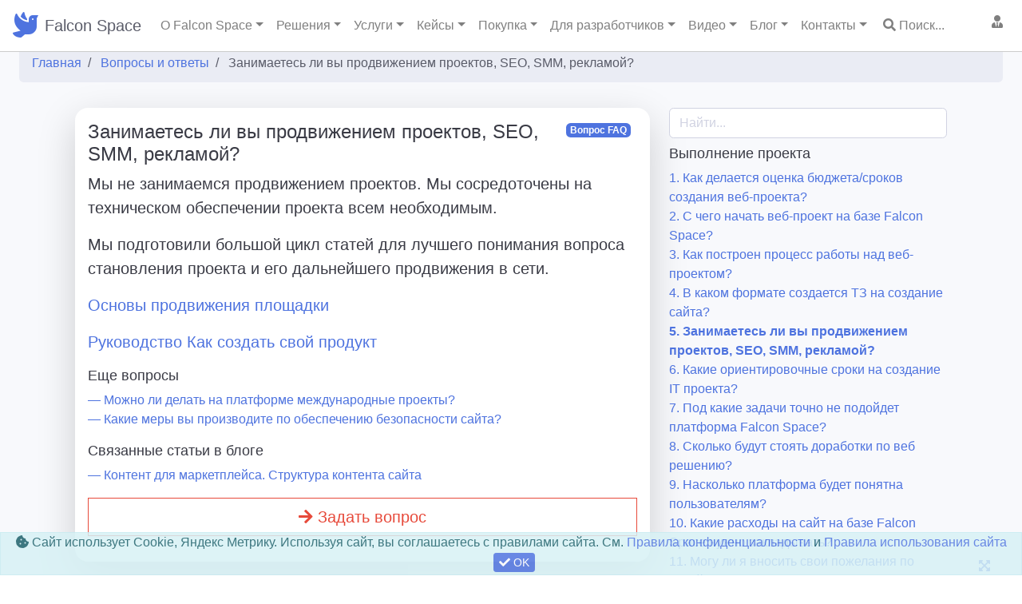

--- FILE ---
content_type: text/html; charset=utf-8
request_url: https://falconspace.ru/faq/zanimaetes-li-vy-prodvizheniem-proektov--seo--smm--reklamoy
body_size: 25075
content:

<!DOCTYPE html>
<html lang="ru">
<head>
    <meta charset="utf-8">

<link rel='manifest' href='/manifest.json'>
<title>Занимаетесь ли вы продвижением проектов, SEO, SMM, рекламой?</title>


    <meta name="description" content="Мы не занимаемся продвижением проектов. Мы сосредоточены на техническом обеспечении проекта всем необходимым. Мы подготовили большой цикл статей для лучшего понимания вопроса становления проекта и его дальнейшего продвижения в сет..." />



    <meta http-equiv="X-UA-Compatible" content="IE=edge">
    <meta name="viewport" content="width=device-width, initial-scale=1, shrink-to-fit=no">
    <meta name="author" content="FalconSpace.ru" />
    <meta name="theme-color" content="#cccccc" />

    <link rel="stylesheet" as="style" href="/content/modules/as.css?v=x1">
    <link rel="stylesheet" as="style" href="/controls/resource/getfile?code=globalcss">




    <link href="/content/sb-admin/css/sb-admin-2.min.css" rel="stylesheet">



<link rel="prefetch" as="style" href="/js/bootstrap-slider/css/bootstrap-slider.min.css" onload="this.rel='stylesheet'">

<link rel="icon" href="/uploads/falconspace.svg" type="image/x-icon" />
<link rel="shortcut icon" href="/uploads/falconspace.svg" type="image/x-icon" />
<link rel="apple-touch-icon" href="/uploads/falconspace.svg" />



<link rel="preload" as="font" type="font/woff2" crossorigin href="/content/sb-admin/vendor/fontawesome-free/webfonts/fa-regular-400.woff2" />
<link rel="preload" as="font" type="font/woff2" crossorigin href="/content/sb-admin/vendor/fontawesome-free/webfonts/fa-solid-900.woff2" />
<link rel="preload" as="font" type="font/woff2" crossorigin href="/content/sb-admin/vendor/fontawesome-free/webfonts/fa-brands-400.woff2" />
<link rel="preload" as="style" href="/content/sb-admin/vendor/fontawesome-free/css/all.min.css" onload="this.rel='stylesheet'">





    
 <link rel="amphtml" href="https://falconspace.ru/amp/faq-zanimaetes-li-vy-prodvizheniem-proektov--seo--smm--reklamoy" />             <style>
            .faq-cat-content .card-header:hover {background: #e6e6e6; }
.faq-cat-content .card-header a:hover {text-decoration: none;}
        </style>

    
</head>
<body id="page-top"
      class="       tableMarkFilters sidebar-alwaysToggled   "
      data-lang="ru-ru"
       itemscope itemtype='https://schema.org/WebPage' >
        <div id="as-loadOverlay"
             style="background-color:#ddd; position:absolute; top:0px; left:0px; width:100%; height:100%; z-index:2000;"></div>
    <!-- Page Wrapper -->
    <div id="wrapper" >
        <!-- End of Sidebar -->
        <!-- Content Wrapper -->
        <div id="content-wrapper" class="d-flex flex-column">
            <!-- Main Content -->
            <div id="content">
                



    <input type="hidden" class="as-scroll-shift" value="-80" />
    <div style="height: 55px; z-index: 16;  position: relative;">
  <div class="navbar-container position-fixed w-100 falconTopbar " style="z-index:2; background-color: #fff; border-bottom: solid 1px #ccc; ">
    <nav class="navbar navbar-expand-md navbar-light">
      <!-- ЛОГО и НАЗВАНИЕ -->
      <a class="navbar-img mr-2 text-white" href="/"><i class="fas fa-dove fa-2x text-primary"></i></a>
      <a class="navbar-brand text-dark" href="/">Falcon Space</a>
      <button class="navbar-toggler" type="button" data-toggle="collapse" data-target="#navbar" aria-controls="navbarSupportedContent" aria-expanded="false" aria-label="Toggle navigation">
        <span class="navbar-toggler-icon"></span>
      </button>
      <div class="collapse navbar-collapse" id="navbar">
        <!-- МЕНЮ СЛЕВА -->
        <ul class="navbar-nav mr-auto align-items-center">
          <li class="nav-item dropdown">
            <a class="nav-link dropdown-toggle" href="#" id="falconInfoDropdown" role="button" data-toggle="dropdown">О Falcon Space</a>
            <div class="dropdown-menu" aria-labelledby="falconInfoDropdown">
            <a class="dropdown-item " href="/falcon-map">Карта информации по Falcon</a>
            <a class="dropdown-item " href="/list/features">Возможности платформы</a>
            <a class="dropdown-item " href="/reviews">Отзывы</a>
            <a class="dropdown-item  active font-weight-bold " href="/faq">Вопросы/ответы</a>
            <a class="dropdown-item " href="/diff">Сравнение с другими подходами</a>
            </div>
        </li><li class="nav-item dropdown">
            <a class="nav-link dropdown-toggle " href="#" id="solutionsDropdown" role="button" data-toggle="dropdown">Решения</a>
            <div class="dropdown-menu" aria-labelledby="solutionsDropdown"><a class="dropdown-item" href="/list/solutions">Все решения</a> <a class="dropdown-item " href="/list/solutions/client-service---18">Сервис с личными кабинетами</a> <a class="dropdown-item " href="/list/solutions/saas---21">SAAS движок</a> <a class="dropdown-item " href="/list/solutions/cargo---16">CRM для грузоперевозок</a> <a class="dropdown-item " href="/list/solutions/auction---1">Площадка услуг исполнителей</a> <a class="dropdown-item " href="/list/solutions/aichat---20">AI чат с интеграцией в сайт</a> <a class="dropdown-item " href="/list/solutions/marketplace---2">Маркетплейс товаров</a> <a class="dropdown-item " href="/list/solutions/crm---4">CRM система для B2B</a> <a class="dropdown-item " href="/list/solutions/rent---17">Сайт аренды/бронирования</a> <a class="dropdown-item " href="/list/solutions/rentrepair---6">Аренда/ремонт оборудования</a> <a class="dropdown-item " href="/list/solutions/resort---12">Клиентский сервис для отеля</a> <a class="dropdown-item " href="/list/solutions/warehouse---5">Система учета для склада</a> <a class="dropdown-item " href="/list/solutions/lms---19">Решение для онлайн-курсов</a></div>
        </li><li class="nav-item dropdown ">
            <a class="nav-link dropdown-toggle " href="#" id="servicesDropdown" role="button" data-toggle="dropdown">Услуги</a>
            <div class="dropdown-menu" aria-labelledby="servicesDropdown"><a class="dropdown-item" href="/zakaz">Все услуги</a><div class="dropdown dropright">
        	<a class="btn dropdown-toggle dropdown-item" href="#" role="button" data-toggle="dropdown">Создание личных кабинетов</a>
        	<div class="dropdown-menu mt-0">
      		 <a class="dropdown-item " href="/zakaz/korporativny-portal-dlya-sotrudnikov">Корпоративные порталы для сотрудников</a> <a class="dropdown-item " href="/zakaz/razrabotka-lichnogo-kabineta">Личные кабинеты для сайтов</a> <a class="dropdown-item " href="/zakaz/razrabotka-lichnogo-kabineta-klienta">Создать сайт с личным кабинетом</a> <a class="dropdown-item " href="/zakaz/razrabotka-lichnogo-kabineta-dilera-i-agenta">Разработка личных кабинетов кабинетов дилера, агента для сайта</a> <a class="dropdown-item " href="/zakaz/razrabotka-korporativnogo-sayta">Разработка корпоративного сайта</a> <a class="dropdown-item " href="/zakaz/razrabotka-korporativnogo-portala">Разработка корпоративного портала</a> <a class="dropdown-item " href="/zakaz/vnutrenniy-portal">Портал компании для сотрудников</a> <a class="dropdown-item " href="/zakaz/sistemy-distancionnogo-obucheniya-lms">Создание сайта системы дистанционного обучения LMS</a> <a class="dropdown-item " href="/zakaz/sozdat-lichny-kabinet-klienta">Создать личный кабинет клиента в виде онлайн-сервиса </a> <a class="dropdown-item " href="/zakaz/razrabotat-personalny-kabinet-sotrudnika">Разработка персонального кабинета сотрудника</a> <a class="dropdown-item " href="/zakaz/integraciya-tildy-s-sistemoy-lichnykh-kabinetov">Интеграция тильды с системой личных кабинетов </a> <a class="dropdown-item " href="/zakaz/platforma-dlya-lichnykh-kabinetov">Платформа для личных кабинетов Falcon Space</a> <a class="dropdown-item " href="/zakaz/zashchishchenny-korporativny-portal">Защищенный портал</a></div>
    	</div><div class="dropdown dropright">
        	<a class="btn dropdown-toggle dropdown-item" href="#" role="button" data-toggle="dropdown">Создание CRM</a>
        	<div class="dropdown-menu mt-0">
      		 <a class="dropdown-item " href="/zakaz/crm-dlya-avtomoyki">CRM для автомойки</a> <a class="dropdown-item " href="/zakaz/crm-dlya-avtoservisa">CRM для автосервиса</a> <a class="dropdown-item " href="/zakaz/programma-dlya-oteley">CRM для гостиницы</a> <a class="dropdown-item " href="/zakaz/crm-dlya-klininga">CRM для клининга</a> <a class="dropdown-item " href="/zakaz/crm-dlya-kopicentra">CRM для копицентра</a> <a class="dropdown-item " href="/zakaz/crm-dlya-reklamnogo-agentstva">CRM для рекламного агентства</a> <a class="dropdown-item " href="/zakaz/crm-dlya-restorana">CRM для кафе и ресторанов</a> <a class="dropdown-item " href="/zakaz/srm-dlya-kompanii-spectekhniki">CRM для спецтехники</a> <a class="dropdown-item " href="/zakaz/crm-dlya-taksoparka">CRM для таксопарка</a> <a class="dropdown-item " href="/zakaz/crm-dlya-tipografii">CRM для типографии</a> <a class="dropdown-item " href="/zakaz/crm-dlya-fitnes-studii">CRM для фитнес студии</a> <a class="dropdown-item " href="/zakaz/crm-dlya-turagentstva">CRM для турагентства</a> <a class="dropdown-item " href="/zakaz/crm-sistema-dlya-agentstv-nedvizhimosti">CRM для агентства недвижимости</a> <a class="dropdown-item " href="/zakaz/crm-sistema-dlya-servisnogo-centra">CRM система для сервисного центра</a> <a class="dropdown-item " href="/zakaz/konstruktor-crm-sistem">Конструктор CRM систем на базе SQL</a> <a class="dropdown-item " href="/zakaz/razrabotka-crm-pod-zakaz">CRM система под заказ</a> <a class="dropdown-item " href="/zakaz/sozdanie-crm-dlya-logistiki">CRM для логистики</a> <a class="dropdown-item " href="/zakaz/razrabotka-crm-dlya-ucheta-rabot-i-rabochego-vremeni">Разработка CRM для учета работ и рабочего времени</a> <a class="dropdown-item " href="/zakaz/crm-dlya-medicinskikh-uchrezhdeniy">CRM для медицины</a> <a class="dropdown-item " href="/zakaz/crm-dlya-strakhovykh-kompaniy">CRM для страхования</a> <a class="dropdown-item " href="/zakaz/crm-dlya-it-autsorsinga">CRM для IT</a> <a class="dropdown-item " href="/zakaz/crm-dlya-prodazhi-slozhnykh-b2b-uslug">CRM для B2B услуг</a> <a class="dropdown-item " href="/zakaz/crm-dlya-servisnykh-centrov">CRM для сервиса</a> <a class="dropdown-item " href="/zakaz/crm-dlya-yuridicheskikh-firm">CRM для юристов</a> <a class="dropdown-item " href="/zakaz/crm-dlya-kosmetologii">CRM для салонов</a> <a class="dropdown-item " href="/zakaz/crm-dlya-obrazovatelnykh-centrov">CRM для образования</a></div>
    	</div><div class="dropdown dropright">
        	<a class="btn dropdown-toggle dropdown-item" href="#" role="button" data-toggle="dropdown">Создание учетных систем</a>
        	<div class="dropdown-menu mt-0">
      		 <a class="dropdown-item " href="/zakaz/programma-dlya-avtoparka">CRM для автопарка</a> <a class="dropdown-item " href="/zakaz/programma-dlya-avtoprokata">CRM для автопроката</a> <a class="dropdown-item " href="/zakaz/programma-dlya-kollektorskogo-agentstva">CRM для коллекторского агентства</a> <a class="dropdown-item " href="/zakaz/programma-dlya-shinomontazha">CRM для шиномонтажа</a> <a class="dropdown-item " href="/zakaz/crm-sistema-dlya-tekhnicheskoy-podderzhki">Автоматизация технической поддержки</a> <a class="dropdown-item " href="/zakaz/razrabotka-erp-sistemy">Разработка ERP системы</a> <a class="dropdown-item " href="/zakaz/razrabotka-sistemy-ucheta">Разработка системы учета заказов, финансов, проектов</a> <a class="dropdown-item " href="/zakaz/razrabotka-veb-prilozheniy">Разработка веб приложений на заказ</a> <a class="dropdown-item " href="/zakaz/sql-platforma-dlya-sozdaniya-uchetnykh-sistem">SQL платформа для создания учетных систем и сервисов</a> <a class="dropdown-item " href="/zakaz/sql-informacionnaya-sistema-v-vide-lichnykh-kabinetov">SQL информационная система в виде личных кабинетов</a> <a class="dropdown-item " href="/zakaz/sozdanie-informacionnoy-sistemy-dlya-upravleniya-zakazami">Создание информационной системы учета и управления заказами </a> <a class="dropdown-item " href="/zakaz/veb-platforma-na-baze-postgre-sql">Веб-платформа на базе Postgre SQL</a> <a class="dropdown-item " href="/zakaz/platforma-dlya-logistiki-iz-kitaya-indii">Логистика из Азии</a> <a class="dropdown-item " href="/zakaz/sistema-kontrolya-goskontraktov">Контроль контрактов</a> <a class="dropdown-item " href="/zakaz/platforma-dlya-upravleniya-stroitelstvom">CRM для строительства</a> <a class="dropdown-item " href="/zakaz/uchetnaya-sistema-dlya-selskogo-khozyaystva">CRM для сельхоза</a> <a class="dropdown-item " href="/zakaz/sistema-ucheta-rabochego-vremeni">Учет рабочего времени</a> <a class="dropdown-item " href="/zakaz/sistema-monitoringa-oborudovaniya">Мониторинг оборудования</a> <a class="dropdown-item " href="/zakaz/sistema-upravleniya-cepochkami-postavok--scm-">SCM система</a></div>
    	</div><div class="dropdown dropright">
        	<a class="btn dropdown-toggle dropdown-item" href="#" role="button" data-toggle="dropdown">Создание площадок</a>
        	<div class="dropdown-menu mt-0">
      		 <a class="dropdown-item " href="/zakaz/b2b-platforma">Создание B2B портала </a> <a class="dropdown-item " href="/zakaz/b2b-magazin">B2B интернет-магазин</a> <a class="dropdown-item " href="/zakaz/razrabotka-slozhnykh-saytov">Разработка сложных сайтов с личными кабинетами на заказ</a> <a class="dropdown-item " href="/zakaz/avtomatizaciya-optovykh-prodazh">Автоматизация оптовых продаж</a> <a class="dropdown-item " href="/zakaz/razrabotka-kommercheskogo-sayta">Разработка коммерческого сайта для малого и среднего бизнеса</a> <a class="dropdown-item " href="/zakaz/razrabotka-sayta-agentstva-nedvizhimosti">Разработка сайта агентства недвижимости</a> <a class="dropdown-item " href="/zakaz/sozdanie-platformy-ili-sayta-marketpleysa">Создание онлайн-платформ</a> <a class="dropdown-item " href="/zakaz/sozdanie-marketpleysa">Создание маркетплейса</a> <a class="dropdown-item " href="/zakaz/sozdanie-agregatora-uslug">Агрегатор услуг</a> <a class="dropdown-item " href="/zakaz/reshenie-dlya-aukciona">Решение для аукциона услуг</a> <a class="dropdown-item " href="/zakaz/sozdanie-veb-platformy">Веб-платформы</a> <a class="dropdown-item " href="/zakaz/dvizhok-dlya-marketpleysa">Движок маркетплейса</a> <a class="dropdown-item " href="/zakaz/servis-dostavki-edy">Доставка еды</a> <a class="dropdown-item " href="/zakaz/b2b-ploshchadka-dlya-poiska-postavshchikov">B2B-площадка</a> <a class="dropdown-item " href="/zakaz/platforma-dlya-franchayzi">Платформа для франшизы</a> <a class="dropdown-item " href="/zakaz/platforma-dlya-lokalnogo-marketpleysa">Локальный маркетплейс</a> <a class="dropdown-item " href="/zakaz/platforma-dlya-frilanserov">Фриланс-платформа</a> <a class="dropdown-item " href="/zakaz/platforma-dlya-kraudfandinga">Краудфандинг</a></div>
    	</div><div class="dropdown dropright">
        	<a class="btn dropdown-toggle dropdown-item" href="#" role="button" data-toggle="dropdown">Создание веб-сервисов</a>
        	<div class="dropdown-menu mt-0">
      		 <a class="dropdown-item " href="/zakaz/vnedrenie-programmy-loyalnosti">Внедрение программы лояльности</a> <a class="dropdown-item " href="/zakaz/sozdanie-servisa-uslug">Создание сервиса услуг</a> <a class="dropdown-item " href="/zakaz/sozdat-sayt-dlya-obsluzhivaniya-klientov"> Разработка сервиса обслуживания клиентов с личными кабинетами</a> <a class="dropdown-item " href="/zakaz/splitovanie-platezhey--sozdanie-onlayn-servisa-so-splitovaniem">Сплитование платежей. Создание площадки со сплитованием через Тинькофф</a> <a class="dropdown-item " href="/zakaz/sozdat-sayt-dlya-partnerov">Создать сайт для партнеров с личными кабинетами</a> <a class="dropdown-item " href="/zakaz/sozdanie-sayta-kataloga-tovarov">Как создать сайт каталог товаров</a> <a class="dropdown-item " href="/zakaz/razrabotka-mvp-produkta--proverka-idei-startapa-cherez-mvp">Разработка MVP продукта. Проверка идеи стартапа</a> <a class="dropdown-item " href="/zakaz/sozdanie-programmy-na-zakaz">Создание программы на заказ</a> <a class="dropdown-item " href="/zakaz/sozdanie-onlayn-servisov">Создание онлайн сервисов на заказ</a> <a class="dropdown-item " href="/zakaz/servis-obrabotki-zakazov">Сервис обработки заказов</a> <a class="dropdown-item " href="/zakaz/sistema-bronirovaniya-dlya-oteley">Бронирование отелей</a> <a class="dropdown-item " href="/zakaz/platforma-dlya-onlayn-obrazovaniya">Онлайн-образование</a> <a class="dropdown-item " href="/zakaz/sistema-upravleniya-tszh-i-zhkkh">Портал для ТСЖ</a> <a class="dropdown-item " href="/zakaz/portal-dlya-professionalnykh-soobshchestv">Портал сообщества</a> <a class="dropdown-item " href="/zakaz/sistema-upravleniya-arendoy">Аренда недвижимости</a> <a class="dropdown-item " href="/zakaz/platforma-dlya-organizacii-meropriyatiy">Платформа мероприятий</a></div>
    	</div><div class="dropdown dropright">
        	<a class="btn dropdown-toggle dropdown-item" href="#" role="button" data-toggle="dropdown">Доп услуги</a>
        	<div class="dropdown-menu mt-0">
      		 <a class="dropdown-item " href="/zakaz/podderzhka-crm">Поддержка CRM</a> <a class="dropdown-item " href="/zakaz/razrabotka-koncepcii-sayta">Разработка концепции сайта </a></div>
    	</div>
            <a class="dropdown-item" href="/excel2crm">Переход от учета в Excel к CRM с личными кабинетами</a>
            <a class="dropdown-item" href="/lichniy-cabinet-dlya-1c">Сайт с личными кабинетами под 1С</a>
            
            <a class="dropdown-item" href="/sublicense">Продажи IT-продукта по сублицензии</a></div>
        </li><li class="nav-item dropdown ">
            <a class="nav-link dropdown-toggle " href="#" id="projectsDropdown" role="button" data-toggle="dropdown">Кейсы</a>
            <div class="dropdown-menu" aria-labelledby="projectsDropdown"><a class="dropdown-item" href="/list/projects">Все кейсы</a><div class="dropdown dropright">
        	 <a class="dropdown-item " href="/list/projects/marketplace">Площадки</a>
    	</div><div class="dropdown dropright">
        	 <a class="dropdown-item " href="/list/projects/crm">CRM и учетные системы</a>
    	</div><div class="dropdown dropright">
        	 <a class="dropdown-item " href="/list/projects/soft">Веб-сервисы</a>
    	</div></div>
        </li><li class="nav-item dropdown">
            <a class="nav-link dropdown-toggle " href="#" id="priceDropdown" role="button" data-toggle="dropdown">Покупка</a>
            <div class="dropdown-menu" aria-labelledby="priceDropdown">
            <a class="dropdown-item " href="/prices">Стоимость платформы</a>
            <a class="dropdown-item " href="/howtobuy">Как приобрести</a>
            <a class="dropdown-item " href="/offers">Спецпредложения, акции</a>
            <a class="dropdown-item " href="/how-develop-project">Порядок работы над проектом</a>
            <a class="dropdown-item " href="/project-concept">Создание концепции проекта</a>
            <a class="dropdown-item " href="/warranty-service">Поддержка, сопровождение, гарантия</a>
            <a class="dropdown-item " href="/project-contract">Шаблоны договоров</a>
            </div>
        </li><li class="nav-item dropdown">
            <a class="nav-link dropdown-toggle" href="#" id="devDropdown" role="button" data-toggle="dropdown">Для разработчиков</a>
            <div class="dropdown-menu" aria-labelledby="devDropdown">
            <a class="dropdown-item " href="/docs">Документация Falcon Space</a>
            <a class="dropdown-item " href="/updates">Обновления платформы</a>
             <a class="dropdown-item " href="/list/module">Модули Falcon</a>
           <a class="dropdown-item " href="/tst-customers">Демостенд</a>
            <a class="dropdown-item hide " href="/list/forum">Форум Falcon</a>
           <a class="dropdown-item " href="/for-it">Описание для IT специалистов</a>
            <hr>
           
            <a class="dropdown-item  " href="/dev-work">Обучение SQL и подработка для SQL-программистов</a>
            <a class="dropdown-item " href="/dev-partner">Для партнеров-разработчиков</a>
            <hr>
            <a class="dropdown-item " href="/list/startup">Статьи Создание веб-студии</a>
            <a class="dropdown-item " href="/list/sqlserver">База знаний SQL Server</a>
            <a class="dropdown-item " href="/styleguide">Гид по стилям Falcon Space</a>
            <a class="dropdown-item " href="/landguide">Шаблоны секций лендингов</a>
            <a class="dropdown-item " href="/landexamples">Типовые шаблоны лендингов</a>
            
            
            </div>
        </li><li class="nav-item dropdown">
            <a class="nav-link dropdown-toggle " href="#" id="videoDropdown" role="button" data-toggle="dropdown">Видео</a>
            <div class="dropdown-menu" aria-labelledby="videoDropdown"><a class="dropdown-item" href="/list/video">Все видео</a> <a class="dropdown-item " href="/list/video/resheniya-falcon-space">Решения Falcon Space</a> <a class="dropdown-item " href="/list/video/pro-falcon-service">Про Falcon Service</a> <a class="dropdown-item " href="/list/video/pro-falcon-crm">Про Falcon CRM</a> <a class="dropdown-item " href="/list/video/falcon-razrabotka-osnovy">Falcon разработка. Основы</a> <a class="dropdown-item " href="/list/video/falcon-razrabotka-advanced">Falcon разработка. Advanced</a> <a class="dropdown-item " href="/list/video/rabota-s-tablicami">Работа с таблицами</a> <a class="dropdown-item " href="/list/video/rabota-s-formami">Работа с формами</a> <a class="dropdown-item " href="/list/video/razrabotka-sovety-i-fishki">Разработка. Советы и фишки</a></div>
        </li><li class="nav-item dropdown">
            <a class="nav-link dropdown-toggle " href="#" id="blogDropdown" role="button" data-toggle="dropdown">Блог</a>
            <div class="dropdown-menu" aria-labelledby="blogDropdown"><a class="dropdown-item" href="/blog"><i class="fas fa-book-reader mr-2 fa-fw"></i>Читать блог</a> <a class="dropdown-item " href="/blog/tag-marketplace"><i class="fas fa-shopping-basket mr-2 fa-fw"></i>маркетплейс</a> <a class="dropdown-item " href="/blog/tag-development"><i class="fas fa-user-friends mr-2 fa-fw"></i>разработчику</a> <a class="dropdown-item " href="/blog/tag-startup"><i class="fas fa-money-check-alt mr-2 fa-fw"></i>стартап</a> <a class="dropdown-item " href="/blog/tag-crm"><i class="fa fa-users mr-2 fa-fw"></i>crm</a> <a class="dropdown-item " href="/blog/tag-product-manager"><i class="fab fa-mandalorian mr-2 fa-fw"></i>продукт-менеджер</a> <a class="dropdown-item " href="/blog/tag-start-project"><i class="fas fa-arrow-alt-circle-right mr-2 fa-fw"></i>начало проекта</a> <a class="dropdown-item " href="/blog/tag-falcon-space"><i class="fas fa-dove mr-2 fa-fw"></i>falcon space</a> <a class="dropdown-item " href="/blog/tag-it-solutions"><i class="fas fa-boxes mr-2 fa-fw"></i>типовое решение</a> <a class="dropdown-item " href="/blog/tag-lichnykabinet"><i class="fas fa-sign-in-alt mr-2 fa-fw"></i>личный кабинет</a> <a class="dropdown-item " href="/blog/tag-agregator-uslug"><i class="fas fa-users mr-2 fa-fw"></i>агрегатор услуг</a> <a class="dropdown-item " href="/blog/tag-biz-insight"><i class="fas fa-bolt mr-2 fa-fw"></i>бизнес-инсайты</a> <a class="dropdown-item " href="/blog/tag-idei-startapa"><i class="fa fa-lightbulb mr-2 fa-fw"></i>идеи для стартапа</a> <a class="dropdown-item " href="/blog/tag-site-development"><i class="fas fa-layer-group mr-2 fa-fw"></i>развитие сайта</a> <a class="dropdown-item " href="/blog/tag-seo-site"><i class="fab fa-searchengin mr-2 fa-fw"></i>продвижение сайта</a> <a class="dropdown-item " href="/blog/tag-excel2crm">от Excel к CRM</a> <a class="dropdown-item " href="/blog/tag-sistema-ucheta">система учета</a></div>
        </li><li class="nav-item dropdown">
            <a class="nav-link dropdown-toggle " href="#" id="blogDropdown" role="button" data-toggle="dropdown">Контакты</a>
            <div class="dropdown-menu" aria-labelledby="blogDropdown"><a class="dropdown-item" href="tel:+79209542217" target="_blank">Телефон +7 920 954 2217</a><a class="dropdown-item" href="https://wa.me/79209542217" target="_blank" rel="nofollow">Whatsapp</a><a class="dropdown-item" href="https://t.me/hecrus" target="_blank" rel="nofollow">Телеграм @hecrus</a><a class="dropdown-item" href="https://t.me/falconspace" target="_blank"  rel="nofollow">Телеграм-канал @falconspace</a><a class="dropdown-item" href="mailto:info@falconspace.ru" target="_blank"  rel="nofollow">E-mail info@falconspace.ru</a><a class="dropdown-item as-form-modal" href="#" 
              data-code="contactMe" data-itemid="Свяжитесь со мной по такому вопросу: ..." data-big="0"
               data-title="Заказать обратный звонок" data-btntext="Оставить заявку"
              >Заказать обратный звонок</a><a class="dropdown-item as-form-modal" href="#"  
               data-code="contactMe" data-itemID="Хочу обсудить мой веб-проект" 
           data-title="Запись на консультацию" data-btnText="Отправить заявку"
              >Бесплатная консультация</a><a class="dropdown-item" href="/contactus" class="">Наши координаты</a><a class="dropdown-item" href="https://runsarafan.ru/program/falconspace" target="_blank">Партнерская программа Falcon Space</a></div>
        </li><li class="nav-item d-block d-md-none d-lg-block"><a href="#" class="nav-link as-table-modal  ml-1" 
    		data-big="1" data-title="Поиск по сайту Falcon Space"
    		data-code="siteSearch" title="Поиск по сайту..."><i class="fa fa-search"></i> Поиск...</a></li>	 
        </ul>
        
         
         <!-- МЕНЮ СПРАВА -->
        <ul class="navbar-nav align-items-center">          
          <li class="nav-item d-block d-sm-none d-md-node d-lg-none d-xl-none d-xxl-block ">
            <a class="nav-link" href="https://wa.me/+79209542217" title="Whatsapp, telegram, viber" target="_blank" rel="nofollow" ><i class="fab fa-whatsapp"></i> +7 (920) 954-22-17</a>
          </li>
          <li class="nav-item dropdown no-arrow as-loginStatus pb-5 pb-md-2">
            <a class="nav-link dropdown-toggle" href="#"
               id="userDropdown" role="button" data-toggle="dropdown" >
              <i class="fa fa-user-tie"></i>
              <span class="as-userPicLabel "></span>
            </a>
            <div class="dropdown-menu dropdown-menu-right" aria-labelledby="userDropdown">
              <span class="userDropdownLabel dropdown-item disabled text-center font-weight-bold">
                Пользователь
              </span>
              <div class="dropdown-divider"></div>
              <a class="dropdown-item " href="/account/login"><i class="fas fa-user fa-sm fa-fw mr-2 text-gray-400"></i>Войти</a>
                    <a class="dropdown-item " href="/create-cabinet"><i class="fas fa-user-tie fa-sm fa-fw mr-2 text-gray-400"></i>Создать личный кабинет</a>
                                 
            </div>
          </li>
        </ul>
      </div>
    </nav>
    
  </div>
</div>


                <!-- Begin Page Content -->
                <div class="container-fluid">



                     

    <div class="breadcrumbsCont animated bounceInRight breadcrumbsCont-3 "  itemprop="breadcrumb">
        <nav aria-label='breadcrumb'><ol class='breadcrumb breadcrumbLeft'  itemscope itemtype='https://schema.org/BreadcrumbList'><li class='breadcrumb-item' itemprop='itemListElement' itemscope itemtype='https://schema.org/ListItem'>
                                <a href='/'  itemprop='item'>
                                    <span itemprop='name'>Главная</span>
                                    <meta itemprop='position' content='1'> 
                                    <meta itemprop='name' content='Главная'>
                                </a></li><li class='breadcrumb-item' itemprop='itemListElement' itemscope itemtype='https://schema.org/ListItem'>
                                <a href='/faq'  itemprop='item'>
                                    <span itemprop='name'>Вопросы и ответы</span>
                                    <meta itemprop='position' content='2'> 
                                    <meta itemprop='name' content='Вопросы и ответы'>
                                </a></li><li class='breadcrumb-item active' aria-current='page' >                            
                            <span>Занимаетесь ли вы продвижением проектов, SEO, SMM, рекламой?</span>                   
                            <meta itemprop='position' content='3'> 
                            <meta itemprop='name' content='Занимаетесь ли вы продвижением проектов, SEO, SMM, рекламой?'>
                        </li></ol></nav>
    </div>
                                            <div class="as-notifcations-panel hide " data-slideout-ignore="1"></div>


                    



        <div class="pHtml  " data-code="faq"><div class="container">

<div class='row'>
  <div class='col-12 col-lg-12 '>
  
<div class="row mt-3" itemscope itemtype="https://schema.org/FAQPage">
    
    <div class="col-12 col-lg-8 order-1 order-lg-1" itemscope itemprop="mainEntity" itemtype="https://schema.org/Question" >   
    	<div class="as-panel overflow-hidden ">
        <span class="badge badge-primary float-right mr-2">Вопрос FAQ</span>
    	<h1 class="h2" itemprop="name">Занимаетесь ли вы продвижением проектов, SEO, SMM, рекламой?</h1>
        <div id="zanimaetes-li-vy-prodvizheniem-proektov--seo--smm--reklamoy" itemscope itemprop="acceptedAnswer" itemtype="https://schema.org/Answer" class="lead">
      		<div itemprop="text"><p>Мы не занимаемся продвижением проектов. Мы сосредоточены на техническом обеспечении проекта всем необходимым.</p>
<p>Мы подготовили большой цикл статей для лучшего понимания вопроса становления проекта и его дальнейшего продвижения в сети.</p>
<p><a href="/blog/kak-prodvigat-marketpleys--pervye-shagi-po-raskrutke-ploshchadki">Основы продвижения площадки</a></p>
<p><a href="/blog/-product-owner-rukovodstvo-kursa-po-sozdaniyu-svoego-produkta">Руководство Как создать свой продукт</a></p></div>
        </div>
        <h4>Еще вопросы</h4>                 
                            <a class="d-block text-decoration-none "  href="/faq/mozhno-li-delat-na-platforme-mezhdunarodnye-proekty">
                               — Можно ли делать на платформе международные проекты?
                            </a>      					 
					                  
                            <a class="d-block text-decoration-none "  href="/faq/kakie-mery-vy-proizvodite-po-obespecheniyu-bezopasnosti-sayta">
                               — Какие меры вы производите по обеспечению безопасности сайта?
                            </a>      					 
					
          <div class="my-3"><h4>Связанные статьи в блоге</h4><a href="/blog/kak-sozdavat-kontent-dlya-marketpleysa--kontent-menedzhment-ploshchadki" class="text-decoration-none"> — Контент для маркетплейса. Структура контента сайта</a><br></div>
        <a href="#" class="btn btn-lg btn-outline-danger btn-block my-3 as-form-modal  " data-code="contactMe" 
        	data-itemid="Есть вопрос: ..." data-title="Есть вопрос" data-btntext="Задать вопрос">
          	<i class="fa fa-arrow-right"></i> Задать вопрос</a>
        </div>      
    </div>
	<div class="col-12 col-lg-4 order-2 order-lg-2">   
     <input type="text" class="faq-search form-control" placeholder="Найти..." />
     <div class="">  
          		<h4 class="mt-2">Выполнение проекта</h4>
                                  
                            <a class="faq-link " style="display:block" href="/faq/kak-vy-rasschityvaete-stoimost-proekta">
                               1. Как делается оценка бюджета/сроков создания веб-проекта?
                            </a>      					 
					                  
                            <a class="faq-link " style="display:block" href="/faq/s-chego-luchshe-vsego-nachat-proekt-sozdaniya-svoego-resheniya-na-baze-falcon-space">
                               2. С чего начать веб-проект на базе Falcon Space?
                            </a>      					 
					                  
                            <a class="faq-link " style="display:block" href="/faq/kak-postroen-process-raboty-nad-proektom">
                               3. Как построен процесс работы над веб-проектом?
                            </a>      					 
					                  
                            <a class="faq-link " style="display:block" href="/faq/v-kakom-formate-sozdaetsya-tz-pod-proekt">
                               4. В каком формате создается ТЗ на создание сайта?
                            </a>      					 
					                  
                            <a class="faq-link font-weight-bold" style="display:block" href="/faq/zanimaetes-li-vy-prodvizheniem-proektov--seo--smm--reklamoy">
                               5. Занимаетесь ли вы продвижением проектов, SEO, SMM, рекламой?
                            </a>      					 
					                  
                            <a class="faq-link " style="display:block" href="/faq/kakie-orientirovochnye-sroki-na-sozdanie-proekta">
                               6. Какие ориентировочные сроки на создание IT 
 проекта?
                            </a>      					 
					                  
                            <a class="faq-link " style="display:block" href="/faq/pod-kakie-zadachi-tochno-ne-podoydet-platforma">
                               7. Под какие задачи точно не подойдет платформа Falcon Space?
                            </a>      					 
					                  
                            <a class="faq-link " style="display:block" href="/faq/skolko-budut-stoyat-dorabotki-po-moemu-resheniyu">
                               8. Сколько будут стоять доработки по веб решению?
                            </a>      					 
					                  
                            <a class="faq-link " style="display:block" href="/faq/naskolko-platforma-budet-ponyatna-polzovatelyam--est-li-instrukcii">
                               9. Насколько платформа будет понятна пользователям?
                            </a>      					 
					                  
                            <a class="faq-link " style="display:block" href="/faq/kakie-raskhody-nuzhno-zakladyvat--priobretaya-platformu--kak-umenshit-zatraty">
                               10. Какие расходы на сайт  на базе Falcon Space нужно закладывать?
                            </a>      					 
					                  
                            <a class="faq-link " style="display:block" href="/faq/mogu-li-ya-vnosit-svoi-pozhelaniya-po-dizaynu-proekta">
                               11. Могу ли я вносить свои пожелания по дизайну веб-проекта?
                            </a>      					 
					                  
                            <a class="faq-link " style="display:block" href="/faq/kak-proiskhodit-otchetnost-v-ramkakh-proekta-veb-razrabotki">
                               12. Как происходит отчетность в рамках проекта веб-разработки?
                            </a>      					 
					                  
                            <a class="faq-link " style="display:block" href="/faq/kakie-mery-vy-proizvodite-po-obespecheniyu-bezopasnosti-sayta">
                               13. Какие меры вы производите по обеспечению безопасности сайта?
                            </a>      					 
					    			
            </div> <div class="">  
          		<h4 class="mt-2">Про платформу</h4>
                                  
                            <a class="faq-link " style="display:block" href="/faq/skolko-stoit-platforma">
                               1. Сколько стоит платформа? 
                            </a>      					 
					                  
                            <a class="faq-link " style="display:block" href="/faq/smogu-li-ya--kak-zakazchik--samostoyatelno-soprovozhdat-i-razvivat-programmu-bez-vashey-pomoshchi">
                               2. Как самостоятельно сопровождать сайт без вашей помощи?
                            </a>      					 
					                  
                            <a class="faq-link " style="display:block" href="/faq/chto-predlagaet-platforma-v-plane-yuzabiliti--udobstva-sayta">
                               3. Что предлагает платформа в плане юзабилити?
                            </a>      					 
					                  
                            <a class="faq-link " style="display:block" href="/faq/kakie-est-ogranicheniya-na-izmeneniya-dizayna-sistemy">
                               4. Какие есть ограничения на изменения в дизайне системы? 
                            </a>      					 
					                  
                            <a class="faq-link " style="display:block" href="/faq/mogu-li-ya-vnedryat-svoi-lendingi-v-sistemu">
                               5. Могу ли я внедрять свои лендинги в систему? 
                            </a>      					 
					                  
                            <a class="faq-link " style="display:block" href="/faq/est-li-periodicheskie-platezhi-za-rabotu-na-platforme">
                               6. Есть ли периодические платежи за работу на платформе? 
                            </a>      					 
					                  
                            <a class="faq-link " style="display:block" href="/faq/kak-ponyat--podoydet-li-vasha-platforma-dlya-moey-zadachi">
                               7. Как понять, подойдет ли ваша платформа для моей задачи? 
                            </a>      					 
					                  
                            <a class="faq-link " style="display:block" href="/faq/chem-platforma-falcon-space-otlichaetsya-ot-drugikh-analogov">
                               8. Чем Falcon Space отличается от аналогов? 
                            </a>      					 
					                  
                            <a class="faq-link " style="display:block" href="/faq/gde-brat-razrabotchikov-na-falcon-space">
                               9. Где искать программистов, разработчиков на Falcon Space?
                            </a>      					 
					                  
                            <a class="faq-link " style="display:block" href="/faq/mozhno-li-delat-na-platforme-mezhdunarodnye-proekty">
                               10. Можно ли делать на платформе международные проекты?
                            </a>      					 
					                  
                            <a class="faq-link " style="display:block" href="/faq/v-chem-raznica-mezhdu-platformoy-i-resheniem-na-baze-platformy">
                               11. В чем разница между платформой и готовым решением?
                            </a>      					 
					                  
                            <a class="faq-link " style="display:block" href="/faq/chto-umeet-platforma">
                               12. Что умеет веб-платформа? Основные возможности Falcon Space
                            </a>      					 
					                  
                            <a class="faq-link " style="display:block" href="/faq/u-vas-est-mobilnoe-prilozhenie">
                               13. Есть ли мобильное приложение у платформы Falcon Space?
                            </a>      					 
					                  
                            <a class="faq-link " style="display:block" href="/faq/kakova-stoimost-vladeniya-produktom--sozdannym-na-falcon-space">
                               14. Какова стоимость владения для веб-проекта на базе Falcon Space?
                            </a>      					 
					                  
                            <a class="faq-link " style="display:block" href="/faq/est-li-kakie-to-skidki-na-platformu">
                               15. Есть ли какие-то скидки на веб-платформу?
                            </a>      					 
					                  
                            <a class="faq-link " style="display:block" href="/faq/kak-sozdat-lichnye-kabinety-polzovtaelya-dlya-uzhe-sushchestvuyushchego-sayta">
                               16. Как создать личный кабинет на своем сайте?
                            </a>      					 
					    			
            </div> <div class="">  
          		<h4 class="mt-2">Системные</h4>
                                  
                            <a class="faq-link " style="display:block" href="/faq/kakie-trebovaniya-k-khostingu">
                               1. Какие требования к хостингу для Falcon Space? 
                            </a>      					 
					                  
                            <a class="faq-link " style="display:block" href="/faq/kak-ya-mogu-massovo-zalit-dannye-v-sistemu">
                               2. Как я могу массово залить данные в систему?
                            </a>      					 
					                  
                            <a class="faq-link " style="display:block" href="/faq/kakuyu-nagruzku-vyderzhivaet-sistema--ne-budet-li-ona-tormozit-na-bolshikh-ob-emakh">
                               3. Какую нагрузку выдерживает платформа?
                            </a>      					 
					                  
                            <a class="faq-link " style="display:block" href="/faq/kak-sdelat-obnovlenie-sistemy-samostoyatelno">
                               4. Как сделать обновление системы самостоятельно? 
                            </a>      					 
					                  
                            <a class="faq-link " style="display:block" href="/faq/kak-chasto-vykhodyat-obnovleniya">
                               5. Как часто выходят обновления веб-платформы? 
                            </a>      					 
					                  
                            <a class="faq-link " style="display:block" href="/faq/mozhno-li-postavit-falcon-space-na-svoy-server-ili-khosting">
                               6. Можно ли поставить Falcon Space на свой сервер или хостинг?
                            </a>      					 
					                  
                            <a class="faq-link " style="display:block" href="/faq/kak-nastraivayutsya-prava-dlya-polzovatelya-ili-gruppy-polzovateley">
                               7. Как настраиваются права доступа для пользователя?
                            </a>      					 
					                  
                            <a class="faq-link " style="display:block" href="/faq/podderzhka-brauzerov">
                               8. Какие браузеры поддерживает Falcon Space?
                            </a>      					 
					                  
                            <a class="faq-link " style="display:block" href="/faq/mogu-li-ya-ispolzovat-platformu-v-lokalnoy-seti-bez-interneta">
                               9. Могу ли я использовать платформу в локальной сети? 
                            </a>      					 
					                  
                            <a class="faq-link " style="display:block" href="/faq/skolko-ob-ektov--tovarov--klientov-i-t-d---mozhet-obrabatyvat-programma">
                               10. Сколько объектов может обрабатывать программа?
                            </a>      					 
					    			
            </div> <div class="">  
          		<h4 class="mt-2">Для разработчика</h4>
                                  
                            <a class="faq-link " style="display:block" href="/faq/kak-vy-obkhodites-bez-bekenda-na-php--java-ili-c">
                               1. Как вы обходитесь без бекенда на PHP, Java или C#? 
                            </a>      					 
					                  
                            <a class="faq-link " style="display:block" href="/faq/kak-sdelat-polnostyu-kastomnuyu-stranicu">
                               2. Как сделать кастомную страницу?
                            </a>      					 
					                  
                            <a class="faq-link " style="display:block" href="/faq/mozhno-li-sozdavat-novye-stranicy">
                               3. Можно ли создавать новые страницы на Falcon Space?
                            </a>      					 
					                  
                            <a class="faq-link " style="display:block" href="/faq/mozhno-li-delat-svoi-komponenty-na-js-s-obrashcheniem-k-serveru-za-dannymi">
                               4. Можно ли делать свои компоненты на JS с обработкой данных?
                            </a>      					 
					                  
                            <a class="faq-link " style="display:block" href="/faq/chto-esli-mne-nuzhno-integrirovat-platezhny-shlyuz-kh-ili-sdelat-integraciyu-s-uchetnoy-sistemoy-y">
                               5. Мне нужно интегрировать платежный шлюз Х. Как это сделать?
                            </a>      					 
					                  
                            <a class="faq-link " style="display:block" href="/faq/ya-znayu-sql--kak-ya-mogu-nauchitsya-samostoyatelno-sozdavat-resheniya-na-baze-platformy">
                               6. Как научиться самостоятельно делать проекты на базе Falcon Space? 
                            </a>      					 
					                  
                            <a class="faq-link " style="display:block" href="/faq/kak-vypolnyat-deystviya--kotorye-problematichno-realizovat-v-sql--otpravka-pochty--sms">
                               7. Как делаются действия вне SQL (отправка почты, СМС)?
                            </a>      					 
					                  
                            <a class="faq-link " style="display:block" href="/faq/mozhno-li-integrirovatsya-s-drugimi-sistemami">
                               8. Как интегрировать сайт Falcon Space с другими системами? 
                            </a>      					 
					                  
                            <a class="faq-link " style="display:block" href="/faq/kakoy-stek-tekhnologiy-nuzhno-znat-dlya-sozdaniya-resheniy-na-falcon-space">
                               9. Какой стек технологий у Falcon Space?
                            </a>      					 
					                  
                            <a class="faq-link " style="display:block" href="/faq/est-li-u-vas-partnerskaya-programma-dlya-sozdaniya-proektov-na-baze-platformy">
                               10. Есть ли у вас партнерская программа для разработчиков? 
                            </a>      					 
					                  
                            <a class="faq-link " style="display:block" href="/faq/v-sluchae-vozniknoveniya-problemnykh-situaciy--kak-ya-mogu-poluchit-pomoshch">
                               11. В проблемных ситуациях как я могу получить помощь? 
                            </a>      					 
					                  
                            <a class="faq-link " style="display:block" href="/faq/chto-mne-daet--kak-razrabotchiku-platforma">
                               12. Что мне дает, как разработчику платформа?
                            </a>      					 
					                  
                            <a class="faq-link " style="display:block" href="/faq/kak-mne-osvoit-platformu">
                               13. Как мне освоить разработку на веб-платформе? 
                            </a>      					 
					                  
                            <a class="faq-link " style="display:block" href="/faq/mozhno-li-posmotret-panel-upravleniya">
                               14. Можно ли посмотреть панель управления администратора? 
                            </a>      					 
					                  
                            <a class="faq-link " style="display:block" href="/faq/mozhno-li-pisat-svoi-css-stili-i-js-skripty-v-ramkakh-platformy">
                               15. Можно ли писать свои CSS стили и JS скрипты?
                            </a>      					 
					    			
            </div> <div class="">  
          		<h4 class="mt-2">Готовые решения</h4>
                                  
                            <a class="faq-link " style="display:block" href="/faq/pochemu-demo-reshenie-ne-soderzhit-mnozhestva-funkciy--kotorye-est-v-analogichnykh-resheniyakh">
                               1. Почему демки не содержит множества функций из аналогов? 
                            </a>      					 
					                  
                            <a class="faq-link " style="display:block" href="/faq/chto-esli-mne-trebuyutsya-dorabotki-po-moemu-resheniyu">
                               2. Что если мне требуются доработки по моему решению? 
                            </a>      					 
					                  
                            <a class="faq-link " style="display:block" href="/faq/kak-priobresti-tipovoe-reshenie">
                               3. Как приобрести типовое решение?
                            </a>      					 
					                  
                            <a class="faq-link " style="display:block" href="/faq/chto-vkhodit-v-reshenie">
                               4. Что входит в решение?
                            </a>      					 
					                  
                            <a class="faq-link " style="display:block" href="/faq/naskolko-reshenie-gibkoe-v-plane-izmeneniy--mozhno-li-ego-dorabotat-pod-sebya">
                               5. Насколько решение гибкое в плане изменений? 
                            </a>      					 
					                  
                            <a class="faq-link " style="display:block" href="/faq/skolko-stoit-reshenie">
                               6. Сколько стоит решение?
                            </a>      					 
					                  
                            <a class="faq-link " style="display:block" href="/faq/vozmozhno-li-vnedrit-integracii-s-drugimi-prilozheniyami">
                               7. Возможно ли внедрить интеграции с другими сервисами?
                            </a>      					 
					                  
                            <a class="faq-link " style="display:block" href="/faq/mozhno-li-sdelat-svoyu-glavnuyu-stranicu--lending">
                               8. Можно ли сделать свою главную страницу?
                            </a>      					 
					                  
                            <a class="faq-link " style="display:block" href="/faq/mozhno-li-menyat-temu-sayta">
                               9. Можно ли менять тему сайта?
                            </a>      					 
					                  
                            <a class="faq-link " style="display:block" href="/faq/mozhno-li-vnedrit-v-reshenie-multiyazychnost">
                               10. Можно ли внедрить в решение мультиязычность?
                            </a>      					 
					                  
                            <a class="faq-link " style="display:block" href="/faq/kakie-est-ogranicheniya-po-kolichestvu-polzovateley-i-po-kolichestvu-ob-ektov-bazy-dannykh">
                               11. Какие есть ограничения по количеству пользователей, товаров?
                            </a>      					 
					                  
                            <a class="faq-link " style="display:block" href="/faq/est-li-mobilnoe-prilozhenie-dlya-resheniya">
                               12. Есть ли мобильное приложение для решения?
                            </a>      					 
					                  
                            <a class="faq-link " style="display:block" href="/faq/mogu-li-ya-v-dalneyshem-razvivat-reshenie-samostoyatelno-bez-vashey-pomoshchi">
                               13. Могу ли я развивать решение самостоятельно без вашей помощи?
                            </a>      					 
					                  
                            <a class="faq-link " style="display:block" href="/faq/mogu-li-ya-uluchshat-yuzabiliti-resheniya-pod-svoi-potrebnosti">
                               14. Могу ли я улучшать юзабилити решения под свои потребности?
                            </a>      					 
					                  
                            <a class="faq-link " style="display:block" href="/faq/esli-moy-produkt-ne-budet-imet-uspekha-v-vybrannoy-otrasli--mogu-li-ya-peredelat-svoy-sayt-pod-druguyu-otrasl">
                               15. Если сайт не взлетит, можно его переделать под другую отрасль?
                            </a>      					 
					                  
                            <a class="faq-link " style="display:block" href="/faq/a-esli-u-menya-voznik-vopros-ili-chto-to-ne-tak-rabotaet-v-reshenii">
                               16. Если у меня возник вопрос или что-то не работает в решении?
                            </a>      					 
					                  
                            <a class="faq-link " style="display:block" href="/faq/garantiynoe-obsluzhivanie--tekhnicheskaya-podderzhka-i-razvitie-resheniya-pod-sebya">
                               17. Есть ли гарантийное обслуживание, техническая поддержка?
                            </a>      					 
					                  
                            <a class="faq-link " style="display:block" href="/faq/mogu-li-ya-posmotret-kabinety-polzovateley-v-demo-resheniy">
                               18. Могу ли я посмотреть кабинеты на демо?
                            </a>      					 
					    			
            </div>     
    </div>
</div>


   
 </div>
  <div class='col-12 col-lg-12 hide'>
    <noindex class=" d-none d-lg-block">
     <div class="as-blogArticles"><article class="bla-item card mb-3">
                           		<a href="/blog/plan-razvitiya-sayta--ot-pervogo-zapuska-do-stabilnogo-potoka-klientov">
                  					<img  loading="lazy"  class="card-img-top" width="350" height="170" src="/uploads/rs/articletitleimage/109/website development plan.jpg" alt="">
                  				</a>
            					<div class="card-body">                                       						
              						<div class="bla-title card-title ">
              							<a class="card-link" href="/blog/plan-razvitiya-sayta--ot-pervogo-zapuska-do-stabilnogo-potoka-klientov"><h5>План развития сайта - с чего начать веб-проект?</h5></a><div class="bl-desc card-text"></div>              							
            						</div>
                           		</div>
          					</article><article class="bla-item card mb-3">
                           		<a href="/blog/osnovnye-elementy-servisa-po-podpiske">
                  					<img  loading="lazy"  class="card-img-top" width="350" height="170" src="/uploads/rs/articletitleimage/128/элементы подписного сервиса.jpg" alt="">
                  				</a>
            					<div class="card-body">                                       						
              						<div class="bla-title card-title ">
              							<a class="card-link" href="/blog/osnovnye-elementy-servisa-po-podpiske"><h5>Бизнес-модель Подписка - основные элементы сервиса</h5></a><div class="bl-desc card-text"></div>              							
            						</div>
                           		</div>
          					</article><article class="bla-item card mb-3">
                           		<a href="/blog/razrabotka-avtomatizirovannoy-sistemy-ucheta--revolyuciya-dlya-malogo-i-srednego-biznesa">
                  					<img  loading="lazy"  class="card-img-top" width="350" height="170" src="/uploads/rs/articletitleimage/210/development accounting system.jpg" alt="">
                  				</a>
            					<div class="card-body">                                       						
              						<div class="bla-title card-title ">
              							<a class="card-link" href="/blog/razrabotka-avtomatizirovannoy-sistemy-ucheta--revolyuciya-dlya-malogo-i-srednego-biznesa"><h5>Разработка автоматизированной системы учета: революция для малого и среднего бизнеса</h5></a><div class="bl-desc card-text"></div>              							
            						</div>
                           		</div>
          					</article><article class="bla-item card mb-3">
                           		<a href="/blog/glava-2--problemy-s-excel-i-analogi-programmy-excel---pobegizexcel">
                  					<img  loading="lazy"  class="card-img-top" width="350" height="170" src="/uploads/rs/articletitleimage/202/part2(1).jpg" alt="">
                  				</a>
            					<div class="card-body">                                       						
              						<div class="bla-title card-title ">
              							<a class="card-link" href="/blog/glava-2--problemy-s-excel-i-analogi-programmy-excel---pobegizexcel"><h5>Глава 2. Проблемы с Excel и аналоги программы Excel. #ПобегИзExcel</h5></a><div class="bl-desc card-text"></div>              							
            						</div>
                           		</div>
          					</article></div> 
    <div class="as-panel text-center">
  <h4>Государственная регистрация программы для ЭВМ</h4>
<a href="/uploads/land/patent/gos-reg.pdf" target="_blank" class="d-inline-block mt-1">
   	<img src="/uploads/land/patent/gos-reg-small.jpg"  loading="lazy" width="250" height="354"
          alt="Свидетельство о государственной регистрации программы Falcon Space"
         title="Свидетельство о государственной регистрации программы Falcon Space">
</a>
</div>

<div class="as-panel text-center">
  <h4>Товарный знак Falcon Space</h4>
<a href="/uploads/land/patent/falconspace-trademark.pdf" target="_blank" class="d-inline-block mt-1">
   	<img  src="/uploads/land/patent/falconspace-trademark-sm.jpg"  loading="lazy" width="528" height="731"
          alt="Товарный знак Falcon Space"
         title="Товарный знак Falcon Space">
</a>
</div>
 
    </noindex>
  </div>
</div>
</div>
</div>













        <div class="pColHtml   "></div>
                </div>
                <!-- /.container-fluid -->
            </div>
            <!-- End of Main Content -->
                <!-- Footer -->
                <footer class="sticky-footer bg-white">
                    <div class="container my-auto">
<div class="anchors text-center small mb-3" style=" overflow-x: auto !important; overflow-y: hidden !important;">Что мы разрабатываем: <a href="https://falconspace.ru/zakaz/crm-sistema-dlya-otdela-prodazh" target="_blank" class=" text-muted pr-2  mx-1  text-decoration-none">crm для продаж</a><a href="https://falconspace.ru/list/solutions/cargo---16" target="_blank" class=" text-muted pr-2  mx-1  text-decoration-none">crm для грузоперевозок</a><a href="https://falconspace.ru/docs/falcon-space--sozdanie-servisa-api" target="_blank" class=" text-muted pr-2  mx-1  text-decoration-none">создание api</a><a href="https://falconspace.ru/zakaz/sozdanie-agregatora-uslug" target="_blank" class=" text-muted pr-2  mx-1  text-decoration-none">сайт агрегатор</a><a href="https://falconspace.ru/zakaz/konstruktor-crm-sistem" target="_blank" class=" text-muted pr-2  mx-1  text-decoration-none">crm конструктор</a><a href="https://falconspace.ru/list/solutions/marketplace---2" target="_blank" class=" text-muted pr-2  mx-1  text-decoration-none">платформа маркетплейс</a></div>

<div>
  <!-- ========================= FOOTER 4 ========================= -->
  <div class="section-footer ">
    <div class="container mt-0 mt-md-3">

      <section class="footer-top  padding-y mt-4  d-none d-md-block">
              <hr>
        <div class="row no-gutters">
          <aside class="col-12 col-md-6 col-lg-3">
            <div class="h4 title">О Falcon Space</div>
            <ul class="list-unstyled">
              <li> <a href="/falcon-map">Карта сайта</a></li>
              <li> <a href="/list/features">Возможности платформы</a></li>
              <li  class="d-block d-sm-none"> <a href="/list/projects">Проекты на платформе</a></li>
              <li> <a href="/falcon-intro">Знакомство с Falcon</a></li>
              <li> <a href="/prices">Стоимость платформы</a></li>
              <li> <a href="/faq">Вопросы и ответы</a></li>
              <li class="d-block d-sm-none"> <a href="/list/solutions">Готовые решения</a></li>
			  <li class="d-block"> <a href="/uploads/falcon-prices.xlsx" target="_blank">Cкачать прайс-лист</a></li>

            </ul>
          </aside>
          <aside class="col-12 col-md-6 col-lg-3 ">
            <div class="h4 title">Решения</div>
            <ul class="list-unstyled">
              <li> <a href="/list/solutions/client-service---18">Личные кабинеты на сайте</a></li>
              <li> <a href="/list/solutions/auction---1">Площадка услуг</a></li>
              <li> <a href="/list/solutions/marketplace---2">Товарный маркетплейс</a></li>
              <li> <a href="/list/solutions/crm---4">CRM для услуг</a></li>
              <li> <a href="/list/solutions/cargo---16">CRM для грузоперевозок</a></li>
            </ul>
          </aside>
          <aside class="col-12 col-md-6 col-lg-3 d-none d-md-block">
            <div class="h4 title">Посмотреть</div>
            <ul class="list-unstyled">
              <li> <a rel="nofollow" href="https://demo.web-automation.ru/" target="_blank">Демо сайт решений</a></li>
              <li> <a href="/tst-customers">Демонстрационный стенд</a></li>
              <li> <a href="/list/projects">Проекты на Falcon Space</a></li>
              <li> <a href="/reviews" target="_blank">Отзывы</a></li>
              <li> <a href="/updates">Обновления платформы</a></li>
              <li> <a href="/docs">Техническая документация</a></li>
            </ul>
          </aside>
          <aside class="col-12 col-md-6 col-lg-3">
            <div class="d-none d-md-block">
                <div class="h4 title">Есть вопрос?</div>
                <a class="btn btn-xs btn-block btn-outline-primary mb-1" href="/ai-idea"
                   >Проработать идею стартапа с помощью ИИ</a>

                <a href="#" class="as-table-modal btn btn-xs btn-block btn-outline-primary mb-1 hide "
                   data-big="1" data-title="Поиск по сайту Falcon Space" data-code="siteSearch" title="Поиск по сайту..."><i class="fa fa-search"></i> Поиск...</a>
                <a href="https://falconspace.ru/contactme/узнать_бюджет"
                    target="_blank" class="btn btn-xs btn-block btn-outline-danger mb-3">
                     <i class="fa fa-coins"></i> Узнать бюджет проекта</a>
			</div>
            <div class=" d-none d-md-block">
                <p class="text-dark mb-2 d-none">Мы в социальных сетях</p>
                <div class="mt-2 ">
                  <a rel="nofollow" href="https://t.me/falconspace" class="badge badge-light badge-md "
                     title="Telegram канал Falcon Space" target="_blank"><i class="fab fa-telegram"></i> TG</a>
                  <a rel="nofollow" href="https://t.me/falconspacebot" class="badge badge-light badge-md"
                     title="Telegram бот сайта Falcon Space" target="_blank"><i class="fab fa-telegram"></i> TG bot</a>


                  <a rel="nofollow" href="https://www.youtube.com/@FalconSpaceRu" title="Youtube канал Falcon Space"
                     class="badge badge-light badge-md d-none d-xl-inline-block"  target="_blank"><i class="fab fa-youtube"></i> Youtube</a>
                  <a rel="nofollow" href="https://vk.com/FalconSpaceRu" title="VK группа Falcon Space" class="badge badge-light badge-md"
                     target="_blank"><i class="fab fa-vk"></i> VK</a>
                </div>
            </div>
            <p class="small text-danger mt-2 d-none d-md-block">
              <a href="/partner">Партнерская программа</a><br>
              <a rel="nofollow"
                 href="https://new.fips.ru/registers-doc-view/fips_servlet?DB=EVM&rn=8338&DocNumber=2021610730&TypeFile=ht"
                 target="_blank"  title="Свидетельство №2021610730 о государственной регистрации программы для ЭВМ">
                Госрегистрация Falcon Space</a><br>

              <a rel="nofollow" href="https://lms.web-automation.ru/" target="_blank">Бесплатный курс по Falcon Space</a><br>

              <a href="https://storyset.com" class="small text-muted" target="_blank" rel="nofollow">На сайте использованы картинки Storyset</a>


            </p>

          </aside>
        </div> <!-- row.// -->
      </section>	<!-- footer-top.// -->

      <section class="footer-bottom mt-2 pt-0 pt-md-3  border-top row no-gutters">
        <div class="col-md-6">
          <p class="mb-0">
            <a href="/">Falcon Space: разработка веб-сервисов и сайтов с личным кабинетом</a> <a href="/uploads/land/patent/falconspace-trademark.pdf" title="Товарный знак Falcon Space" target="_blank" class="lead text-decoration-none">®</a> c 2019 г.<br>
			<a href="/privacy" class="d-block d-md-inline-block mr-2">Приватность</a><span class="d-none d-md-inline-block mr-2">|</span><a href="/terms-of-use" class="d-block d-md-inline-block">Правила использования</a><br>
            <span class="mr-2"><span>info</span><b>@</b><span>falconspace.ru</span></span>
            <a rel="nofollow" href="https://wa.me/+79209542217" class="text-decoration-none d-block d-md-inline-block"
               target="_blank"><i class="fab fa-whatsapp"></i> <span>+7</span> (920) <span>954</span>-22-17</a>
          </p>
        </div>
        <div class="col-md-6 text-md-right">
          <p class='my-2 d-none d-md-block small'>
            <a  target="_blank" class="text-decoration-none mr-3"
               href="/uploads/ebook/falconspace.pdf">
              <i class="fa fa-download"></i> Скачать презентацию (PDF)
            </a>
			<a  target="_blank" class="text-decoration-none"
               href="/uploads/ebook/falconspace.docx">
              <i class="fa fa-download"></i> Скачать памятку (DOCX)
            </a>

          </p>
          <p class='small text-muted pb-0 mb-1'>
            <span class='d-block'>ИП Раянов Р.Ш. <span class="d-block d-sm-inline-block badge badge-secondary mr-1">ИНН 623403338598</span><span class="d-block d-sm-inline-block badge badge-secondary">ОГРНИП 318623400024402</span></span>
          </p>
		  <p class='small text-muted  pb-0 mb-1'>
            Время работы пн-пт с 9:00 до 18:00
          </p>
		  <p class='small text-muted  pb-0 mb-3 d-none d-md-block'>
            <span class='d-none d-md-block'>Нашли ошибку? Выделите текст и Ctrl + Enter</span>
          </p>
        </div>
      </section>
    </div><!-- //container -->
  </div>
  <!-- ========================= FOOTER 4 END // ========================= -->
</div>

                    </div>
                </footer>
                <!-- End of Footer -->
        </div>
        <!-- End of Content Wrapper -->
    </div>
    <!-- End of Page Wrapper -->
    <!-- Scroll to Top Button-->
    <a class="as-toTop rounded" href="#">
        <i class="fas fa-angle-up"></i>
    </a>


    

<input type="hidden" class="as-username" value="" />
<input type="hidden" class="as-dateFormat" value="dd.mm.yyyy" />
<input type="hidden" class="as-phoneFormat" value="+d ddd-ddd-dddd" />
<input type="hidden" class="as-enablePWANotifications" value="0" />
<input type="hidden" class="as-enableGeolocation" value="1" />
<input type="hidden" class="as-alertIcon" value="2x" />
<input type="hidden" class="as-popupForms" value="[{
            	&quot;formCode&quot;: &quot;newClient&quot;, 
                &quot;itemID&quot;: &quot;11&quot;, 
                &quot;btnText&quot;: &quot;Create client&quot;,
                &quot;title&quot;: &quot;title2&quot;,
                &quot;big&quot;: 1, 
                &quot;slideout&quot;:2,
                &quot;trigger&quot;: {
                	&quot;delay&quot;: 0,
                    &quot;click&quot;: &quot;.breadcrumbsCont11&quot;,
                    &quot;hover&quot;: &quot;.breadcrumbsCont11111&quot;, 
                    &quot;reusable&quot;: false
                }
            }]" />
<input type="hidden" class="as-linkPrefix" value="x1" />
    <input type="hidden" class="as-dadataToken" value="0e03fb46cc3353db0bb696edcbdfe87d8eff2400" />



<!-- Bootstrap core JavaScript-->
<script src="/content/sb-admin/vendor/jquery.min.js"></script>
<script src="/content/sb-admin/vendor/bootstrap/js/bootstrap.bundle.min.js"></script>




    <script src="/js/jqueryplugins.min.js?v=x1" charset="windows-1251"></script>
    <script src="/js/basejs.min.js?v=x1" charset="windows-1251"></script>
    <script src="/js/basejscontrols.min.js?v=x1" charset="windows-1251"></script>



<script src="/uploads/as.systemoptions.js?v=x1" charset="windows-1251"></script>

<script src="/content/sb-admin/js/sb-admin-2.min.js"></script>
<script src="/js/jquery.signalr-2.4.1.min.js" charset="windows-1251"></script>
<script src="/signalr/hubs"></script>

<script src="/controls/resource/getfile?code=globaljs" charset="windows-1251"></script>


<input type="hidden" class="as-scroll-shift" value="-80" />
<!-- Google Tag Manager -->
<script>(function(w,d,s,l,i){w[l]=w[l]||[];w[l].push({'gtm.start':
new Date().getTime(),event:'gtm.js'});var f=d.getElementsByTagName(s)[0],
j=d.createElement(s),dl=l!='dataLayer'?'&l='+l:'';j.async=true;j.src=
'https://www.googletagmanager.com/gtm.js?id='+i+dl;f.parentNode.insertBefore(j,f);
})(window,document,'script','dataLayer','GTM-TVNXQF5');</script>
<!-- End Google Tag Manager -->
<input type="hidden" class="as-metrikaCounterID" value="53312170" />
  
<div class="as-youtubePreText hide">
<div class="alert alert-info">
Если видео Youtube плохо грузится, то попробуйте <a href="https://vkvideo.ru/@falconspaceru" target="_blank" class="font-weight-bold" >найти видео в ВК видео на канале Falcon Space </a>
</div>
</div>

<div class="as-useCookie alert alert-info p-2 text-center hide">
  <i class="fas fa-cookie-bite"></i> Сайт использует Cookie, Яндекс Метрику. Используя сайт, вы соглашаетесь с правилами сайта.
  См. <a href="/privacy" target="_blank">Правила конфиденциальности</a> и 
<a href="/terms-of-use" target="_blank">Правила использования сайта</a>
  <a href="#" class="as-useCookieAccept btn btn-primary btn-xs ml-2"><i class="fa fa-check"></i> OK</a>
</div>



<!-- Top.Mail.Ru counter -->
<script type="text/javascript">
var _tmr = window._tmr || (window._tmr = []);
_tmr.push({id: "3303413", type: "pageView", start: (new Date()).getTime()});
(function (d, w, id) {
  if (d.getElementById(id)) return;
  var ts = d.createElement("script"); ts.type = "text/javascript"; ts.async = true; ts.id = id;
  ts.src = "https://top-fwz1.mail.ru/js/code.js";
  var f = function () {var s = d.getElementsByTagName("script")[0]; s.parentNode.insertBefore(ts, s);};
  if (w.opera == "[object Opera]") { d.addEventListener("DOMContentLoaded", f, false); } else { f(); }
})(document, window, "tmr-code");
</script>
<noscript><div><img src="https://top-fwz1.mail.ru/counter?id=3303413;js=na" style="position:absolute;left:-9999px;" alt="Top.Mail.Ru" /></div></noscript>
<!-- /Top.Mail.Ru counter -->

<script type='text/javascript' src='/uploads/localization/as.resources.ru-ru.js' charset='windows-1251'></script><script type='text/javascript' src='/js/bootstrap-datepicker/js/locales/bootstrap-datepicker.ru.js' charset='windows-1251'></script>


<script src="/js/kanban/dragula.min.js"></script>







<a href="#" class="as-largeViewBtn as-largeViewBtnBottom fas fa-expand-arrows-alt d-none d-md-inline-block" title="Ctrl+Shift+L"></a>

    <script>
        // Check compatibility for the browser we're running this in
        if ("serviceWorker" in navigator) {
            if (navigator.serviceWorker.controller) {
                as && as.log && as.log("[PWA Builder] active service worker found, no need to register", { info: true });
            } else {
                // Register the service worker
                as && as.log && as.log("Register the service worker...", { info: true })
                navigator.serviceWorker
                    .register("/pwabuilder-sw.js", {
                        scope: "./"
                    })
                    .then(function (reg) {
                        as && as.log && as.log("[PWA Builder] Service worker has been registered for scope: " + reg.scope, { info: true });
                    });
            }
        }
        // may be let deferredPrompt;
        let deferredPrompt = null;
        // вызывается только если не установлено приложение в браузере! См. chrome://apps
        // $(window).on('beforeinstallprompt', function (e) {
        window.addEventListener('beforeinstallprompt', function (e) {
            // return; Иногда влияло на Autocomplete
            // Prevent Chrome 67 and earlier from automatically showing the prompt

            e.preventDefault();
            // Stash the event so it can be triggered later.
            deferredPrompt = e;
            return false;
        });
    </script>


    
            <script>
                $(function () {
                    $(function(){
	 $(document).delegate('.faq-search', 'keyup', function (e) {
            e.preventDefault();
            var search = $(this).val().toLowerCase();
            if (search == "") {
                $('.faq-link').removeClass('hide');
                return;
            }
            $('.faq-link').addClass('hide');            
            $('.faq-link').filter(function () {
                return $(this).html().toLowerCase().indexOf(search) > 0;
            }).removeClass("hide");
            console.log(search);
        });     
});
                });
            </script>
        <script src="/js/falcon/as.intro.js?v=x1"></script>
        <script src="/js/falcon/pfalcon.js?v=x1"></script>
        <script>
            $(function () {
                pFalcon.init({
                    isDebug: $('.as-debug').val()==="1",
                    canEdit: 'False' === 'True',
                    renderData: {
                        username: '',
                        roles: [],
                        urlParameters: {"itemID":"zanimaetes-li-vy-prodvizheniem-proektov--seo--smm--reklamoy"}
                    },
                    introParams: {},
                    hintsParams: {}
                });
            });
        </script>



</body>
</html>


--- FILE ---
content_type: text/css
request_url: https://falconspace.ru/content/modules/as.css?v=x1
body_size: 16825
content:
@charset "UTF-8";.as-cmt-add textarea,.as-entity-status,.as-form .as-checkboxes label,.as-form-item input[type=checkbox]+label,.as-form-item-el,.as-notifcations-panel>div,.as-rs-items li,textarea.as-msg-newMessage{vertical-align:top}.as-floatPanel li.list-group-item>a:hover,.as-like-btn,.as-like-btn:hover,.as-loginStatus>a,.as-topMenu a:active,.as-topMenu a:hover,.select2-selection__rendered a:hover,body .as-largeViewBtnBottom:hover{text-decoration:none}body.as-poorVision{font-size:1.5em}#as-loadOverlay{display:none}.btn-gradient{background-image:linear-gradient(to bottom,rgba(255,255,255,.5),rgba(255,255,255,.2) 50%,rgba(0,0,0,.15) 50%,rgba(0,0,0,.05));background-repeat:repeat-x}html body .btn-group-sm>.btn,html body .btn-sm{border-radius:.2rem}img{max-width:100%;height:auto}html body .btn-group-xs>.btn,html body .btn-xs{padding:.25rem .4rem;font-size:.875rem;line-height:1em!important;border-radius:.2rem}html .btn-group-vertical>.btn.active,html .btn-group-vertical>.btn:active,html .btn-group-vertical>.btn:focus,html .btn-group>.btn.active,html .btn-group>.btn:active,html .btn-group>.btn:focus{z-index:auto}#content-wrapper>#content{min-height:500px}.as-cap,.gCap{display:inline-block;width:140px}@media (max-width:768px){#content>.container,#content>.container-fluid{padding-left:.5rem;padding-right:.5rem}}input[type=checkbox]+label{display:inline-block;margin-left:5px;margin-right:10px}.as-form-item[data-datatype=bool] input[type=checkbox]+label{display:inline}.as-markedRow{background:#afa!important}.as-select{height:20px;width:254px}.datepicker{z-index:10000!important}body .datepicker>div{display:block}.navbar-top-links .as-notification-cont{margin-left:0!important}.as-notification-cont{overflow-y:auto;overflow-x:hidden;max-height:620px}.navbar-top-links .dropdown-user{margin-left:-90px!important}@media (min-width:768px){#as-topMenuCont>.navbar-nav .dropdown-menu,#navbar>.navbar-nav .dropdown-menu{margin-top:0!important}}.asSearch{width:350px}.dropdown-menu li{width:100%}.as-fastAddForms .dropdown-item{display:flex;align-items:baseline}.as-loginStatus>a{position:relative;display:block}.as-loginStatus{top:0!important}.as-notification-count>span{padding:2px 7px;border-radius:15px}@media (max-width:610px){.asSearchCont{display:block!important;margin-top:0!important}}.as-form-example,.as-form-item input[type=checkbox],.as-form-item-custom,.as-form-item-el,.as-form-star,.as-form-tooltip,.as-progCont{display:inline-block}.as-progCont{z-index:50000000;position:fixed;right:3px!important;top:3px}.as-hover-toolbar{position:absolute;top:5px;left:5px;background:#fff;padding-left:8px}.as-form-cont .row label.as-form-cap{font-weight:400;position:relative;top:8px}html .as-form-cont .as-form-item[data-datatype=checkboxes] label.as-form-cap,html .as-form-cont .as-form-item[data-datatype=defaultRadio] label.as-form-cap{top:0}.as-form-item{margin:5px 0;position:relative}.as-form-item-custom{width:98%}.as-form-item .alert-warning{font-size:12px;padding:6px;position:absolute;top:0;left:420px}body .badge{white-space:normal}.as-form-tooltip{margin:0 7px}input.form-control[type=checkbox]{width:auto!important;height:auto!important}.as-form input:invalid,.as-form-errorField{background:pink}.as-form-star{margin-left:5px;font-size:18px;line-height:1em;color:red}.as-offline-msg,.card.as-form .as-form-cap,.card.as-form .as-form-item label,.card.as-form .as-form-subtitle,.card.as-form .as-form-title,.toast.bg-danger a,.toast.bg-dark a,.toast.bg-info a,.toast.bg-primary a,.toast.bg-secondary a,.toast.bg-success a,body .as-toTop{color:#fff}.as-form-errorField{border:1px solid #bf2b2b}.as-form-example{margin-left:30px}.as-form-res{width:400px;max-width:100%;margin:15px 0}.as-form-res>div{padding:0}.toastCont{position:fixed;top:10px;right:10px;z-index:100000}.toastCont[data-placement=rightBottom]{top:auto;bottom:10px}.toastCont[data-placement=leftTop]{top:10px;right:auto;left:10px}.toastCont[data-placement=leftBottom]{top:auto;right:auto;left:10px;bottom:10px}.toastCont[data-placement=center]{top:50%;left:50%;margin-right:-50%;transform:translate(-50%,-50%);right:auto}body .toast{max-width:450px}@media (min-width:300px){body .toast.as-toastDrag{max-width:380px}}@media (min-width:576px){body .toast.as-toastDrag{max-width:576px}}@media (min-width:767px){body .toast.as-toastDrag{max-width:900px}}@media (min-width:900px){body .toast.as-toastDrag{max-width:1200px}}@media (min-width:1200px){body .toast.as-toastDrag{max-width:1600px}}@media (min-width:1600px){body .toast.as-toastDrag{max-width:1900px}}@media (min-width:1900px){body .toast.as-toastDrag{max-width:2300px}}@media (max-width:767px){body .toast.as-toastDragXXXX{left:-350px!important}}.toast:not(.as-toastDrag){position:relative;z-index:1000}html body .toast.as-toastDrag{position:absolute;resize:both;overflow:auto;left:-400px}.toast-title{overflow:hidden}.toast .as-form-errors{display:block;list-style:none}.toast-body{max-height:700px;overflow-y:auto;overflow-x:hidden}.as-form-errors{margin:0!important}.as-form-error-field{border:1px solid red!important}.as-form-btn-cont{margin:15px 0}.modal h1.as-form-title{font-size:1.4rem}.modal .modal-body>.as-form>.as-form-cont:not(.as-form-custom) .as-form-btn-cont{display:none}.modal .modal-body>.as-form>.as-form-cont:not(.as-form-custom) .as-form .as-form-btn-cont{display:block}.as-form .as-checkboxes label{display:inline-block;min-width:200px;max-width:250px;margin-right:10px;font-weight:400}.as-entity-statusAction,.as-lineLabel label{display:block!important}.as-form .as-checkboxes input{display:inline-block;margin-right:3px;position:relative;top:2px}.as-form-progressItem[data-type=line] .progress.active .progress-bar{-webkit-transition:none!important;transition:none!important}.as-form-progressItem[data-type=line] label{margin-bottom:0;margin-top:5px}.as-form-progressItem[data-type=circle] label{margin-bottom:10px;margin-top:0;display:block;text-align:center}.as-form-progressItem[data-type=circle] .progress{width:150px;height:150px;line-height:150px;background:0 0;margin:0 auto;box-shadow:none;position:relative}.as-form-progressItem[data-type=circle] .progress:after{content:"";width:100%;height:100%;border-radius:50%;border:7px solid #eee;position:absolute;top:0;left:0}.as-form-progressItem[data-type=circle] .progress>span{width:50%;height:100%;overflow:hidden;position:absolute;top:0;z-index:1}.as-form-progressItem[data-type=circle] .progress .progress-left{left:0}.as-form-progressItem[data-type=circle] .progress .progress-bar{width:100%;height:100%;background:0 0;border-width:7px;border-style:solid;position:absolute;top:0;border-color:#ffb43e}.as-chart-canvas,.as-entity-status,.as-export,.as-rs-editResource{position:relative}.as-form-progressItem[data-type=circle] .progress .progress-left .progress-bar{left:100%;border-top-right-radius:75px;border-bottom-right-radius:75px;border-left:0;-webkit-transform-origin:center left;transform-origin:center left}.as-form-progressItem[data-type=circle] .progress .progress-right{right:0}.as-form-progressItem[data-type=circle] .progress .progress-right .progress-bar{left:-100%;border-top-left-radius:75px;border-bottom-left-radius:75px;border-right:0;-webkit-transform-origin:center right;transform-origin:center right}.as-form-progressItem[data-type=circle] .progress .progress-value{display:flex;border-radius:50%;font-size:36px;text-align:center;line-height:20px;align-items:center;justify-content:center;height:100%;font-weight:300}.as-form-progressItem[data-type=circle] .progress .progress-value div{margin-top:10px}.as-form-progressItem[data-type=circle] .progress .progress-value span{font-size:12px;text-transform:uppercase}.as-form-progressItem[data-type=circle] .progress[data-percentage="10"] .progress-right .progress-bar{animation:loading-1 1.5s linear forwards}.as-form-progressItem[data-type=circle] .progress[data-percentage="10"] .progress-left .progress-bar{animation:0}.as-form-progressItem[data-type=circle] .progress[data-percentage="20"] .progress-right .progress-bar{animation:loading-2 1.5s linear forwards}.as-form-progressItem[data-type=circle] .progress[data-percentage="20"] .progress-left .progress-bar{animation:0}.as-form-progressItem[data-type=circle] .progress[data-percentage="30"] .progress-right .progress-bar{animation:loading-3 1.5s linear forwards}.as-form-progressItem[data-type=circle] .progress[data-percentage="30"] .progress-left .progress-bar{animation:0}.as-form-progressItem[data-type=circle] .progress[data-percentage="40"] .progress-right .progress-bar{animation:loading-4 1.5s linear forwards}.as-form-progressItem[data-type=circle] .progress[data-percentage="40"] .progress-left .progress-bar{animation:0}.as-form-progressItem[data-type=circle] .progress[data-percentage="50"] .progress-right .progress-bar{animation:loading-5 1.5s linear forwards}.as-form-progressItem[data-type=circle] .progress[data-percentage="50"] .progress-left .progress-bar{animation:0}.as-form-progressItem[data-type=circle] .progress[data-percentage="60"] .progress-right .progress-bar{animation:loading-5 1.5s linear forwards}.as-form-progressItem[data-type=circle] .progress[data-percentage="60"] .progress-left .progress-bar{animation:loading-1 1.5s linear forwards 1.5s}.as-form-progressItem[data-type=circle] .progress[data-percentage="70"] .progress-right .progress-bar{animation:loading-5 1.5s linear forwards}.as-form-progressItem[data-type=circle] .progress[data-percentage="70"] .progress-left .progress-bar{animation:loading-2 1.5s linear forwards 1.5s}.as-form-progressItem[data-type=circle] .progress[data-percentage="80"] .progress-right .progress-bar{animation:loading-5 1.5s linear forwards}.as-form-progressItem[data-type=circle] .progress[data-percentage="80"] .progress-left .progress-bar{animation:loading-3 1.5s linear forwards 1.5s}.as-form-progressItem[data-type=circle] .progress[data-percentage="90"] .progress-right .progress-bar{animation:loading-5 1.5s linear forwards}.as-form-progressItem[data-type=circle] .progress[data-percentage="90"] .progress-left .progress-bar{animation:loading-4 1.5s linear forwards 1.5s}.as-form-progressItem[data-type=circle] .progress[data-percentage="100"] .progress-right .progress-bar{animation:loading-5 1.5s linear forwards}.as-form-progressItem[data-type=circle] .progress[data-percentage="100"] .progress-left .progress-bar{animation:loading-5 1.5s linear forwards 1.5s}@keyframes loading-1{0%{-webkit-transform:rotate(0);transform:rotate(0)}100%{-webkit-transform:rotate(36);transform:rotate(36deg)}}@keyframes loading-2{0%{-webkit-transform:rotate(0);transform:rotate(0)}100%{-webkit-transform:rotate(72);transform:rotate(72deg)}}@keyframes loading-3{0%{-webkit-transform:rotate(0);transform:rotate(0)}100%{-webkit-transform:rotate(108);transform:rotate(108deg)}}@keyframes loading-4{0%{-webkit-transform:rotate(0);transform:rotate(0)}100%{-webkit-transform:rotate(144);transform:rotate(144deg)}}@keyframes loading-5{0%{-webkit-transform:rotate(0);transform:rotate(0)}100%{-webkit-transform:rotate(180);transform:rotate(180deg)}}.as-form-progressItem[data-type=circle] .progress{margin-bottom:1em;display:block}.progress-xxs{height:.14rem!important}.progress-xs{height:.25rem!important}.progress-sm{height:.5rem!important}.progress-lg{height:1.5rem!important}.as-metrics-sel{font-weight:700;background:#ddd}.as-metrics-metric-link{font-size:1.3em;line-height:1.1em}html .asBigModal{padding-right:2px!important}.asModal75 .modal-dialog{width:75%;max-width:none!important}.asModal50 .modal-dialog{width:50%;max-width:none!important}.asModal30 .modal-dialog{width:30%;max-width:none!important}.asBigModal .modal-dialog{width:99%;max-width:none!important}html body .asBigModal .modal-footer,html body .asFullModal .modal-footer{padding-right:85px}.asFullModal{padding:0!important;margin:0!important}.asFullModal .modal-dialog{width:100%;max-width:none!important;margin:0!important}.as-form .as-form-item[data-datatype=select-search] .select2-container,.as-form-item[data-datatype=select2] .select2-container{width:100%!important}.modal.fade{opacity:1}.modal.fade .modal-dialog{-webkit-transform:translate(0);-moz-transform:translate(0);transform:translate(0)}.as-export-toolbar{position:absolute;top:5px;right:5px;background:#ccc;border:1px solid #aaa;padding:2px}@media (min-width:577px){.editable-error-block{margin-top:-7px!important}}.as-editable-processing{background:#f6ee5b!important}input[type=checkbox].as-editable-processing{outline:#f6ee5b solid 4px!important;outline-offset:-4px}.as-editable-processed{background:#5dff36!important}input[type=checkbox].as-editable-processed{outline:#5dff36 solid 4px!important;outline-offset:-4px}.as-editable-error{background:#ff6868!important}input[type=checkbox].as-editable-error{outline:#ff6868 solid 4px!important;outline-offset:-4px}.editable-input textarea{resize:both}.modal .select2-container{z-index:10000000}.select2-results__option--highlighted{background-color:#ccc!important}.select2-results__option{border-radius:7px}.select2-container .select2-dropdown{z-index:20000000}.select2-dropdown{min-width:200px}.as-form-item[data-datatype=select2] .select2-container .select2-selection--single{height:37px!important}.as-form-item[data-datatype=select2] .select2-container--default .select2-selection--single .select2-selection__rendered{line-height:37px!important}.as-form-item[data-datatype=select2] .select2-container--default .select2-selection--single .select2-selection__arrow{height:36px!important}.as-form .as-form-item[data-datatype=select-search] .select2-selection{height:38px;padding-top:8px}.as-form .as-form-item[data-datatype=select-search] .select2-selection--multiple{padding-top:2px!important}.select2-container--default .select2-selection--multiple,.select2-container--default .select2-selection--single{border:1px solid #ccc!important}.as-ac-item{cursor:default!important;-webkit-touch-callout:initial!important;-webkit-user-select:initial!important;-khtml-user-select:initial!important;-moz-user-select:initial!important;-ms-user-select:initial!important;user-select:initial!important;margin:4px 0}.as-ac-item h6{margin:0;padding:0;font-size:14px;line-height:1em}.as-ac-item p{margin:0;padding:0;font-size:12px}.as-ac-item p a{color:#555}.select2-results>ul>li:hover{background:#eee;color:#111!important}.select2-container--default .select2-results__option--highlighted[aria-selected]{color:#111!important}.select2-results__option{padding:1px 0}.select2-results__option--highlighted[aria-selected] .as-ac-item h6{color:#fff!important}.as-notifcations-panel{max-height:250px;overflow-y:auto;margin-bottom:20px;display:flex;clear:both}@media (max-width:768px){body .as-notifcations-panel{max-height:250px}}.as-notifcations-panel>div{flex:1;display:inline-block;max-width:260px;margin-right:5px;padding:5px}.as-notifcations-panel>div .close{padding:5px!important}.as-notification-count{font-weight:100}.as-notification-empty{width:100%}.as-notification-showAlertTypes{text-align:center}.as-notification-showAlertTypes>a{display:inline-block!important;margin:2px;text-align:center}.as-notification-name{max-width:600px;min-width:250px;display:block;white-space:normal!important;word-wrap:break-word}.as-notification-name .as-form{width:95%}.as-notification-cont li{width:100%;clear:left}.as-notification-cont li div.small{padding-left:20px;margin-bottom:2px!important}body .as-notification-cont .as-nt-item{padding:6px 8px 10px}.as-nt-date{margin-top:5px}.as-nt-notificationsLink{border-width:0!important}.as-notification-count .alert-info{padding:3px 7px;border-radius:15px}.as-notification-cont .as-notification-showAlertTypes{text-align:center;float:none}.as-notification-item-cont{float:none!important}.as-notification-item-cont[data-itemid]{height:85px;margin-bottom:8px}.as-notification-item-cont[data-itemid]:last-child{margin-bottom:0}.as-notification-item-cont[data-itemid] .alert{height:100%}.as-entity-status{z-index:1;margin-bottom:20px;text-align:center}.as-entity-statusName{margin:0 auto;border-radius:3px;border:1px solid #eee;padding:3px 20px;text-align:center}.as-entity-statusActions{margin:5px 0}.as-entity-statusAction{margin:1px 0}.as-entity-additionalToolbar{margin:10px 0 20px}.as-comments .popover{z-index:1010;max-width:600px;width:500px;white-space:normal;background-color:#fff}.as-cmt-add{margin:15px 0}.as-cmt-add textarea{width:90%;height:100px;margin-right:5px}.as-cmt-add .emoji-btn{margin-right:15px}.as-comments .popover .as-cmt-item{padding:5px}.as-comments .as-files-cont>.btn-circle{display:none}.as-comments .as-files-cont .as-files-dropzone{min-height:70px;max-width:500px}.as-cmt-item{margin:7px 0;padding:7px;border:1px solid #eee;border-width:1px 1px 1px 6px;border-radius:13px}.as-comments .popover .as-cmt-item:nth-child(even){background:#ddd}.as-cmt-created{font-size:.9em}.as-cmt-notifyTag{background-color:#ddd}.as-cmt-notifyDate{display:inline-block;width:200px;height:26px}.as-cmt-tag{color:#555}.as-cmt-tag:hover{color:#000!important}.as-cmt-text{word-wrap:break-word}.as-u5-upload,.img-thumbnail{margin:20px 0}.as-u5-showSettings{margin:10px 0}.as-u5-settings{margin:5px 0;padding:5px}.as-u5-settings>div{margin:5px 0}.as-u5-settings input[type=text]{display:inline-block;width:80px;margin-left:5px}#as-u5-crop{max-width:600px;max-height:1000px;margin:10px auto}.as-entity .as-resourceManager{margin:30px 0}.as-entity .as-rs-upload{width:200px}.as-rs-items{margin:10px 0;box-shadow:none}.as-rs-items li{display:inline-block;width:100%;padding:2px;border-radius:0}.as-rs-isList.as-rs-items li{width:250px;border-width:1px!important}@media (max-width:560px){.as-rs-isList.as-rs-items li{width:100%;border-width:0!important}}.as-rs-items li img{max-width:100%;max-height:100%}.as-rs-resource{display:block;text-align:center}.as-rs-itemImg{display:block}.as-rs-itemTitle{display:block;text-align:center;margin:2px 0;text-overflow:ellipsis;overflow:hidden;height:1.2em;white-space:nowrap}.as-rs-bigImage{max-width:100%;max-height:800px;margin:20px auto;display:block}.as-rs-download{display:block;font-size:20px;line-height:1.3em;margin:20px 0}.as-rs-editPanel .as-rs-resourceLink{white-space:normal!important}.as-rs-compact .as-rs-items li{width:200px}.as-rs-compact .as-rs-items li img{max-width:200px;max-height:50px}.as-rs-compact .as-rs-resource{display:block;text-align:center}.as-rs-compact .as-rs-itemImg{display:block;height:50px}.as-rs-compact .as-rs-itemImg .fa-2x{font-size:1.5rem!important}.as-rs-compact .as-rs-itemTitle{display:block;text-align:center;margin:2px 0;text-overflow:ellipsis;overflow:hidden;width:180px;height:1.2em;white-space:nowrap}.as-rs-compact .as-rs-isList.as-rs-items li{width:auto}.as-rs-ultracompact li{width:60px}.as-rs-ultracompact li img{max-width:30px;max-height:30px}.as-rs-ultracompact .as-rs-resource{display:block;text-align:center}.as-rs-ultracompact .as-rs-itemImg{display:block;height:30px}.as-rs-ultracompact .as-rs-itemImg .fa-2x{font-size:1rem!important}.as-rs-ultracompact .as-rs-itemTitle{display:none}.as-rs-ultracompact .as-rs-noItems{max-width:300px;max-height:30px;font-size:10px;padding:2px 10px;text-align:center}.as-rs-ultracompact .as-rs-isList.as-rs-items li{width:auto}.as-rs-ultracompact .as-rs-upload{float:right;margin-left:3px;display:block;width:100%;margin-bottom:5px}.as-rs-bigFirstCont li.list-group-item:not(.as-rs-bigFirst){width:60px;padding:2px;margin:0}.as-rs-bigFirstCont .as-rs-itemImg{max-height:50px;height:50px}.as-rs-bigFirstCont .as-rs-itemImg img{max-width:50px;max-height:50px}.as-rs-bigFirstCont li.as-rs-bigFirst{width:450px}.as-rs-bigFirstCont .as-rs-bigFirst .as-rs-itemImg{max-height:360px;height:auto}.as-rs-bigFirstCont .as-rs-bigFirst .as-rs-itemImg img{max-width:360px;max-height:360px}.as-intRangeCont{margin:0 35px}.as-intRangeCont>label{margin-right:20px}.as-chart-canvas{width:100%!important}.as-chart-canvas canvas{position:absolute;width:100%}.CodeMirror{resize:both;overflow:hidden!important}.CodeMirror-scroll{margin-right:0!important}.CodeMirror-lint-tooltip{z-index:10000000000!important}.as-cart-count{display:inline-block;margin-right:5px;width:40px}.as-cart-info>a{min-width:180px}.as-cart-allTotal{font-size:1.4em;line-height:1.3em;position:relative;top:-6px}.as-cart-total{font-size:20px}.as-cartItem-total{min-width:100px;display:inline-block}.as-cartItem-count{display:inline-block;margin:0 5px;min-width:45px;text-align:center}.as-cart-summary{font-size:1.3em;line-height:1em;margin:20px -15px}.as-cart-supplier{margin:10px 0;padding:10px}.as-cart-supplierOdd{background:#eee}.as-cart-supplierName{margin-bottom:15px}.as-cart-showOrderForm{position:relative;top:-3px}.as-cart-orderForm h1{font-size:18px;line-height:1.3em}.as-cart-orderForm textarea{max-width:100%}body.sidebar-toggled #accordionSidebar .as-fl-cont{display:none}@media (max-width:767px){#accordionSidebar .as-fl-cont{display:none}}.as-fl-filling input[type=text],.as-fl-filling select{display:inline-block;position:relative;top:0;max-width:250px}.as-fl-cont{margin:20px 0}.as-fl-cont h3{font-size:1.3rem;margin-top:0}.as-fl-cont p{font-size:.95rem}.as-fl-cont a{margin-bottom:5px}.as-fl-question input[type=text]{display:inline-block;position:relative;top:0;max-width:500px}.as-msg-messages{max-height:400px;overflow:auto;overflow-x:hidden;border:1px solid #eee}.as-msg-message{margin:6px 0;padding:5px 0;font-weight:700}.as-msg-message.as-msg-isRed,.badge{font-weight:400}.as-msg-myMessage{text-align:right}.as-msg-messageTextInner{position:relative;overflow-x:hidden;background:#fff;border-radius:10px;border:1px solid #ddd;display:inline-block;padding:10px 10px 25px;max-width:85%;min-width:120px;text-align:left;margin:0 10px;font-size:12px}.as-msg-myMessage .as-msg-messageTextInner{background:#e9f2fb}.as-msg-info{position:absolute;bottom:7px;right:15px;text-align:right}.as-msg-messageCreatedAgo{margin-right:5px}.as-msg-myMessage .as-msg-username{display:none}.as-msg-typingCont{position:absolute;top:-20px;z-index:2;left:10px}.as-msg-typing{display:inline-block;margin-right:15px;color:#777;font-style:italic;font-size:12px}.as-msg-username{margin:10px 0 1px;display:inline-block}.as-msg-messageUsername .as-msg-username{margin-left:10px}.as-msg-usernameLink{font-size:12px;font-weight:600;margin-left:10px}.as-msg-rooms{max-height:440px;overflow-y:auto;overflow-x:hidden}.as-msg-room{max-width:900px;position:relative}.as-msg-room .as-rs-compact .as-rs-items li{width:auto;max-width:200px}.as-msg-roomItem{cursor:pointer;border-bottom:solid #eee 1px;padding:5px 15px}.as-msg-roomItem.active{background:#c9e3ec}.as-msg-roomItem .as-msg-roomItemTitle{font-size:14px;line-height:1.4em;margin-bottom:0}.as-msg-roomItem .as-msg-roomItemText{overflow:hidden;font-size:11px;margin:0;padding:0}.as-msg-newMessageCont{margin:20px 0;position:relative}.as-mainMenu .nav-item .collapse-item span,.as-msg-count{margin-left:5px}.as-msg-count{display:inline-block;font-weight:700}.as-msg-messageTime{color:#555;font-size:10px;display:block}.badge.as-msg-notReadCount{display:none}.as-msg-hasNotRead .badge.as-msg-notReadCount{display:inline-block}.as-msg-hasNotRead h5{font-weight:700!important}.as-msg-roomToolbar{margin:10px 0}.as-msg-showMembers{margin-right:20px}.as-msg-member{padding:10px 2px}.as-msg-member:hover{background:#eef}.as-msg-newMessageCont1 .emoji-btn{position:absolute;right:46px;z-index:4}.form-control.as-msg-newUser{display:inline-block;width:350px;margin-right:10px;margin-bottom:20px}@media (max-width:650px){.form-control.as-msg-newUser{width:100%}}.as-msg-sendMessage{height:62px;padding-top:17px!important}.as-msg-userPhoto{max-width:50px;margin-bottom:5px;max-height:50px;vertical-align:middle}.as-msg-deleteMessage{position:absolute;top:0;left:20px;display:block}.as-mainMenu .as-msg-count,.as-mainMenu .as-notification-count{margin-left:10px;position:relative!important;top:3px}.as-msg-empty{margin:20px}.as-files[data-code=chatUpload] .as-files-noItems,.as-rs-editPanel[data-typecode=chatUpload] .as-rs-editPanelTitle{display:none}.as-snippet-desc{font-size:12px}.as-snippet-cont{border:1px solid #eee;margin:10px 0;padding:10px;background:#f9f6f6}.as-snippet-item{position:relative;margin-bottom:20px}.as-snippet-item:hover .as-snippet-zoom{display:block!important;position:absolute;top:15px;right:15px}.as-mob .collapse-inner .collapse-item i,.navbar-nav.slideout-menu-left.slideout-menu,.navbar-nav.slideout-menu-right.slideout-menu,.sidebar-toggled .pColHtml .as-fl-cont,.slideout-menu,a.forgotpasswordBtn,a.regBtn{display:none}.as-snippet-cont>.row>.col-12:first-child{border-right:solid 1px #ddd}@media (max-width:768px){.sidebar-heading{display:none}.sidebar-divider{margin-top:20px;width:70px}}.pColHtml .as-fl-cont{font-size:.85em;margin:5px}.pColHtml .as-fl-cont h3{font-size:1.1em}.pHtml{margin-bottom:30px;clear:both}.navbar-nav .select2{display:block;width:100%!important}.as-mainMenu{width:224px}@media (max-width:768px){.as-mainMenu{padding-bottom:150px!important;width:auto}.navbar-nav .breadcrumb{display:none}}body.sidebar-toggled .as-mainMenu{width:104px}.as-mainMenu .nav-item .collapse-item{overflow:hidden}body.as-mob .as-leftColCont .collapse-header{white-space:normal!important;text-align:center;padding-left:5px;padding-right:5px}html .as-mob .breadcrumbRight{float:none!important;margin-left:0!important;width:100%;margin-bottom:20px}.navbar-nav .breadcrumb{background:0 0;position:relative;top:10px}.breadcrumb-item{text-overflow:ellipsis;overflow:hidden;max-width:600px;white-space:nowrap}@media (max-width:768px){.breadcrumbsCont-3 .breadcrumbLeft,.breadcrumbsCont-3 .breadcrumbLeft .breadcrumb-item,.breadcrumbsCont-4 .breadcrumbLeft,.breadcrumbsCont-4 .breadcrumbLeft .breadcrumb-item,.breadcrumbsCont-5 .breadcrumbLeft,.breadcrumbsCont-5 .breadcrumbLeft .breadcrumb-item{display:block}}.as-whatsapp{background:url(/content/images/whatsapp.png) 0 5px no-repeat;display:inline-block;padding-left:23px}.hide{display:none!important}.emptyLayout .container-fluid{padding:0!important;margin:0!important}.slider.slider-horizontal:hover .tooltip.tooltip-main,.slider.slider-vertical:hover .tooltip.tooltip-main{opacity:1!important}.as-topMenu>li.active>a{color:#fff!important}#content .navbar .sidebar-brand{min-width:150px;margin-right:5px;margin-left:10px;text-align:left;text-decoration:none!important}.sidebar-brand-icon>img{max-width:47px;max-height:100px}.as-cat-panel .card-title{text-overflow:ellipsis;overflow:hidden;width:100%;height:1.2em;white-space:nowrap}.as-radio label{cursor:pointer}.as-radio label.active{text-transform:uppercase;font-weight:700}.as-defaultRadio label{margin-right:15px;vertical-align:top}.as-defaultRadio .form-control[type=radio]{height:auto;display:inline-block;width:auto;margin-right:5px;position:relative;top:1px}.as-checkboxesImage [type=checkbox],.as-radioImage [type=radio]{position:absolute;opacity:0;width:0;height:0}.as-checkboxesImage label,.as-radioImage label{display:inline-block;margin-right:10px}.as-checkboxesImage [type=checkbox]+img,.as-radioImage [type=radio]+img{cursor:pointer;max-width:500px}.as-checkboxesImage label>span,.as-radioImage label>span{display:block;margin:5px 0;text-align:center}.as-checkboxesImage [type=checkbox]:checked+img,.as-radioImage [type=radio]:checked+img{outline:#777 solid 3px;box-shadow:0 0 10px rgba(0,0,0,.95)}.as-checkboxesImage [type=checkbox]:checked+img+span,.as-radioImage [type=radio]:checked+img+span{font-weight:700}.toast{box-shadow:none!important}.toast-brand-icon img{max-width:30px;max-height:30px;margin-right:10px}.navbar-nav .as-topMenu .list-group-item-action{border-width:0;width:auto;border-radius:0!important}.navbar-nav .as-topMenu{margin-bottom:0!important;height:100%;max-height:100%}.navbar-nav .as-topMenu .list-group-item-action a span{white-space:nowrap}@media (max-width:900px){.navbar-nav .as-topMenu .list-group-item-action a i{display:none}}@media (max-width:768px){html body .topbar .nav-item .nav-link{padding:0 6px}}@media print{img{max-width:100%;max-height:100%;width:auto!important;height:auto!important}.as-form-modal,.as-stuffTitlePanel,.btn-circle,.btn-info,.btn-inverse,.btn-light,.btn-outline-info,.btn-outline-inverse,.btn-outline-light,.btn-outline-primary,.btn-outline-secondary,.btn-outline-success,.btn-outline-warning,.btn-primary,.btn-secondary,.btn-success,.btn-warning,.crd2Check,.crd2CheckAll,.crd2Comments,.crd2FilterItems,.crd2Pagingwrapper,.crd2Remove,.fa-minus,.fa-plus,.pagination{display:none!important}body .toggle,body .toggle-off,body .toggle-on{display:inline-block!important}body{padding:50px 10px}body .animated{animation-duration:initial!important;animation-fill-mode:none!important;animation-delay:0!important}}.slideout-menu-left,.slideout-menu-right{width:100px!important;max-width:100px!important;overflow-y:scroll;overflow-x:hidden}.as-stuffTitlePanel{position:relative;z-index:2}.as-stuffTitlePanel .btn-circle{margin-bottom:5px}.as-dashboard .as-stuffTitlePanel{top:0}@media (max-width:768px){.as-dashboard .as-stuffTitlePanel .as-radio label{font-size:10px;padding:3px 5px}}.badge{font-size:.9rem;line-height:1.1rem;margin:3px 0}.as-stuffTitlePanelCont a[data-toggle] .crd2TitleSpan{border-bottom-width:1px;border-bottom-style:dashed}.slideout-menu{position:fixed;top:0;bottom:0;min-height:100vh;overflow-y:scroll;-webkit-overflow-scrolling:touch;z-index:0}.slideout-menu-left{left:0}.slideout-menu-right{right:0}.as-mob .as-mainMenu{width:auto}.as-mob .sidebar .nav-item .collapse{position:relative;left:0!important;width:90px;margin:0 auto}.as-mob .collapse-inner{min-width:unset!important}.as-mob .collapse-inner .collapse-item{padding:5px 2px!important;white-space:initial!important;text-align:center;font-size:.65rem}.as-mob .as-mainMenu .nav-item .collapse-item span{margin-left:0}.slideout-panel{position:relative;z-index:1;will-change:auto;background-color:#FFF;min-height:100vh}.slideout-open,.slideout-open .slideout-panel,.slideout-open body{overflow:hidden}html.slideout-open body.as-mob .slideout-menu{display:block}#as-fm-upload{display:inline-block;position:relative;top:3px}.as-fm-folders{background:#fff;border-radius:5px;padding:20px 15px}.as-fm-folders ul li{padding:3px}.as-fm-folders ul ul li{padding:3px 20px}.as-fm-cont .fa-folder{color:#e1e249}.as-fm-fileImage{max-width:100%;max-height:700px;margin:0 auto;display:block}.as-fm-cont .list-group-item{border-width:0}.as-fm-imageThumb{max-width:100px;max-height:100px;margin:10px 10px 10px 0}.as-lightboxCont img{max-width:100%;width:auto}.as-lightboxDownload{position:absolute;top:49%;left:39%}@media (min-width:900px){body .as-lightboxDownload{left:49%}}@media (max-width:1900px){.as-lightboxCont img{max-height:700px}}.as-lightboxCont{min-height:450px;position:relative}@media (max-width:768px){.as-lightboxCont{min-height:initial}.as-lightboxCont img{width:100%}div.card-deck{flex-flow:column wrap}div.card-deck .card{margin-bottom:1rem}}.as-lightbox-next,.as-lightbox-prev{position:absolute;top:49%;color:#000!important}.as-lightbox-prev{left:50px}.as-lightbox-next{right:50px}.as-intro-run{position:fixed;top:150px;right:-3px;z-index:2}.as-intro-run>i{display:inline-block;width:14px}body>.as-form-modal[data-code=captureContact]{position:fixed;top:200px;right:-3px;z-index:2}.as-form[data-code=editTable][data-itemID="4"],.as-form[data-code=editTable][data-itemID="7"],.as-form[data-code=editTable][data-itemID="9"],.as-form[data-code=editTable][data-itemID="10"]{border:1px solid #e74a3b;padding:10px}.as-videoCont video{width:auto;height:auto;max-width:100%}.as-videoCont .as-video-small video{width:150px}.as-zoom{transition:transform 40ms;-webkit-transform-style:preserve-3d;-webkit-backface-visibility:hidden}.as-zoom:hover{border:1px solid #ddd!important;padding:25px!important;transform:scale(1.7);z-index:1000;position:relative;top:20px;display:block;box-shadow:0 0 10px rgba(0,0,0,.5)}.text-decoration-line-through{text-decoration:line-through!important}.as-prs-log{overflow:auto;max-height:700px;font-size:12px}@media (max-width:576px){.modal-dialog.modal-dialog-slideout{width:97%}}.as-modal-next,.as-modal-prev{position:relative;top:3px}.modal-dialog-slideout{margin:0 auto 0 0;background:#fff}.modal-dialog-slideout-right{right:0;position:absolute}.modal.fade.show .modal-dialog.modal-dialog-slideout{flex-flow:column}.modal-dialog-slideout .modal-content{border:0}.animated.delay-6s{-webkit-animation-delay:6s;animation-delay:6s}.animated.delay-7s{-webkit-animation-delay:7s;animation-delay:7s}.animated.delay-8s{-webkit-animation-delay:8s;animation-delay:8s}.animated.delay-9s{-webkit-animation-delay:9s;animation-delay:9s}.animated.delay-10s{-webkit-animation-delay:10s;animation-delay:10s}.as-tree-operations{position:absolute;top:4px;right:10px;background:#ccc;opacity:1;padding:4px;border-radius:4px;z-index:2}.as-tree-operations:hover{opacity:1}.as-chartbarCont{width:100%;overflow-x:auto;overflow-y:hidden}.as-chartbar *{padding:0;margin:0;box-sizing:border-box}.as-chartbar ul{list-style:none}.as-chartbar{--white:#fff;--divider:lightgrey;--body:#f5f7f8;min-width:900px;max-width:1150px;padding:0 10px;margin:0 auto}.as-chartbar .chart-values{position:relative;display:flex;margin-bottom:20px;font-weight:700;font-size:1.2rem}.as-chartbar .chart-values li{flex:1;min-width:40px;text-align:center;background:#f5f5f5}.as-chartbar .chart-values li:not(:last-child){position:relative}.as-chartbar .chart-values li:not(:last-child)::before{content:"";position:absolute;right:0;height:auto;border-right:1px solid var(--divider)}.as-chartbar .chart-bars li{position:relative;color:var(--white);margin-bottom:1px;font-size:16px;border-radius:20px;padding:10px 20px;width:0;opacity:0;transition:all .65s linear .2s}@media screen and (max-width:600px){.as-chartbar .chart-bars li{padding:10px}}.as-sp-detailsCont2{position:relative;padding-right:30px}.as-sp-closeDetailsCont{position:absolute;top:2px;right:2px;display:none}.as-sp-detailsCont:not(:empty)+.as-sp-closeDetailsCont{display:inline-block}.as-sp-searchDBObject+.select2{display:inline-block;width:300px!important;margin-right:10px}.as-sp-result .as-sp-resultSelect{width:100%;overflow:auto}.as-sp-result table{font-size:12px}.as-sp-result table td,.as-sp-result table th{max-width:150px;overflow:hidden;padding:2px!important}.as-sp-statLabel{min-width:150px;display:inline-block}.as-sp-stat{background:#eee;padding-top:20px}.as-sp-infoCont{width:400px;float:right;padding:10px;margin-top:20px;font-size:14px;max-height:550px;overflow:auto;clear:right}body input.as-timer{margin-right:5px;display:inline-block;width:80px}div.popover-x.right>.arrow{left:-16px}.topbar .asTopSubMenu .dropdown-menu{right:auto;left:0;width:1200px}@media (max-width:1400px){.topbar .asTopSubMenu .dropdown-menu{width:1100px}}@media (max-width:1200px){.topbar .asTopSubMenu .dropdown-menu{width:900px}}@media (max-width:992px){.topbar .asTopSubMenu .dropdown-menu{width:700px}}@media (max-width:768px){.topbar .asTopSubMenu .dropdown-menu{width:500px}}@media (max-width:576px){.topbar .asTopSubMenu .dropdown-menu{width:400px}}body.as-mob #content>nav.navbar{position:fixed;z-index:3;width:100%}body.as-mob #content>.container-fluid{margin-top:80px}body.as-stickyLeft:not(.as-mob) #sidebarToggle{display:none}body.as-stickyLeft:not(.as-mob) .as-leftColCont{height:100%;width:225px;overflow-y:auto}@media (max-width:768px){body.as-stickyLeft:not(.as-mob) .as-leftColCont{width:6.5rem}}body.as-stickyLeft:not(.as-mob) .as-leftColCont .as-mainMenu{position:fixed}body.as-stickyLeft:not(.as-mob) .as-leftColCont>hr.sidebar-divider{display:none!important}body.as-stickyTop .as-leftColCont>hr,body.modal-open #__replain_widget{display:none}@media (max-width:767px){body.as-stickyFooter{margin-bottom:60px}body.as-stickyFooter .as-stickyFooterCont{position:fixed;bottom:0;width:100%;height:60px;line-height:60px;background-color:#f5f5f5;z-index:6;border-top:1px #ccc solid}}body.as-stickyTop #content{margin-top:90px}body.as-stickyTop #content>nav.navbar{position:fixed;top:0;right:0;left:0;z-index:1030}body.as-stickyTop .as-leftColCont{margin-top:10px}#accordionSidebar{z-index:1}body.sidebar-toggled:not(.as-mob) #accordionSidebar{z-index:4}.popover{z-index:100000!important}.as-buttonColors .btn{min-width:30px;min-height:30px;border:3px solid transparent;border-radius:0!important;margin-right:5px;margin-bottom:5px;padding:0 10px}.as-buttonColors .active{border:3px solid #fff!important;outline:#aaa solid 1px}.as-toc-H3{margin-left:20px}.as-toc-H4{margin-left:40px}.as-toc-H5{margin-left:60px}.as-toc-H6{margin-left:80px}.as-toc-headerLink{margin-left:10px}@media (max-height:500px){#__replain_widget{display:none}}.animated{-webkit-animation-fill-mode:backwards!important;animation-fill-mode:backwards!important}.cc-revoke,.cc-revoke a,.cc-window,.cc-window a{text-decoration:none!important}.as-mob .cc-revoke{padding:3px 5px!important;font-size:12px!important;line-height:1em}.enjoy_hint_label{z-index:5000!important;pointer-events:all!important}.as-vis{position:relative;width:100%;height:500px;margin:auto;overflow:hidden;background:#f5f5f5;border:1px solid #ccc}.as-clg-cont,.as-clg-text{max-height:600px;overflow:auto}.as-clg-item.active{font-weight:700}.as-titleTooltip{display:inline-block;margin-left:0;margin-top:-12px;margin-right:5px}.as-ds-digits,.as-ds-panels{clear:both}.as-dashboard .as-stuffTitlePanel{margin-bottom:15px}@media (max-width:767px){.as-ds-digits .card-body{padding:5px 12px!important}.as-ds-additionalNumber{margin-bottom:0!important}.as-ds-digits>div{margin-bottom:8px!important}.as-ds-digits .h1{font-size:1.7em}}input[type=checkbox][disabled]+span,option[disabled]{color:#aaa}.as-weekTime td,.as-weekTime th{padding:1px;font-size:12px}.as-wt-hour,.as-wt-item{cursor:pointer;text-align:center}.as-wt-day{cursor:pointer}.as-wt-item.active{background-color:#6fbb60}.pac-container{z-index:20000!important}.btn-square i.fa{display:block;font-size:24px;margin:5px 0}.modal .modal-body>.as-form{min-width:200px}.as-form-modalWait{margin:40px 0;text-align:center}.datetimepicker-hours thead th,.datetimepicker-minutes thead th{visibility:hidden}#accordionSidebar .sidebar-heading{word-break:break-word}@media (min-width:768px){.as-horizontalMainMenu #accordionSidebar{overflow-x:auto;z-index:4}.as-horizontalMainMenu #wrapper{flex-direction:column}.as-horizontalMainMenu .sidebar{width:100%!important;display:flex;flex-direction:row;min-height:unset}.as-horizontalMainMenu .as-mainMenu{display:flex;flex-direction:row;width:unset;align-items:center}.as-horizontalMainMenu .sidebar-divider,.as-horizontalMainMenu .sidebar-heading,.as-horizontalMainMenu .sidebarToggleCont{display:none!important}.as-horizontalMainMenu .sidebar .nav-item .nav-link{width:unset;display:flex;flex-direction:column;align-items:center;white-space:nowrap}.as-horizontalMainMenu .sidebar .nav-item .nav-link>i{margin-bottom:7px}.as-horizontalMainMenu .sidebar .nav-item .collapse{position:absolute;z-index:1;animation-name:growIn;animation-duration:.2s;top:4.5rem}.as-horizontalMainMenu .sidebar .nav-item .collapse-inner{border:1px solid gray}.as-horizontalMainMenu .sidebar .nav-item .collapsing,.as-horizontalMainMenu .sidebar .sidebar-brand .sidebar-brand-text{display:none}.as-horizontalMainMenu .sidebar .nav-item:last-child{margin-bottom:0}.as-horizontalMainMenu .sidebar .nav-item .nav-link[data-toggle=collapse]::after{position:absolute;right:-.2em;top:1.85em}html .as-horizontalMainMenu .sidebar.toggled{width:100%!important}.as-horizontalMainMenu .sidebar.toggled .nav-item .nav-link{white-space:break-spaces}}.as-vis .node{width:260px;cursor:pointer;height:65px;text-align:center;padding:5px;font-size:.8em;overflow:hidden;display:block}.as-like-btn:not(.active){color:#777}.as-like-rating>input{display:none}.as-like-rating>label{position:relative;font-size:24px;cursor:pointer;margin-bottom:0}.as-like-rating-small .as-like-rating>label{font-size:12px}.as-password-eye{float:right;margin-top:-25px;position:relative;z-index:2;cursor:pointer;left:-10px;display:inline-block!important}.as-droppable{min-width:100px;min-height:50px;border:1px dotted #ccc;padding:10px}.as-droppable-hover{background:#e3f981!important;border:3px dashed #333}.as-userPicLabel{overflow:hidden;max-width:200px}.as-mob .as-userPicLabel{display:none}.as-userPic{width:auto!important;height:auto!important;max-width:85%;max-height:85%;min-width:30px}.as-files-item{display:inline-block;margin-bottom:5px;margin-right:5px}.as-files-itemIcon img{width:40px;max-height:80px;vertical-align:bottom}.as-files-itemTitle{display:inline-block;font-size:.9em;text-overflow:ellipsis;overflow:hidden;min-width:150px;max-width:250px;white-space:nowrap}.as-files-itemSize{display:inline-block;font-size:.9em;margin:0 5px;overflow:hidden;width:70px}.as-files-delete{position:relative;top:-4px}.as-files-dropzone{position:relative;margin:10px 0;min-width:200px;min-height:50px;border:2px dashed #ccc;text-align:center;vertical-align:middle;cursor:pointer}.as-files-dz-hint{pointer-events:none;position:absolute;left:50%;top:50%;transform:translate(-50%,-50%);width:100%;font-size:10px;line-height:1em}.as-files-dz-hover{background-color:#fff7ab}.as-files-dropzone .dz-error-mark,.as-files-dropzone .dz-preview,.as-files-dropzone .dz-success-mark{display:none}.as-floatPanel{position:fixed;right:0;top:250px;text-align:right;z-index:10;opacity:.6}.as-floatPanelItems>li>a{display:block;padding:1px 3px;text-align:center}.as-floatPanelExpanded .as-floatPanelItems>li>a{padding:3px 15px;text-align:right}@media (max-width:768px){html .as-floatPanel{display:none}}.as-floatPanel:hover{opacity:.95}.as-floatPanel li.list-group-item{border-top-right-radius:0!important;border-bottom-right-radius:0!important;padding:2px 4px 2px 2px}.as-offline-msg{position:fixed;left:0;bottom:0;border-radius:5px;padding:5px 15px;z-index:10000;font-size:14px}body .as-largeViewBtnBottom,body .as-toTop{bottom:0;left:initial;line-height:normal;border-radius:8px 0 0!important;z-index:2;position:fixed}body .as-toTop{display:none;text-align:center;background:rgba(90,92,105,.5);right:0;width:23px;height:23px}body .as-largeViewBtnBottom{right:34px;width:20px;height:20px}.checkbox label .toggle,.checkbox-inline .toggle{margin-left:-20px;margin-right:5px}.toggle-off,.toggle-on{margin:0;top:0;bottom:0}.toggle{position:relative;overflow:hidden}.toggle input[type=checkbox]{display:none}.toggle-group{position:absolute;width:200%;top:0;bottom:0;left:0;transition:left .35s;-webkit-transition:left .35s;-moz-user-select:none;-webkit-user-select:none}.toggle.off .toggle-group{left:-100%}.toggle-on{position:absolute;left:0;right:50%;border:0;border-radius:0}.toggle-off{position:absolute;left:50%;right:0;border:0;border-radius:0}.toggle-handle{position:relative;margin:0 auto;padding-top:0;padding-bottom:0;height:100%;width:0;border-width:0 1px;background:#fff!important}.toggle.btn{min-width:59px;min-height:34px}.toggle-off.btn,.toggle-on.btn{padding-top:.2rem}.toggle-on.btn{padding-right:24px}.toggle-off.btn{padding-left:24px}.toggle.btn-lg{min-width:79px;min-height:45px}.toggle-on.btn-lg{padding-right:31px}.toggle-off.btn-lg{padding-left:31px}.toggle-handle.btn-lg{width:40px}.toggle.btn-sm{min-width:50px;min-height:30px}.toggle-on.btn-sm{padding-right:20px}.toggle-off.btn-sm{padding-left:20px}.toggle.btn-xs{min-width:35px;min-height:22px}.toggle-on.btn-xs{padding-right:12px}.toggle-off.btn-xs{padding-left:12px}.slow .toggle-group{transition:left .7s;-webkit-transition:left .7s}.fast .toggle-group{transition:left .1s;-webkit-transition:left .1s}.quick .toggle-group{transition:none;-webkit-transition:none}.as-printlog{position:fixed;bottom:0;left:0;max-width:400px;z-index:200000}.as-printlog.as-printlogFullWidth{max-width:none;width:98%}.as-printlog *{color:#fff!important}.as-printlogCont{max-height:300px;overflow:auto;opacity:.95;border-top-right-radius:7px;border:1px solid #aaa}.as-printlogCont:hover{opacity:1}.as-printlog-item{font-size:14px;background:#0067a3;padding:5px;display:none;min-width:222px;min-height:41px}.as-printlog-icon{clear:right}.as-mob .as-printlog-item{padding-right:80px}.as-printlogContExpanded .as-printlog-item{display:flex}.as-printlogChangeWidth i,.as-printlogClear i,.as-printlogExpand i{color:#000!important;position:absolute;top:-29px;z-index:2;left:0;padding:5px;opacity:.5;background:#ccc}.as-printlogClear i{left:25px}.as-printlogChangeWidth i{left:56px}.as-quiz-historyItem+.as-quiz-historyItem::before{display:inline-block;padding-right:.5rem;color:#5a5c69;content:">"}@media only screen and (max-width:576px){.as-mob-card-container>.row{overflow-x:auto}.as-dropdownCont{width:100%}}.as-mob-card-item{background-color:#fff;border-radius:6px;margin-bottom:16px;min-height:100px;-webkit-box-shadow:0 2px 4px 1px rgba(0,51,102,.1);-moz-box-shadow:0 2px 4px 1px rgba(0,51,102,.1);box-shadow:0 2px 4px 1px rgba(0,51,102,.1)}.as-textdiff-new{color:green;font-weight:700}.as-textdiff-del{text-decoration:line-through;color:red;font-weight:700}.as-textdiff-normal,.as-textdiff-shifted{color:gray}body.as-noshadow .as-panel,body.as-noshadow .as-panel-sm,body.as-noshadow .shadow,body.as-noshadow .shadow-lg{box-shadow:none!important;outline:0!important}html body.as-round .alert,html body.as-round .breadcrumb,html body.as-round .btn,html body.as-round .card,html body.as-round .card-footer,html body.as-round .card-header,html body.as-round .chosen-choices,html body.as-round .chosen-single,html body.as-round .dropdown-list,html body.as-round .form-control,html body.as-round .list-group,html body.as-round .modal-content,html body.as-round .modal-dialog,html body.as-round .select2-selection,html body.as-round .toast{border-radius:15px!important}html body.as-round .as-panel{border-radius:1.5rem!important}html body.as-round .modal-header{border-radius:13px 13px 0 0!important}html body.as-round .modal-footer{border-radius:0 0 13px 13px!important}html body.as-round .select2-dropdown{border-radius:7px}html body.as-unround .alert,html body.as-unround .as-panel,html body.as-unround .as-panel-sm,html body.as-unround .badge,html body.as-unround .breadcrumb,html body.as-unround .btn,html body.as-unround .card,html body.as-unround .card-footer,html body.as-unround .card-header,html body.as-unround .chosen-choices,html body.as-unround .chosen-single,html body.as-unround .dropdown-list,html body.as-unround .form-control,html body.as-unround .list-group,html body.as-unround .modal-content,html body.as-unround .modal-dialog,html body.as-unround .modal-footer,html body.as-unround .modal-header,html body.as-unround .progress,html body.as-unround .select2-dropdown,html body.as-unround .select2-selection,html body.as-unround .toast{border-radius:0!important}.as-panel,.as-panel-sm{background-color:#fff!important;border-radius:1rem!important;margin-bottom:1rem!important;min-height:60px}.as-mob .modal-footer{justify-content:flex-start}.darken-1{filter:brightness(.9)}.darken-2{filter:brightness(.8)}.darken-3{filter:brightness(.7)}.darken-4{filter:brightness(.6)}.darken-5{filter:brightness(.5)}.lighten-1{filter:brightness(1.4)}.lighten-2{filter:brightness(1.6)}.lighten-3{filter:brightness(1.9)}.lighten-4{filter:brightness(2.2)}.lighten-5{filter:brightness(2.4)}.as-panel{padding:1rem!important;box-shadow:0 1rem 3rem rgba(0,0,0,.175)!important}.as-panel-sm{padding:.5rem!important;box-shadow:0 .5rem .5rem rgba(0,0,0,.175)!important}.chosen-container.chosen-with-drop{z-index:999999999999}@media (min-width:768px){#sidebarToggleTop{display:none!important}}.sidebar-toggled .sidebar .nav-item .nav-link i{font-size:1.85rem}@media (max-width:768px){.as-form .btn-group,.as-form html .btn-group-vertical{display:initial}.as-form .btn-group label,.as-form html .btn-group-vertical label{display:block;text-align:left}}.as-img{cursor:pointer}.modal img{max-width:100%}.badge.badge-xs{font-size:.75em}.badge.badge-sm{font-size:.9em}.badge.badge-lg{font-size:1.2em}.badge.badge-xl{font-size:1.4em}body .iconpicker-popover{z-index:1100000!important}html body .cc-window{font-size:12px;padding:3px 15px}.sidebar .as-mainMenu .nav-item .collapse-item{white-space:normal!important;font-size:12px}.as-mob .sidebar .as-mainMenu .nav-item .collapse-item{padding:7px 2px!important;margin:0!important;line-height:1.2em}@media (max-width:355px){html body,html h3,html h4,html h5{font-size:.8rem!important}html h1{font-size:1.2rem!important}html h2{font-size:1rem!important}html .container,html .container-fluid{padding-left:.5rem;padding-right:.5rem}html .row>div{padding-right:.6rem!important;padding-left:.6rem!important}}input::-ms-clear,input::-ms-reveal{display:none}.tox-promotion,.tox-statusbar__branding{display:none}.toggle-off.ios,.toggle-on.ios,.toggle.ios,.toggle.ios .toggle-handle{border-radius:20rem!important}.toggle.android,.toggle.android .toggle-handle{border-radius:0!important}.as-table .fc-view,.as-table .fc-view>table{z-index:0}.as-tab-item{cursor:pointer}.as-tab-item.active{background:#ccc}.as-mobScroll{display:flex;align-items:center;overflow-x:scroll}.as-mobScroll>div{flex:none;max-width:100%;white-space:nowrap}@media (min-width:1400px){.as-mobScroll{overflow-x:visible}.as-mobScroll>div{flex-basis:0;flex-grow:1}}.as-maxlengthLimit *{color:red!important}.as-dot{display:inline-block;height:1rem;width:1rem;border-radius:100%}.col-xxl,.col-xxl-1,.col-xxl-10,.col-xxl-11,.col-xxl-12,.col-xxl-2,.col-xxl-3,.col-xxl-4,.col-xxl-5,.col-xxl-6,.col-xxl-7,.col-xxl-8,.col-xxl-9,.col-xxl-auto{position:relative;width:100%;padding-right:15px;padding-left:15px}@media (min-width:1570px){.container{max-width:1540px!important}.col-xxl{-ms-flex-preferred-size:0;flex-basis:0;-webkit-box-flex:1;-ms-flex-positive:1;flex-grow:1;max-width:100%}.col-xxl-auto{-webkit-box-flex:0;-ms-flex:0 0 auto;flex:0 0 auto;width:auto;max-width:none}.col-xxl-1{-webkit-box-flex:0;-ms-flex:0 0 8.333333%;flex:0 0 8.333333%;max-width:8.333333%}.col-xxl-2{-webkit-box-flex:0;-ms-flex:0 0 16.666667%;flex:0 0 16.666667%;max-width:16.666667%}.col-xxl-3{-webkit-box-flex:0;-ms-flex:0 0 25%;flex:0 0 25%;max-width:25%}.col-xxl-4{-webkit-box-flex:0;-ms-flex:0 0 33.333333%;flex:0 0 33.333333%;max-width:33.333333%}.col-xxl-5{-webkit-box-flex:0;-ms-flex:0 0 41.666667%;flex:0 0 41.666667%;max-width:41.666667%}.col-xxl-6{-webkit-box-flex:0;-ms-flex:0 0 50%;flex:0 0 50%;max-width:50%}.col-xxl-7{-webkit-box-flex:0;-ms-flex:0 0 58.333333%;flex:0 0 58.333333%;max-width:58.333333%}.col-xxl-8{-webkit-box-flex:0;-ms-flex:0 0 66.666667%;flex:0 0 66.666667%;max-width:66.666667%}.col-xxl-9{-webkit-box-flex:0;-ms-flex:0 0 75%;flex:0 0 75%;max-width:75%}.col-xxl-10,.col-xxl-11,.col-xxl-12{-webkit-box-flex:0;-ms-flex:0 0 16.666667%;flex:0 0 16.666667%;max-width:16.666667%}.order-xxl-0{-webkit-box-ordinal-group:1;-ms-flex-order:0;order:0}.order-xxl-1{-webkit-box-ordinal-group:2;-ms-flex-order:1;order:1}.order-xxl-2{-webkit-box-ordinal-group:3;-ms-flex-order:2;order:2}.order-xxl-3{-webkit-box-ordinal-group:4;-ms-flex-order:3;order:3}.order-xxl-4{-webkit-box-ordinal-group:5;-ms-flex-order:4;order:4}.order-xxl-5{-webkit-box-ordinal-group:6;-ms-flex-order:5;order:5}.order-xxl-6{-webkit-box-ordinal-group:7;-ms-flex-order:6;order:6}.order-xxl-7{-webkit-box-ordinal-group:8;-ms-flex-order:7;order:7}.order-xxl-8{-webkit-box-ordinal-group:9;-ms-flex-order:8;order:8}.order-xxl-9{-webkit-box-ordinal-group:10;-ms-flex-order:9;order:9}.order-xxl-10{-webkit-box-ordinal-group:11;-ms-flex-order:10;order:10}.order-xxl-11{-webkit-box-ordinal-group:12;-ms-flex-order:11;order:11}.order-xxl-12{-webkit-box-ordinal-group:13;-ms-flex-order:12;order:12}.text-xxl-center{text-align:center!important}.text-xxl-left{text-align:left!important}.text-xxl-right{text-align:right!important}.float-xxl-left{float:left!important}.float-xxl-right{float:right!important}.float-xxl-none{float:none!important}.d-xxl-none{display:none!important}.d-xxl-inline{display:inline!important}.d-xxl-inline-block{display:inline-block!important}.d-xxl-block{display:block!important}.d-xxl-table{display:table!important}.d-xxl-table-cell{display:table-cell!important}.d-xxl-table-row{display:table-row!important}.d-xxl-flex{display:flex!important}.d-xxl-inline-flex{display:inline-flex!important}.offset-xxl-1{margin-left:8.333333%}.offset-xxl-2{margin-left:16.666667%}.offset-xxl-3{margin-left:25%}.offset-xxl-4{margin-left:33.333333%}.offset-xxl-5{margin-left:41.666667%}.offset-xxl-6{margin-left:50%}.offset-xxl-7{margin-left:58.333333%}.offset-xxl-8{margin-left:66.666667%}.offset-xxl-9{margin-left:75%}.offset-xxl-10{margin-left:83.333333%}.offset-xxl-11{margin-left:91.666667%}.m-xxl-0{margin:0!important}.mt-xxl-0,.my-xxl-0{margin-top:0!important}.mr-xxl-0,.mx-xxl-0{margin-right:0!important}.mb-xxl-0,.my-xxl-0{margin-bottom:0!important}.ml-xxl-0,.mx-xxl-0{margin-left:0!important}.m-xxl-1{margin:.25rem!important}.mt-xxl-1,.my-xxl-1{margin-top:.25rem!important}.mr-xxl-1,.mx-xxl-1{margin-right:.25rem!important}.mb-xxl-1,.my-xxl-1{margin-bottom:.25rem!important}.ml-xxl-1,.mx-xxl-1{margin-left:.25rem!important}.m-xxl-2{margin:.5rem!important}.mt-xxl-2,.my-xxl-2{margin-top:.5rem!important}.mr-xxl-2,.mx-xxl-2{margin-right:.5rem!important}.mb-xxl-2,.my-xxl-2{margin-bottom:.5rem!important}.ml-xxl-2,.mx-xxl-2{margin-left:.5rem!important}.m-xxl-3{margin:1rem!important}.mt-xxl-3,.my-xxl-3{margin-top:1rem!important}.mr-xxl-3,.mx-xxl-3{margin-right:1rem!important}.mb-xxl-3,.my-xxl-3{margin-bottom:1rem!important}.ml-xxl-3,.mx-xxl-3{margin-left:1rem!important}.m-xxl-4{margin:1.5rem!important}.mt-xxl-4,.my-xxl-4{margin-top:1.5rem!important}.mr-xxl-4,.mx-xxl-4{margin-right:1.5rem!important}.mb-xxl-4,.my-xxl-4{margin-bottom:1.5rem!important}.ml-xxl-4,.mx-xxl-4{margin-left:1.5rem!important}.m-xxl-5{margin:3rem!important}.mt-xxl-5,.my-xxl-5{margin-top:3rem!important}.mr-xxl-5,.mx-xxl-5{margin-right:3rem!important}.mb-xxl-5,.my-xxl-5{margin-bottom:3rem!important}.ml-xxl-5,.mx-xxl-5{margin-left:3rem!important}.p-xxl-0{padding:0!important}.pt-xxl-0,.py-xxl-0{padding-top:0!important}.pr-xxl-0,.px-xxl-0{padding-right:0!important}.pb-xxl-0,.py-xxl-0{padding-bottom:0!important}.pl-xxl-0,.px-xxl-0{padding-left:0!important}.p-xxl-1{padding:.25rem!important}.pt-xxl-1,.py-xxl-1{padding-top:.25rem!important}.pr-xxl-1,.px-xxl-1{padding-right:.25rem!important}.pb-xxl-1,.py-xxl-1{padding-bottom:.25rem!important}.pl-xxl-1,.px-xxl-1{padding-left:.25rem!important}.p-xxl-2{padding:.5rem!important}.pt-xxl-2,.py-xxl-2{padding-top:.5rem!important}.pr-xxl-2,.px-xxl-2{padding-right:.5rem!important}.pb-xxl-2,.py-xxl-2{padding-bottom:.5rem!important}.pl-xxl-2,.px-xxl-2{padding-left:.5rem!important}.p-xxl-3{padding:1rem!important}.pt-xxl-3,.py-xxl-3{padding-top:1rem!important}.pr-xxl-3,.px-xxl-3{padding-right:1rem!important}.pb-xxl-3,.py-xxl-3{padding-bottom:1rem!important}.pl-xxl-3,.px-xxl-3{padding-left:1rem!important}.p-xxl-4{padding:1.5rem!important}.pt-xxl-4,.py-xxl-4{padding-top:1.5rem!important}.pr-xxl-4,.px-xxl-4{padding-right:1.5rem!important}.pb-xxl-4,.py-xxl-4{padding-bottom:1.5rem!important}.pl-xxl-4,.px-xxl-4{padding-left:1.5rem!important}.p-xxl-5{padding:3rem!important}.pt-xxl-5,.py-xxl-5{padding-top:3rem!important}.pr-xxl-5,.px-xxl-5{padding-right:3rem!important}.pb-xxl-5,.py-xxl-5{padding-bottom:3rem!important}.pl-xxl-5,.px-xxl-5{padding-left:3rem!important}.m-xxl-auto{margin:auto!important}.mt-xxl-auto,.my-xxl-auto{margin-top:auto!important}.mr-xxl-auto,.mx-xxl-auto{margin-right:auto!important}.mb-xxl-auto,.my-xxl-auto{margin-bottom:auto!important}.ml-xxl-auto,.mx-xxl-auto{margin-left:auto!important}}@media (min-width:2100px){.container{max-width:1900px!important}}@media (min-width:2700px){.container{max-width:2400px!important}}@media (min-width:3200px){.container{max-width:2800px!important}}html body .as-useCookie{position:fixed!important;bottom:0;left:0;width:100%;z-index:999;border-radius:0!important;margin-bottom:0!important;opacity:.85;padding:0 0 3px!important}.as-useCookie:hover{opacity:1}.CodeMirror-fullscreen{z-index:10000000!important}.as-lnd-statSection [contenteditable=true]{position:relative}.as-lm-details{font-size:14px!important}.as-lm-details>a{cursor:pointer}body.dropdownAlwaysOpenOnHover:not(.as-mob) .dropdown:hover>.dropdown-menu{display:block}.as-mh200,div.as-comments{min-height:200px}.as-mh500{min-height:500px}.as-mh700{min-height:700px}@media only screen and (max-width:768px){.pagination .page-next,.pagination .page-prev{display:none!important}}@media (max-width:575px){.as-mobRow.row{flex-wrap:nowrap!important;overflow-x:auto!important}}body.as-largeView #content>.container,body.as-largeView #content>.container-fluid{padding:0 2px!important}body.as-largeView #__replain_widget,body.as-largeView #accordionSidebar,body.as-largeView #as-topMenuCont,body.as-largeView .as-floatPanel,body.as-largeView .as-stuffTitlePanel,body.as-largeView footer{display:none}@media (min-width:998px){body:not(.disableFullGlogalSearchView) .globalSearch.select2-container{width:100%!important;left:0!important}body:not(.disableFullGlogalSearchView) .globalSearch.select2-container .select2-dropdown{width:100%!important}body:not(.disableFullGlogalSearchView) .globalSearch.select2-container .select2-results .select2-results__options{display:flex;flex-wrap:wrap;max-height:700px}body:not(.disableFullGlogalSearchView) .globalSearch.select2-container .select2-results .select2-results__options>li{width:200px;overflow:hidden;word-wrap:break-word}}.as-imageCheckbox input[type=checkbox]{display:none}.as-imageCheckbox input[type=checkbox]+label{cursor:pointer;background:#999;background-size:cover;display:inline-block;padding:0;height:16px;width:16px;border-radius:5px;-webkit-filter:grayscale(1);filter:grayscale(1)}.as-imageCheckbox input[type=checkbox]:checked+label{background:#0080FF;background-size:cover;-webkit-filter:grayscale(0);filter:grayscale(0)}@media (max-width:768px){.as-mobBigger{font-size:1.3em;line-height:1.1em}}.as-oneShow{display:none}.as-oneShow.show{display:block}.as-fullscreen{width:100%;position:fixed;top:0;left:0;bottom:0;right:0;overflow:auto;background:#f5f5f5;z-index:10000;overflow-y:auto}.as-sortPlaceholder{background:#cfc;min-height:30px;min-width:30px}.as-sortHandle{cursor:move}.as-files .ui-sortable-helper,.as-resourceManager .ui-sortable-helper{position:absolute!important}.as-file-sortable .ui-sortable-placeholder{background-color:#fffb76;display:inline-block;min-width:100px;min-height:40px;border:3px dashed #ccc}.as-helpLink{font-size:1rem!important;line-height:1rem}

--- FILE ---
content_type: application/javascript
request_url: https://falconspace.ru/js/as/controls/loadable-min/as.table.js?v=x1
body_size: 40876
content:
var as=as||{},as=(as.table={options:{isDebug:!1,ajaxURLFormat:"/controls/crud/{0}",editTableLinkFormat:""},init:function(t){as.tableRunOnce||(as.tableRunOnce=!0,as.table.options=$.extend(as.table.options,t),"function"!=typeof String.prototype.format&&as.sys.init(),as.table.initCallbacks(),as.crud2.init({isDebug:as.table.options.isDebug}))},initCallbacks:function(){$(document).delegate(".as-table-modal","click",function(t){t.preventDefault(),as.table.showModalTable($(this))}),$(document).delegate(".crd2ShowColSettingBtn","click",function(t){t.preventDefault();var t=$(this),e=as.crud2.getTableOptionsByElement(t);as.crud2.colSettings.showColSettings(e,t)}),$(document).delegate(".crd2ColVisible","change",function(t){var e=$(this),a=as.crud2.getTableOptionsByElement(e);as.crud2.colSettings.showHideCol(e.closest(".crd2ColItem").attr("data-code"),e.is(":checked"),a)}),$(document).delegate(".as-table-fastFilter","keyup",function(t){var e,a=$(this).val().toLowerCase();a?(e=$(this).closest(".as-table"),e=$(".crd2Table:first",e),$(".crd2AddRow",e).addClass("hide"),$(">tbody>tr.crd2Row",e).each(function(){var t=$(this);0<t.text().toLowerCase().indexOf(a)?t.removeClass("hide"):t.addClass("hide")})):$(">tbody>tr.crd2Row",e).removeClass("hide")}),$(document).delegate(".as-table[data-mode=select]>div>table>tbody>.crd2Row","click",function(t){t.preventDefault();var t=$(this),e=t.closest(".as-table"),a=t.attr("data-itemID"),t=$(".crd2Item[data-code=title],.crd2Item[data-code=name]",t).find(".crd2Val:first").text(),e=e.attr("data-targetID");e&&(e=$(e)).length&&((e.is("input[type]")||e.is("textarea"))&&e.val(t),e.is(".as-select")&&(e.find("option[value='"+a+"']").length?e.val(a):(t=new Option(t||a,a,!0,!0),e.append(t))).trigger("change"),as.sys.closeDialog())}),$(document).delegate(".as-table-link","click",function(t){t.preventDefault();var t=$(this),e=$(this).attr("data-code"),a=$(this).attr("data-itemID"),s=$(this).attr("data-mode")||"",o="1"===$(this).attr("data-hideLink"),r=$(t.attr("data-target"));r.length&&e&&($(".as-table[data-code='"+e+"'][data-itemID='"+a+"']",r).remove(),e="<div class='as-table' data-code='"+e+"' data-itemID='"+a+"'></div>",""!==s&&"replace"!==s||r.html(e),""!==s&&"append"!==s||r.append(e),""!==s&&"prepend"!==s||r.prepend(e),o&&t.remove(),as.initControls(r))}),$(document).keydown(function(t){var e,a;37<=t.keyCode&&t.keyCode<=40&&t.ctrlKey&&(a=$(".as-table :focus")).length&&(e=a.closest("td.crd2Item"),a=a.closest("tr.crd2Row"),37==t.keyCode&&$(":input:first",e.prev()).focus(),38==t.keyCode&&a.prev().find("td.crd2Item[data-code="+e.attr("data-code")+"]").find(":input:first").focus(),39==t.keyCode&&$(":input:first",e.next()).focus(),40==t.keyCode)&&a.next().find("td.crd2Item[data-code="+e.attr("data-code")+"]").find(":input:first").focus()})},initTable:function(r){var t=r.attr("data-code")||"",i=[],t=($.each(r[0].attributes,function(t,e){0===e.name.lastIndexOf("data-",0)&&"data-code"!=e.name&&i.push({key:e.name,value:e.value})}),{code:t,itemID:r.attr("data-itemID")||""});as.table.ajax({url:as.table.options.ajaxURLFormat.format("gettablesettings"),data:t,onSuccess:function(t){if(t.result){var e={cont:r,ajaxURLFormat:"/controls/crud/{0}",inlineAjaxURL:"/controls/crud/updateitemfield",editTableLink:as.table.options.editTableLinkFormat?as.table.options.editTableLinkFormat.format(t.id):""},a=$.extend(!0,t,e);if(a.addEditLink&&(a.toolbarAdditional="<a href='"+a.addEditLink+"' class='btn btn-primary'><i class='fa fa-new'></i>&nbsp;"+as.lang("table.btnCreate","\u0421\u043e\u0437\u0434\u0430\u0442\u044c...")+"</a>&nbsp;"+a.toolbarAdditional),i.length){a.getItemsURLParameters=a.getItemsURLParameters||"";for(var s=0;s<i.length;s++){var o=i[s];a.getItemsURLParameters+=(a.getItemsURLParameters?"&":"?")+o.key.substring(5)+"="+o.value}}a.operations={remove:a.remove,comments:a.comments,fastCreate:a.fastCreate,other:[]},a.getFilterMakeupCallback&&"function"==typeof window[a.getFilterMakeupCallback]?a.getFilterMakeup=window[a.getFilterMakeupCallback]:a.getFilterMakeup=null,a.filterCallback&&"function"==typeof window[a.filterCallback]?a.filter=window[a.filterCallback]:a.filter=null,a.processRowCallback&&"function"==typeof window[a.processRowCallback]?a.processRowCallback=window[a.processRowCallback]:a.processRowCallback=null,a.getItemsCallback&&"function"==typeof window[a.getItemsCallback]?a.getItemsCallback=window[a.getItemsCallback]:a.getItemsCallback=null,as.crud2.redefineColProps(a),as.log(a,{info:!0,title:"TableOptions "+(a.code||"")}),as.crud2.initTable(a)}else as.crud2.showMessage(t.msg||as.lang("table.error","\u041e\u0448\u0438\u0431\u043a\u0430 \u0437\u0430\u0433\u0440\u0443\u0437\u043a\u0438 \u043d\u0430\u0441\u0442\u0440\u043e\u0435\u043a \u0442\u0430\u0431\u043b\u0438\u0446\u044b"),{type:"danger"},a)}})},showModalTable:function(t){var e=t.attr("data-code")||"",a=t.attr("data-itemID")||"",s=t.attr("data-big"),o=t.attr("data-title")||"",r=t.attr("data-btnCancelText"),i=t.attr("data-slideout")||"",e="<div class='as-table' data-code='"+e+"' data-itemID='"+a+"' "+(t.attr("data-mode")?" data-mode='"+t.attr("data-mode")+"' ":"")+(t.attr("data-targetID")?" data-targetID='"+t.attr("data-targetID")+"' ":"")+"></div>";"alert"==(t.attr("data-view")||"")?(a={type:t.attr("data-alertType")||"light",width:t.attr("data-alertWidth")||700,delay:t.attr("data-alertDelay")||0,hidePrev:"1"==t.attr("data-alertHidePrev"),left:t.attr("data-alertLeft")||10,title:o||"",icon:"no"},as.crud2.showMessage('<div class="as-toastCtl">'+e+"</div>",a,null)):as.sys.showDialog(o,e,"",function(){},s,function(){as.initControls($(".modal"))},null,null,{slideout:i,cancelButtonText:r})},updateRow:function(t,e){var a=e.cont,s=e.pkCol||"id",e=e.action||"addbottom",s=s||"id",o=a.attr("data-g"),o=as.crud2.getTableOptions(o),r=t[s],i=$("table:first tr[data-itemID="+r+"]",a),r=("remove"==e&&i.remove(),"");"update"==e&&(r=as.crud2.getRowMakeup(t,o,s,(parseInt($(".crd2RowNum:first",i).text())||1)-1,null),$(r).insertAfter(i),i.remove()),"addtop"==e&&(r=as.crud2.getRowMakeup(t,o,s,(parseInt($("table:first>tbody>tr>td>.crd2RowNum:first",a).text())||0)-2,null),$(r).insertBefore($("table:first>tbody>tr:first",a))),"addbottom"==e&&(r=as.crud2.getRowMakeup(t,o,s,parseInt($("table:first>tbody>tr>td>.crd2RowNum:last",a).text())||0,null),$(r).insertAfter($("table:first>tbody>tr:last",a))),"highlight"==e&&(i.addClass("bg-warning"),$([document.documentElement,document.body]).animate({scrollTop:i.offset().top-150},400),setTimeout(function(){i.removeClass("bg-warning")},1200))},ajax:function(t){as.sys.ajax?as.sys.ajax(t):as.sys.ajaxSend(t.url,t.data,t.onSuccess,t.noProgressBar,t.btn)}},as||{});as.crud2={callbacks:{},options:{isDebug:!0,enableFrozenHeader:!0,defaults:{cont:null,title:"",titleTooltip:"",immediatelyLoad:!0,emptyText:as.lang("crud.noElements","\u041d\u0435\u0442 \u044d\u043b\u0435\u043c\u0435\u043d\u0442\u043e\u0432"),filterLinkTitle:as.lang("crud.searchButton","\u041d\u0430\u0439\u0442\u0438"),showChecksCol:!1,showNumsCol:!1,showToolbar:!0,toolbarAdditional:"",groupOperationsToolbar:"",ajaxURLFormat:"",inlineAjaxURL:"",getItemsURLParameters:"",ctrlClickShowComment:!0,filterByEnterKey:!0,pageSize:10,page:1,sort:"",direction:"",additionalSort:!1,sort2:"",direction2:"",cookiePrefix:"as-crud-",detailsCallback:null,editTableLink:"",operations:{remove:!0,comments:!1,fastCreate:!1,other:[]},predefinedFilters:[],getFilterMakeup:function(t){return""},filter:function(){return{}},processRowCallback:function(t){},getItemsCallback:function(){}},tables:[]},init:function(t){as.crud2.runOnce||(as.crud2.runOnce=!0,as.crud2.options=$.extend(as.crud2.options,t),"function"!=typeof String.prototype.format&&as.sys.init(),as.crud2.initCallbacks())},showMessage:function(t,e,a){a&&a.cont&&a.cont.closest(".as-toastCtl").length?as.sys.addPrintlog({icon:e.icon||"",title:"",text:t||"",type:e.type||""}):as.sys.bootstrapAlert(t,e)},initTable:function(t){var e=as.tools.guidGenerator(),a=(t.cont.attr("data-g",e),JSON.parse(JSON.stringify(as.crud2.options.defaults))),a=(as.crud2.options.tables.push({g:e,options:$.extend(a,t)}),as.crud2.getTableOptions(e));t.cont.length&&(as.crud2.getItems({isFirst:!0,g:e}),as.crud2.comments.init(a),$.each(a.operations.other,function(t,e){e.linkClass&&e.callback&&$(document).delegate("."+e.linkClass,"click",e.callback)}))},initCallbacks:function(){$(document).delegate(".crd2Sort","click",function(t){t.preventDefault(),t.ctrlKey||as.crud2.sort($(this),t)}),$(document).delegate(".crd2ItemHeader","click",function(t){t.ctrlKey&&as.crud2.colExport($(this),t)}),as.crud2.options.enableFrozenHeader&&($(window).scroll(function(t){var e=$(this);1!=as.option("system.disableScrollEvent",!1)&&as.crud2.processScroll(e)}),window.onresize=function(t){$(".crd2Frozen").remove();var e=$(this);as.crud2.processScroll(e)}),$(document).delegate(".crd2FilterLink","click",function(t){t.preventDefault();var e=$(this),t=(e.attr("disabled","disabled").addClass("disabled"),setTimeout(function(){e.removeAttr("disabled").removeClass("disabled")},6e3),$(".crd2PredefinedFilterLink").removeClass("btn-warning"),as.crud2.getGuidByElement($(this)));as.crud2.filter(t)}),$(document).delegate(".crd2ResetFilterLink","click",function(t){t.preventDefault();var e=$(this).closest(".crd2FilterItems");$("input[type=text], input[type=number], input[type=date], textarea",e).val(""),$("select option",e).removeAttr("selected").prop("selected",!1),$("input[type=checkbox]",e).removeAttr("checked").prop("checked",!1),$("input[type=radio]",e).removeAttr("checked").prop("checked",!1),$(".as-radio label",e).removeClass("active");try{$.fn.datepicker&&$(".asDatepicker",e).attr("data-date","").datepicker("refresh"),$.fn.bootstrapToggle&&$("input[type=checkbox][data-toggle=toggle]",e).bootstrapToggle("off"),$(".as-treeview",e).length&&$.fn.tree&&$(".as-treeview",e).each(function(){var t=$(this).attr("data-g");t&&as.sys.trees[t]&&as.sys.trees[t].uncheckAll()})}catch(t){as.log(t,{error:!0})}t=e.closest(".as-table").attr("data-g"),t=as.crud2.getTableOptions(t);t.sort="",t.sort2="",t.direction="",t.direction2="",setTimeout(function(){$(".crd2FilterLink:first",e).trigger("click")},200)}),$(document).delegate(".crd2TypicalFilterLink","click",function(t){t.preventDefault(),as.crud2.showTypicalFiltersDialog($(this))}),$(document).delegate(".crd2FastCreate","click",function(t){t.preventDefault(),as.crud2.initFastCreateWindow($(this))}),$(document).delegate(".crd2FastCreateBtn","click",function(t){t.preventDefault(),as.crud2.saveFastCreate($(this))}),$(document).delegate(".crd2fcText","keyup",function(t){13!==t.which||$(this).is("textarea")||$(".crd2FastCreateBtn",$(this).closest(".crd2FastCreateWindow")).trigger("click")}),$(document).delegate(".crd2SaveTypicalFilter","click",function(t){t.preventDefault(),as.crud2.saveTypicalFilter($(this))}),$(document).delegate(".crd2TypicalFilter","click",function(t){t.preventDefault(),as.crud2.setTypicalFilter($(this))}),$(document).delegate(".crd2Remove","click",function(t){t.preventDefault(),as.crud2.removeItem($(this))}),$(document).delegate(".crd2Import","click",function(t){t.preventDefault(),as.crud2.import($(this))}),$(document).delegate(".crd2ApiSendData","click",function(t){t.preventDefault(),as.crud2.apiSendData($(this))}),$(document).delegate(".crd2InstantFilter input, .crd2InstantFilter select, .crd2InstantFilter .asDatepicker","click",function(t){var e;$(this).attr("data-instantG")!==as.crud2.instantG&&(e=as.tools.smallGuidGenerator(),as.crud2.instantG=e)}),$(document).delegate(".crd2InstantFilter input, .crd2InstantFilter select, .crd2InstantFilter .asDatepicker","change",function(t){var e=$(this),a=as.tools.smallGuidGenerator(),s=(as.crud2.instantG=a,e.attr("data-instantG",as.crud2.instantG),as.option("table.instantFilterDelay",1500));setTimeout(function(){as.crud2.instantG==a&&e.closest(".crd2FilterItems").find(".crd2FilterLink").trigger("click")},s)}),$(document).delegate(".crd2SelectAll","change",function(t){$(this).closest("table").find("tbody:first>tr>td>.crd2Select").prop("checked",$(this).prop("checked"));var e=as.crud2.getTableOptionsByElement($(this),".crd2SelectAll");as.crud2.updateGroupOperationsPanel(e),as.crud2callbacks&&as.crud2callbacks[e.code+"_rowCheck"]&&as.crud2callbacks[e.code+"_rowCheck"](e)}),$(document).delegate(".crd2Select","change",function(t){var e=$(this).closest("[data-itemID]"),a=as.crud2.getTableOptionsByElement($(this));as.crud2.updateGroupOperationsPanel(a),as.crud2callbacks&&as.crud2callbacks[a.code+"_rowCheck"]&&as.crud2callbacks[a.code+"_rowCheck"](a,e)}),$(document).delegate(".crd2Select","click",function(t){var e,a,s=as.crud2.getTableOptionsByElement($(this));as.crud2.updateGroupOperationsPanel(s),t.shiftKey&&s.lastCheck&&(t=$(".crd2Select",s.cont).index($(this)),a=(e=$(".crd2Select",s.cont).index(s.lastCheck))<=t?e:t,t=e<=t?t:e,$(".crd2Select",s.cont).filter(":lt("+t+")").filter(":gt("+a+")").prop("checked",!0)),$(this).is(":checked")?s.lastCheck=$(this):s.lastCheck=null}),$(document).delegate(".crd2OperationItem","click",function(t){t.preventDefault(),as.crud2.tableOperation($(this))}),$(document).delegate(".crd2CollapseTitle","click",function(t){t.preventDefault();var e=$(this),t=e.closest(".as-table").attr("data-g"),a=as.crud2.getTableOptions(t);setTimeout(function(){var t=a.cookiePrefix+"_collapse";as.crud2.store.set(t,e.hasClass("collapsed"))},100)}),$(document).delegate(".crd2CollapseFilter","click",function(t){t.preventDefault();var e=$(this),t=e.closest(".as-table").attr("data-g"),a=as.crud2.getTableOptions(t);setTimeout(function(){var t=a.cookiePrefix+"_collapseFilter";as.crud2.store.set(t,e.hasClass("collapsed"))},100)}),$(document).delegate(".crd2Row[data-link]","click",function(t){$(t.target).is("a")||(t=$(this).attr("data-link"))&&(location.href=t)}),$(document).delegate(".crd2ItemLink","click",function(t){t.preventDefault();var a=$(this),s=$(this).closest("td").attr("data-code"),o=!1,t=as.crud2.getTableOptionsByElement(a);$.each(t.cols,function(t,e){o||e.code===s&&(e.callback&&e.callback(a),o=!0)})}),$(document).delegate(".crd2Table>tbody>tr","click",function(t){t.stopPropagation();var e=$(this);$(t.target).is("a")||$(t.target).is("button")||(as.crud2.getTableOptionsByElement(e),t.ctrlKey&&(e.next().hasClass("crd2AddRow")?e.next().remove():($(".crd2Comments:first",this).length?$(".crd2Comments:first",this):$(".crd2SubLink, .as-table-sub",e).first()).trigger("click")))}),$(document).delegate(".crd2FilterItem input[type=text], .crd2FilterItem input[type=number]","keyup",function(t){13===t.which&&as.crud2.getTableOptionsByElement($(this)).filterByEnterKey&&(t=$(this).closest(".crd2FilterItems"),$(".crd2FilterLink",t).trigger("click"))}),$(document).delegate(".crd2ExcelExport","click",function(t){t.preventDefault();t={isFirst:!1,mode:"excel",g:$(this).closest(".as-table").attr("data-g"),cont:$(this).closest(".as-table")};as.crud2.getItems(t)}),$(document).delegate(".crd2Export","click",function(t){t.preventDefault();var a=$(this).attr("data-type"),s=$(this).closest(".as-table"),o=s.attr("data-g"),t=as.lang("crud.exportTo","\u042d\u043a\u0441\u043f\u043e\u0440\u0442 \u0432 ")+a,r="";r+="<label for='all"+o+"'><input id='all"+o+"'  type='checkbox' class='crd2ExportColAll' checked='checked' /> "+as.lang("crud.exportCheckAll","\u0412\u044b\u0431\u0440\u0430\u0442\u044c/\u0441\u043d\u044f\u0442\u044c \u0432\u0441\u0435")+"</label><br>",$("table:first>thead>tr>th[data-code]:not(.hide)",s).each(function(){var t=$(this),e="ch"+as.tools.smallGuidGenerator();t.text()&&(r+="<label for='"+e+"'><input id='"+e+"'  type='checkbox' class='crd2ExportCol' value='"+t.attr("data-code")+"' checked='checked' /> "+t.text()+"</label><br>")}),as.sys.showDialog(t,r,as.lang("crud.exportBtn","\u042d\u043a\u0441\u043f\u043e\u0440\u0442\u0438\u0440\u043e\u0432\u0430\u0442\u044c \u0434\u0430\u043d\u043d\u044b\u0435"),function(){var t=a+"||",e=($(".crd2ExportCol:checked").each(function(){t+=$(this).val()+","}),{isFirst:!1,mode:t,g:o,cont:s});as.crud2.getItems(e)})}),$(document).delegate(".crd2ExportColAll","change",function(t){var e=$(this).is(":checked");$(".crd2ExportCol").prop("checked",e)}),$(document).delegate(".crd2PredefinedFilterLink","click",function(t){t.preventDefault();var t=$(this),a=$(this).attr("data-code"),t=as.crud2.getTableOptionsByElement(t),s=null;$.each(t.predefinedFilters,function(t,e){e.code===a&&(s=as.crud2.getPredefinedFilter(e))}),t.page=1,as.crud2.getItems({isFirst:!1,g:t.cont.attr("data-g"),mode:"",hardFilter:s,callback:function(){$(".crd2PredefinedFilterLink").removeClass("btn-warning btn-danger btn-success btn-primary  btn-secondary btn-info");var t=$(".crd2PredefinedFilterLink[data-code="+a+"]");t.hasClass("btn-outline-warning")&&t.removeClass("btn-outline-warning").addClass("btn-warning"),t.hasClass("btn-outline-danger")&&t.removeClass("btn-outline-danger").addClass("btn-danger"),t.hasClass("btn-outline-success")&&t.removeClass("btn-outline-success").addClass("btn-success"),t.hasClass("btn-outline-primary")&&t.removeClass("btn-outline-primary").addClass("btn-primary"),t.hasClass("btn-outline-secondary")&&t.removeClass("btn-outline-secondary").addClass("btn-secondary"),t.hasClass("btn-outline-info")&&t.removeClass("btn-outline-info").addClass("btn-info"),t.hasClass("btn-outline-light")&&t.removeClass("btn-outline-light").addClass("btn-warning")}})}),$(document).delegate(".crd2ModalLink","click",function(t){t.preventDefault(),as.crud2.showModal($(this))}),$(document).delegate(".crd2SubLink","click",function(t){t.preventDefault(),as.crud2.showSub($(this))}),$(document).delegate(".as-table-sub","click",function(t){t.preventDefault(),as.crud2.showSubByLink($(this))}),$(document).delegate(".crd2Item  input[type=checkbox]","change",function(t){var e,a=$(this),s=a.closest(".as-form");s.length&&s.closest(".crd2Item").length||(e=as.tools.smallGuidGenerator(),as.crud2.checkboxChangeG=e,setTimeout(function(){as.crud2.checkboxChangeG==e&&as.crud2.saveCheckbox(a)},100))}),$(document).delegate(".table-responsive","show.bs.dropdown",function(){$(".table-responsive").css("overflow","inherit")}),$(document).delegate(".table-responsive","hide.bs.dropdown",function(){$(".table-responsive").css("overflow","auto")}),$(document).delegate(".crd2TitleTooltip","click",function(t){t.preventDefault()}),$(document).delegate(".crd2TitleTooltip","dblclick",function(t){var e=$(this).attr("data-original-title");e&&as.tools.copyToClipboard(e)&&as.crud2.showMessage(as.lang("clipboard.copied","\u0421\u043a\u043e\u043f\u0438\u0440\u043e\u0432\u0430\u043d\u043e \u0432 \u0431\u0443\u0444\u0435\u0440 \u043e\u0431\u043c\u0435\u043d\u0430"),{type:"info",icon:"fa-clipboard"})}),$(document).delegate(".crd2CopyTableToClipboard","click",function(t){t.preventDefault();var t=as.crud2.getTableOptionsByElement($(this)),e=$(this).closest(".as-table").find(".crd2Table:first"),e=as.crud2.tableToString(e);e&&as.tools.copyToClipboard(e)&&as.crud2.showMessage(as.lang("clipboard.copied","\u0421\u043a\u043e\u043f\u0438\u0440\u043e\u0432\u0430\u043d\u043e \u0432 \u0431\u0443\u0444\u0435\u0440 \u043e\u0431\u043c\u0435\u043d\u0430"),{type:"info",icon:"fa-clipboard"},t)})},getTableOptions:function(t){for(var e={},a=0;a<as.crud2.options.tables.length;a++)if(as.crud2.options.tables[a].g===t){e=as.crud2.options.tables[a].options;break}return e},getTableOptionsByElement:function(t,e){t.closest(".crd2FrozenToolbar").length&&(t=$(".as-table:first "+e));e=as.crud2.getGuidByElement(t);return as.crud2.getTableOptions(e)},getGuidByElement:function(t){return $(t).closest(".as-table[data-g]").attr("data-g")},getItems:function(o){o=o||{};var r,t,i=as.crud2.getTableOptions(o.g),n="col-"+i.cont.attr("data-g"),l=as.crud2.getSelectParams(o.isFirst,o.hardFilter,i);l.mode="",l.mode=o.mode||"",!i.immediatelyLoad&&o.isFirst?(t="",t=(t=(t+=as.crud2.getTopPanel(i,{},n))+as.crud2.getSubtitlePanel(i))+as.crud2.getFilterMakeup(l.filter,o.isFirst,i,n),i.cont.html(t),i.getItemsCallback&&i.getItemsCallback(i.cont,{}),as.crud2.initTooltips(),"1"==i.cont.attr("data-nofocus")||$("body").hasClass("as-mob")||$(".crd2FilterItems input:first:not(input[type=radio]):not(.as-daterange)",i.cont).focus()):((r=(r=i.cont.attr("data-progress"))||as.option("table.progress",""))&&" "!==r&&as.sys.addProgess(i.cont,r),t=i.ajaxURLFormat.format("getitems")+(i.getItemsURLParameters||""),as.crud2.ajax({url:t,data:l,onSuccess:function(e){if(r&&$(".as-controlProgress",i.cont).remove(),as.crud2.processColNames(e),as.log(e,{info:!0,title:"Table "+(i.code||"")+" GetItemsResult"}),e.cols&&e.cols.length&&(i.cols=e.cols,as.crud2.redefineColProps(i)),e.msg&&as.crud2.showMessage(e.msg,{type:"warning"},i),e.url)"#"!==e.url.trim()&&(location.href=e.url);else if(l.mode&&(l.mode.startsWith("json")||l.mode.startsWith("xml")||l.mode.startsWith("csv")||l.mode.startsWith("apiSendData")))as.crud2.exportData(i,e,l.mode,function(t){var e;l.mode.startsWith("apiSendData")?o.callback&&o.callback(t):((e=window.open()).document.write("<pre>"+t+"</pre>"),e.document.close(),as.sys.closeDialog())});else{if(e.additionalSettings)for(var t in e.additionalSettings)e.additionalSettings[t]&&(i[t]=e.additionalSettings[t]);i.operations.remove=i.operations.remove||i.remove,i.operations.comments=i.operations.comments||i.comments,i.operations.fastCreate=i.operations.fastCreate||i.fastCreate,i.predefinedFilters=e.predefinedFilters||[];var a=i.cookiePrefix+"_selectParams",a=(i.disableSaveState&&as.crud2.store.remove(a),i.layoutMakeup&&0<i.layoutMakeup.length),s=i.rowMakeup&&0<i.rowMakeup.length;a&&i.cont.addClass("crd2CustomLayout"),s&&i.cont.addClass("crd2CustomRow"),(i.instantFilter||i.hideFilterButtons)&&setTimeout(function(){i.cont.find(".crd2FilterItems:first").addClass("crd2InstantFilter")},500),i.rowOperations=i.rowOperations||[];as.option("table.mobCardsHorizontal",!1)&&!i.viewType&&i.cont.addClass("crd2MobCardsHorizontal").attr("data-slideout-ignore","1"),(i.verticalBorders||as.option("table.verticalBorders",!1))&&i.cont.addClass("as-table-verticalBorders");s="";if(i.hide)i.cont.html("").addClass("hide");else{if(a){a=i.layoutMakeup,a=as.tools.replace(a,"{title}",as.crud2.getTitleMakeup(i,e,n));a=as.tools.replace(a,"{toolbar}",as.crud2.getToolbarMakeup(i)),a=as.tools.replace(a,"{filters}",as.crud2.getFilterMakeup(l.filter,o.isFirst,i,n)),a=as.tools.replace(a,"{predefinedFilters}",as.crud2.getPredefinedFiltersMakeup(i)),a=as.tools.replace(a,"{paging}",as.crud2.getPagingMakeup(i,"crd2PagingwrapperCustom")),a=as.tools.replace(a,"{data}",as.crud2.getTableMakeup(i,l,e)),s=as.tools.replace(a,"{footerText}",i.footerText||"")}else{if(s+=as.crud2.getTopPanel(i,e,n),0<i.collapse&&!i.viewType&&(s+='<div class="collapse '+(as.crud2._getCollapsedState(i)?"":"show")+'" id="'+n+'">'),s=(s=(s+=as.crud2.getSubtitlePanel(i))+as.crud2.getFilterMakeup(l.filter,o.isFirst,i,n))+as.crud2.getPredefinedFiltersMakeup(i),i.viewType&&i.viewType.length&&"custom"!=i.viewType){a=function(){as.crud2.getItemsCallback(i,e)};if("gantt"===i.viewType)return void as.crud2.gantt.initGantt(i,e,s,a);if("dynamicTree"===i.viewType)return void as.crud2.vis.initDynamicTree(i,e,s,a);if("graph"===i.viewType)return void as.crud2.vis.initGraph(i,e,s,a);if("chartbar"===i.viewType)return void as.crud2.chartbar.initChartbar(i,e,s,a);if("kanban"===i.viewType)return void as.crud2.kanban.initKanban(i,e,s,a);if("card"===i.viewType)return void as.crud2.card.initCards(i,e,s,a);if("map"===i.viewType)return void as.crud2.map.initMap(i,e,s,a);if("yamap"===i.viewType)return void as.crud2.yamap.initMap(i,e,s,a);if("timeline"===i.viewType)return void as.crud2.timeline.initTimeline(i,e,s,a);if("progress"===i.viewType)return void as.crud2.progress.initProgress(i,e,s,a);if("chart"===i.viewType)return void as.crud2.chart.initChart(i,e,s,a);if("apexchart"===i.viewType)return void as.crud2.apexchart.initChart(i,e,s,a);if("calendar"===i.viewType)return void as.crud2.calendar.initCalendar(i,e,s,a);if("statusbar"===i.viewType)return void as.crud2.statusbar.initStatusbar(i,e,s,a)}"custom"!=i.viewType&&(s+=as.crud2.getTableMakeup(i,l,e)),i.footerText&&(s+=i.footerText),0<i.collapse&&!i.viewType&&(s+="</div>")}1==as.option("table.markFilters",!1)&&i.cont.addClass("as-table-markFilters"),i.cont.html(s).removeClass("hide");a=i.cont.find(".crd2FilterItems:first");a.find(".crd2FilterItem").length?a.removeClass("hide"):a.addClass("hide"),as.crud2.colSettings.setColSettings(i),as.crud2.processWholeRows(i),as.crud2.updateGroupOperationsPanel(i),as.crud2.processTableCells(i),(i.disableFrozenHeader||i.cont.closest(".as-toastCtl").length||$(window).width()<768)&&i.cont.addClass("crd2DisableFrozenHeader"),setTimeout(function(){var t;e.footerItems&&e.footerItems.length&&($(".crd2FooterRow",i.cont).remove(),t=(t="<tfoot>")+as.crud2.getAdditionalRowsMakeup(e.footerItems,i,"crd2FooterRow")+"</tfoot>",(t=$(t)).insertAfter($("table.crd2Table:first>tbody",i.cont)),as.initControls(t)),e.headItems&&e.headItems.length&&($(".crd2HeadRow",i.cont).remove(),t=as.crud2.getAdditionalRowsMakeup(e.headItems,i,"crd2HeadRow"),(t=$(t)).insertAfter($("table.crd2Table:first>thead>tr:last",i.cont)),as.initControls(t))},100),$.each(i.cols,function(t,a){!a.editable||"select"!==a.editable.type&&"select2"!==a.editable.type||$.each(a.editable.source,function(t,e){$(".crd2Editable[data-name="+a.code+"][data-value="+JSON.stringify(e.text||e.Text)+"]").attr("data-value",e.value||e.Value)})}),as.crud2.loadInlineEdit(i),as.crud2.initEditable(i,""),$(".crd2Table>tbody>tr",i.cont).each(function(){var t=$(this);as.crud2.setRowColor(t),i.processRowCallback&&i.processRowCallback($(this))}),i.getItemsCallback&&i.getItemsCallback(i.cont,e),o.isFirst&&(a=as.tools.getUrlHashParameters(),$.each(a,function(t,e){"goto"===e.name&&as.crud2.gotoItem(parseInt(e.value),i)})),o.callback&&o.callback(),as.crud2.getItemsCallback(i,e),as.crud2.setPaging(l.page,e.pageSize,e.total,i),as.crud2.initInnerComponentsAfterTableLoading(i.cont),i.sortable&&as.crud2.initTableSortable(i),"apexchart"!=i.viewType&&i.apexChartOptions&&as.crud2.apexchart.initChart(i,e,s)}}}}))},getItemsCallback:function(t,e){as.crud2.callbacks&&as.crud2.callbacks[t.code+"_getItems"]&&as.crud2.callbacks[t.code+"_getItems"](t,e),as.crud2callbacks&&as.crud2callbacks[t.code+"_getItems"]&&as.crud2callbacks[t.code+"_getItems"](t,e)},exportData:function(t,e,a,s){as.log({tableOptions:t,data:e,mode:a},{info:!0,title:"Table "+(t.code||"")+" export data"});for(var o,r,a=a.split("||"),i=a.length?a[0]:"",n=1<a.length?a[1].split(","):[],l="",c=(i.startsWith("apiSendData")&&(i=i.split(":")[1]),""),d=0;d<t.cols.length;d++)t.cols[d].isPK&&(c=t.cols[d].code);"json"==i&&(o=[],$.each(e.items,function(t,a){var s={};$.each(n,function(t,e){e&&(s[e]=$("<div>"+(a[e]||"")+"</div>").text())}),o.push(s)}),l=JSON.stringify(o,null,2)),"csv"==i&&(r="",$.each(e.cols,function(t,e){n.includes(e.code)&&(r+=e.title.replace(/;/g,"_")+";")}),l=r+"\n",$.each(e.items,function(t,a){var s="";$.each(n,function(t,e){e&&(s+=$("<div>"+(a[e]||"")+"</div>").text().replace(/;/g,"_")+";")}),l+=s+"\n"})),"xml"==i&&(l='<?xml version="1.0"?>\n<table>\n',$.each(e.items,function(t,a){var e=a[c]||"";l+="\t<row "+(e?'id="'+e+'"':"")+">\n",$.each(n,function(t,e){e&&(l+="\t\t<"+e+">"+$("<div>"+(a[e]||"")+"</div>").text().replace(/;/g,"_")+"</"+e+">\n")}),l+="\t</row>\n"}),l=(l+="</table>").replace(/</g,"&lt;").replace(/>/g,"&gt;")),s&&s(l)},processWholeRows:function(t){$("tr.crd2WholeRow",t.cont).each(function(){$("td:first",this).attr("colspan",$(this).closest("table").find(">thead>tr:first>th:visible").length)})},processColNames:function(t){if(t.cols&&t.cols.length)for(var e=0;e<t.cols.length;e++)t.cols[e].code=(a=t.cols[e].code).charAt(0).toLowerCase()+a.slice(1);var a},getAdditionalRowsMakeup:function(t,e,a){for(var s="",o=0;o<t.length;o++){var r=Object.entries(t[o]);if(r.length){s+="<tr class='"+a+"'>";for(var i=0,n=(e.showChecksCol&&(s+="<td></td>",i++),e.showNumsCol&&(s+="<td></td>",i++),$("table.crd2Table:first>thead>tr>th:visible",e.cont).length),l=0;l<r.length&&!(n-i-1<l);l++)s+="<td>"+r[l][1]+"</td>";var c=n-i-r.length;if(0<c)for(var d=0;d<c;d++)s+="<td></td>";s+="</tr>"}}return s},redefineColProps:function(t){for(var e=0;e<t.cols.length;e++){var a=t.cols[e];a.filterType&&(a.filter={type:a.filterType,notSelected:a.filterNotSelected,source:a.source||[]}),a.editable={type:a.editableType,callback:a.editableCallback&&"function"==typeof window[a.editableCallback]?window[a.editableCallback]:null,min:a.editableMin||"",max:a.editableMax||"",step:a.editableStep||"",format:"{0}",placement:"top",source:a.source||[]}}},initInnerComponentsAfterTableLoading:function(t){as.initControls(t),as.sys.initSlider($(".as-intrange",t)),as.crud2.initTooltips(),"1"==t.attr("data-nofocus")||$("body").hasClass("as-mob")||$(".crd2FilterItems input:first:not(input[type=radio]):not(.as-daterange)",t).select()},getSelectParams:function(t,e,a){e=(o={page:a.page,pageSize:a.pageSize,filter:e||as.crud2.getFilterValues(a),code:a.cont.attr("data-code")||""}).filter.constant,a.additionalSort?(o.sort=a.sort+","+a.sort2,o.direction=a.direction+","+a.direction2):(o.sort=a.sort,o.direction=a.direction),a=a.cookiePrefix+"_selectParams";if(t){a&&(t=as.crud2.store.get(a))&&0<t.length&&(o=JSON.parse(t)||{});var s,o,r,t=as.crud2.processParametersFromUrlHash();for(s in(o=$.extend(o,t||{})).filter=o.filter||{},o.filter)as.tools.isExistURLParameter(location.href,s)&&(r=as.tools.getURLParameterByName(location.href,s),o.filter[s]=r);o.filter.constant=e,o.page=1}else{t=JSON.stringify(o);as.crud2.store.set(a,t)}return o},getFilterValues:function(o){var r={},t=($.each(o.cols,function(t,e){try{var a,s;e.filter&&e.filter.type&&e.code&&(a=$(".crd2FilterItem[data-code="+e.code+"]",o.cont),s=as.makeup.getValueFromControlMakeup(e.filter.type,a),Array.isArray(s)&&(s=s.join(",")),r[e.code]=s)}catch(t){as.log(t,{error:!0})}}),o.filter&&(r=$.extend(r,o.filter()||{})),"");return $("tbody:first>tr>td>.crd2Select:checked",o.cont).each(function(){t+=$(this).closest("tr[data-itemID]").attr("data-itemID")+","}),t&&(r.selectedTableRows=t),r},processParametersFromUrlHash:function(){var t={},e=as.tools.getUrlHashParameters();0<e.length&&(t.filter={});for(var a=0;a<e.length;a++){var s=e[a];if(s&&s.name)switch(s.name){case"page":t.page=parseInt(s.value)||1;break;case"sort":t.sort=s.value||"";break;case"direction":t.direction=s.value||"";break;default:t.filter=t.filter||{},t.filter[s.name]=s.value}}return t},getHiddenClasses:function(t){var e,a="";return t&&(t=(t||"").split(" "),e=767<$(window).width()?"table-cell":"block",a=(a=(a=(a=(a+=" d-"+(t.includes("xs")?"none":e))+" d-sm-"+(t.includes("sm")?"none":e))+" d-md-"+(t.includes("md")?"none":e))+" d-lg-"+(t.includes("lg")?"none":e))+" d-xl-"+(t.includes("xl")?"none":e)),a},setPaging:function(e,a,s,o){s<=a||as.sys.loadLib({jslink:"/js/pagination/jquery.simplepagination.js",csslink:"/js/pagination/simplepagination.css",conditionObject:$(".pagingcontainer",o.cont).pagination,callback:function(){var t=$(">.crd2Pagingwrapper>.pagingcontainer,>.collapse>.crd2Pagingwrapper>.pagingcontainer",o.cont);(t=o.cont.hasClass("crd2CustomLayout")?$(".crd2Pagingwrapper>.pagingcontainer",o.cont).filter(function(){return 0===$(this).closest(".crd2Table").length}):t).pagination({items:s,itemsOnPage:a,currentPage:e,prevText:as.lang("crud.prev","\u041d\u0430\u0437\u0430\u0434"),nextText:as.lang("crud.next","\u0412\u043f\u0435\u0440\u0435\u0434"),cssStyle:"light-theme",onPageClick:function(t,e){e&&e.preventDefault&&e.preventDefault(),o.page=parseInt(t),$(".crd2Pagingwrapper").addClass("animated fadeOutDownBig slow"),as.crud2.getItems({g:o.cont.attr("data-g"),callback:function(){0<$(".crd2Table",o.cont).length&&$("html, body").animate({scrollTop:$(".crd2Table",o.cont).offset().top},100)}})}})},isCacheable:!0})},sort:function(t,e){var a=t,s=t.attr("data-code"),t=t.closest("[data-g]"),o=t.attr("data-g"),r=as.crud2.getTableOptions(o);r.additionalSort&&e.altKey?(r.sort2=s,$(".crd2Table>thead>th",t).removeClass("crd2SortUp2 crd2SortDown2"),a.hasClass("crd2SortUp2")?(a.addClass("crd2SortDown2"),r.direction2="down"):(a.addClass("crd2SortUp2"),r.direction2="up")):(r.sort=s,r.sort2="",r.direction2="",$(".crd2Table>thead>th",t).removeClass("crd2SortUp2 crd2SortDown2"),$(".crd2Table>thead>th",t).removeClass("crd2SortUp crd2SortDown"),a.hasClass("crd2SortUp")?(a.addClass("crd2SortDown"),r.direction="down"):(a.addClass("crd2SortUp"),r.direction="up")),r.page=1,as.crud2.getItems({g:o})},colExport:function(t,e){var a=t.attr("data-code"),t=t.closest("[data-g]"),s=t.attr("data-g"),s=as.crud2.getTableOptions(s),o="",r=t.find("tbody:first>tr>td[data-code="+a+"]");(r=t.find("tbody:first>tr>td .crd2Select:checked").length?t.find(".crd2Select:checked").closest("tr").find(">td[data-code="+a+"]"):r).each(function(){var t=$(".crd2Val",this);o+=(t.text()||t.val())+"\n"}),as.crud2.showMessage('<textarea rows="10" cols="50">'+o+"</textarea>",{type:"success",hidePrev:!0,icon:" ",delay:1e6},s)},getFilterMakeup:function(s,o,r,t){var i,e="",a=r.filterMakeup?" crd2FilterItemsCustom ":"",t=(0<r.collapseFilter&&!r.viewType?e+="<div class='crd2FilterItems collapse "+a+(as.crud2._getCollapsedFilterState(r)?"":"show")+"' id='"+t+"filter'>":e+="<div class='crd2FilterItems "+a+"'>",""),a=(r.getFilterMakeup&&(t+="<div class='crd2FilterItem' data-code=''>"+r.getFilterMakeup(s)+"</div>"),as.crud2.getFilterButtons(r));return r.filterMakeup?(i=r.filterMakeup,$.each(r.cols,function(t,e){var a="{"+e.code+"}";e.filter&&-1<i.indexOf(a)&&(e=as.crud2.getColFilter(e,s,o,r),i=as.tools.replace(i,a,e))}),i.includes("{buttons}")?i=as.tools.replace(i,"{buttons}",a):i+=a,t+=i):5<(t+=as.crud2.appendColFilters(s,o,r)).length&&(t+=a),e=e+t+"</div>"},getFilterButtons:function(t){var e="",a=t.filterLinkTitle?"&nbsp;"+t.filterLinkTitle:"",s=as.crud2.getTableDataProp("filterBtnClass","btn btn-secondary btn-md",t),o=as.crud2.getTableDataProp("filterBtnIcon","fa fa-search",t),r=as.crud2.getTableDataProp("resetFilterBtnClass","btn btn-light btn-md",t),i=as.crud2.getTableDataProp("resetFilterBtnIcon","",t),n=as.crud2.getTableDataProp("typicalFilterBtnClass","btn btn-light btn-md",t),l=as.crud2.getTableDataProp("typicalFilterBtnIcon","fa fa-bars",t),n="1"==as.crud2.getTableDataProp("showTypicalFilterBtn","0",t)?"<a href='#' class='crd2TypicalFilterLink "+n+"' title='"+as.lang("crud.predefinedFilters","\u041f\u0440\u0435\u0434\u0443\u0441\u0442\u0430\u043d\u043e\u0432\u043b\u0435\u043d\u043d\u044b\u0435 \u0444\u0438\u043b\u044c\u0442\u0440\u044b")+"'><i class='"+l+"'></i></a>":"",l=t.hideFilterButtons?" hide ":"";return e+="<div class='crd2FilterItem crd2FilterItemButtons' data-code=''><a href='#' class='crd2FilterLink "+s+l+"'><i class='"+o+"'></i>"+a+"</a><a href='#' class='crd2ResetFilterLink "+r+l+" ' title='"+as.lang("crud.resetFilter","\u0421\u0431\u0440\u043e\u0441\u0438\u0442\u044c")+"'>"+(i?"<i class='"+i+"'></i>":"<i class='fa fa-filter'></i><i class='fa fa-times text-danger'></i>")+"</a>"+n+"</div>"},appendColFilters:function(a,s,o){var r="";return $.each(o.cols,function(t,e){r+=as.crud2.getColFilter(e,a,s,o)}),r},getColFilter:function(t,e,a,s){var o="";try{if(t.filter&&t.filter.type){o+="<div class='crd2FilterItem' data-code='{0}' data-type='{1}'>".format(t.code,t.filter.type);var r,i=e&&e[t.code]||"",n={};try{s.filterOptions&&((r=JSON.parse(s.filterOptions))[t.code]&&(n=r[t.code]),console.log("filterOptions",t.code,n))}catch(t){as.log(t,{error:!0})}a&&as.tools.isExistURLParameter(location.href,t.code)&&(i=as.tools.getURLParameterByName(location.href,t.code));var l,c=t.filter.source&&0<t.filter.source.length&&0==(t.filter.source[0].value||t.filter.source[0].Value),d=(t.filter.notSelected&&!c&&t.filter.source.splice(0,0,{Text:t.filter.notSelected,Value:0}),""),u=("bool"!==t.filter.type&&"switch"!==t.filter.type&&"checkboxes"!==t.filter.type&&"html"!==t.filter.type&&(d="form-control"),t.filter.notSelected||t.title),p=("intrange"===t.filter.type&&(u=t.title,t.filter.notSelected)&&(l=t.filter.notSelected.split(","))&&3==l.length&&(t.filter.source=l),"treeCheckboxes"===t.filter.type&&(n.cascadeCheck=!0),t.filter.source),m=("select-search"===t.filter.type&&(p=[{text:"url",value:"/controls/crud/colsearch?tablecode="+s.code+"&colcode="+t.code},{text:"itemID",value:s.cont.attr("data-itemID")||"0"}],n.selectHint=n.selectHint||as.lang("crud.filterSelectSearchHint","\u0412\u044b\u0431\u0440\u0430\u0442\u044c..."),n.width=n.width||"220px"),u),f=(n.placeholder&&(m=n.placeholder),n.title&&(u=n.title),n.source&&n.source.length&&(t.filter.source=n.source),n.cssClass&&(d=n.cssClass),n.width||0);s.buttonSize&&(n.buttonSize=s.buttonSize),o=o+as.makeup.getControlMakeupByDataType(t.filter.type,i,p,d,m,u,f,n)+"</div>"}}catch(t){as.log(t,{error:!0})}return o},filter:function(t){as.crud2.getTableOptions(t).page=1,as.crud2.getItems({g:t})},getPredefinedFiltersMakeup:function(t){var e="";if(t.predefinedFilters&&0<t.predefinedFilters.length){e+="<div class='crd2PredefinedFilters'>";for(var a=0;a<t.predefinedFilters.length;a++){var s=t.predefinedFilters[a];e+="<a href='#' class='crd2PredefinedFilterLink btn {3} btn-sm' title='{0}' data-code='{1}' >{2}</a>".format(s.tooltip||"",s.code,s.title||as.lang("crud.filterButton2","\u0424\u0438\u043b\u044c\u0442\u0440\u043e\u0432\u0430\u0442\u044c"),s.type?"btn-outline-"+s.type:"btn-light")}e+="</div>"}return e},getPredefinedFilter:function(t){var e={},t=t.filters;if(t){var a=t.split("||");if(a.length)for(var s=0;s<a.length;s++){var o=a[s].trim();o&&1<(o=o.split("=")).length&&(e[o[0]]=o[1])}}return e},removeItem:function(s){var o=as.crud2.getTableOptionsByElement(s),t=(s.closest("tr").next().is(".crd2AddRow")&&s.closest("tr").next().remove(),s.closest("tr").attr("data-itemID")),e=o.removeConfirmText||as.lang("crud.removeConfirm","\u0412\u044b \u0443\u0432\u0435\u0440\u0435\u043d\u044b, \u0447\u0442\u043e \u0445\u043e\u0442\u0438\u0442\u0435 \u0443\u0434\u0430\u043b\u0438\u0442\u044c?");if("1"!==as.crud2.getTableDataProp("disableRemoveConfirm","0",o)&&!1===confirm(e))return!1;var r={id:t,tableCode:o.cont.attr("data-code")||""},e=o.ajaxURLFormat.format("remove");as.crud2.ajax({url:e,data:r,onSuccess:function(t){var e,a;as.log(t,{info:!0,title:"RemoveItem"}),t.result?(as.sys.processActions(t.actions,o.cont,t),t.refreshContainer&&$(t.refreshContainer).length&&as.initControls($(t.refreshContainer)),as.crud2.showMessage(t.msg||as.lang("crud.removed","\u042d\u043b\u0435\u043c\u0435\u043d\u0442 \u0443\u0434\u0430\u043b\u0435\u043d"),{type:"success",hidePrev:!0,icon:t.icon||""},o),s.closest("tr").hide(100,function(){$(this).remove()}),as.crud2.callbacks&&as.crud2.callbacks[o.code+"_delete"]&&as.crud2.callbacks[o.code+"_delete"](r,t),as.crud2callbacks&&as.crud2callbacks[o.code+"_delete"]&&as.crud2callbacks[o.code+"_delete"](r,t),(e=o.cont.find(".crd2TitleCount2:first"))&&(a=parseInt(e.text()))&&e.html(a-1),t.refresh&&as.initControls(o.cont.parent())):as.crud2.showMessage(t.msg||as.lang("crud.errorRemove","\u0412\u043e\u0437\u043d\u0438\u043a\u043b\u0438 \u043e\u0448\u0438\u0431\u043a\u0438 \u043f\u0440\u0438 \u0443\u0434\u0430\u043b\u0435\u043d\u0438\u0438 \u044d\u043b\u0435\u043c\u0435\u043d\u0442\u0430!"),{type:"danger"},o)}})},getSubtitlePanel:function(t){var e="";return t.subtitle&&(e+="<div class='crd2Subtitle "+as.crud2.getTableDataProp("subtitleClass","",t)+"'>"+t.subtitle+"</div>"),e},getTopPanel:function(t,e,a){var s="";return s+"<div class='row as-stuffTitlePanelCont no-gutters'>"+"<div class='col-md-12'>"+as.crud2.getTitleMakeup(t,e,a)+as.crud2.getToolbarMakeup(t)+"</div>"+"</div>"},getTitleMakeup:function(t,e,a){var s="",o=t.cont.attr("data-g"),r=t.cont.attr("data-code"),i=e.additionalSettings&&e.additionalSettings.tableID?e.additionalSettings.tableID:0,n="";return t.editTableLink&&as.crud2.options.isDebug&&(n=(n+="<a href='"+t.editTableLink+"' class='btn btn-light btn-sm btn-circle crd2EditLink' title='"+as.lang("crud.editLink","\u0423\u043f\u0440\u0430\u0432\u043b\u0435\u043d\u0438\u0435 \u0442\u0430\u0431\u043b\u0438\u0446\u0435\u0439")+"'><i class='fa fas fa-cogs'></i></a> ")+"<a href='#' class='btn btn-light btn-sm btn-circle crd2GetSQL as-form-modal' data-code='elementSQL' data-itemid='table-"+r+"' data-btntext='' data-big='1' data-title='Copy SQL' title='"+as.lang("crud.sqlLink","\u041a\u043e\u043f\u0438\u0440\u043e\u0432\u0430\u0442\u044c SQL \u043a\u043e\u043c\u043f\u043e\u043d\u0435\u043d\u0442\u0430")+"'><i class='fa fas fa-code'></i></a> <br><a href='#' class='as-sp-link btn btn-outline-primary btn-xs' data-control='crud' data-entity='"+r+"' data-operation='fastCreate' title='"+r+" - SP fastCreate'>C</a> <a href='#' class='as-sp-link btn btn-outline-primary btn-xs' data-control='crud' data-entity='"+r+"' data-operation='getItems' title='"+r+" - SP getItems'>R</a> <a href='#' class='as-sp-link btn btn-outline-primary btn-xs' data-control='crud' data-entity='"+r+"' data-operation='updateField' title = '"+r+" - SP updateField' >U</a> <a href='#' class='as-sp-link btn btn-outline-primary btn-xs' data-control='crud' data-entity='"+r+"' data-operation='deleteItem' title = "+r+" -  deleteItem' >D</a> <a href='#' class='as-table-modal btn btn-outline-primary btn-xs' data-code='tableCols' data-itemID='"+i+"' data-big='1' title='"+r+" - \u041a\u043e\u043b\u043e\u043d\u043a\u0438 \u0442\u0430\u0431\u043b\u0438\u0446\u044b' data-title='"+r+" - \u041a\u043e\u043b\u043e\u043d\u043a\u0438 \u0442\u0430\u0431\u043b\u0438\u0446\u044b'><i class='fas fa-table'></i></a>"),t.enablePrint&&(n+='<a href="#" class="btn btn-light btn-sm crd2Print as-print" data-cont=".as-table[data-g='+t.cont.attr("data-g")+']"  title="Print"><i class="fa fa-print"></i></a>'),t.enableExcelExport&&(n+='<a href="#" class="btn btn-light btn-sm crd2ExcelExport" title="Excel"><i class="fa fa-file-excel text-success"></i></a>'),t.enableCSVExport&&(n+='<a href="#" class="btn btn-light btn-sm crd2Export" data-type="csv" title="CSV">CSV</a>'),t.enableXMLExport&&(n+='<a href="#" class="btn btn-light btn-sm crd2Export" data-type="xml" title="XML">XML</a>'),t.enableJSONExport&&(n+='<a href="#" class="btn btn-light btn-sm crd2Export" data-type="json" title="JSON">JSON</a>'),t.changeFontSize&&(n=n+'<a href="#" class="btn btn-light btn-sm as-changeFontSize" data-cont=".as-table[data-code='+r+']" ><i class="fa fa-plus-circle"></i></a><a href="#" class="btn btn-light btn-sm as-changeFontSize" data-cont=".as-table[data-code='+r+']" data-reduce="1" ><i class="fa fa-minus"></i></a>'),t.enableClipboard&&(n+='<a href="#" class="btn btn-light btn-sm crd2CopyTableToClipboard" title="Copy"><i class="fa fa-clipboard"></i></a>'),t.manageCols&&(n+='<div class="as-dropdown  dropleft d-none d-md-inline-block crd2ShowColSetting" data-content="" data-formcode="" data-formitemid=""><a href="#" class="btn btn-light btn-sm crd2ShowColSettingBtn" title="'+as.crud2.getTableDataProp("manageColsTitle",as.lang("crud.manageColsTitle","\u0423\u043f\u0440\u0430\u0432\u043b\u0435\u043d\u0438\u0435 \u043a\u043e\u043b\u043e\u043d\u043a\u0430\u043c\u0438 \u0442\u0430\u0431\u043b\u0438\u0446\u044b"),t)+'"><i class="fa fa-filter"></i></a></div>'),n&&(s+="<div class='float-right btn-broup-sm ml-2 as-stuffTitlePanel animated zoomInRight delay-2s'  role='group' ><div class='dropdown'><a class='dropdown-toggle dropdown-left' href='#' id='nb"+o+"' role='button' data-toggle='dropdown' aria-haspopup='true' aria-expanded='false'></a><div class='dropdown-menu' aria-labelledby='nb"+o+"'><div class='py-1 px-3' style='min-width: 200px;'>"+n+"</div></div></div></div>"),s=t.title&&(0<t.collapse&&(s+='<a href="#'+a+'" class="crd2CollapseTitle '+(as.crud2._getCollapsedState(t)?"collapsed":"")+'" data-toggle="collapse" role="button" aria-expanded="false" aria-controls="main">'),s=s+("<"+(i=t.headerTag||"h1")+" class='crd2Title  "+as.crud2.getTableDataProp("titleClass","",t))+"'><span class='crd2TitleSpan'>"+t.title+"</span>",t.titleTooltip&&(s+=('<span class="crd2TitleTooltip as-titleTooltip mr-0 '+as.crud2.getTableDataProp("titleTooltipClass","btn btn-circle text-primary",t)+'" data-toggle="tooltip" data-placement="bottom" title="{0}"><i class="'+as.crud2.getTableDataProp("titleTooltipIcon","fa fa-info-circle",t)+'"></i></span>').format(t.titleTooltip)),s+="</"+i+">",0<t.collapse&&(s+="</a>"),0<t.collapseFilter&&(r=a+"filter",o=as.crud2.getTableDataProp("filterCollapseIcon","fas fa-sliders-h",t),s+='<a href="#'+r+'" class="crd2CollapseFilter small '+(as.crud2._getCollapsedFilterState(t)?"collapsed":"")+'" data-toggle="collapse"  role="button" aria-expanded="false" aria-controls="main"><i class="'+o+'"></i></a>'),n="",s+=n=t.hideTitleCount?n:"<span class='crd2TitleCount badge badge-pill badge-dark mx-1 mr-3'><span class='crd2TitleCount2'>"+e.total+"</span></span>",t.help)?s+('<a href="#" class="crd2HelpLink as-helpLink '+as.option("table.helpLinkClass","badge border border-primary text-primary badge-md mr-3")+'" >'+(t.helpLink||as.option("table.helpLinkText","\u041a\u0430\u043a \u044d\u0442\u043e \u0440\u0430\u0431\u043e\u0442\u0430\u0435\u0442?")))+"</a><div class='crd2HelpLinkBody as-helpLinkBody d-none'><script type='text/html'>"+t.help+"<\/script></div>":s},_getCollapsedState:function(t){var e="2"==t.collapse,t=as.crud2.store.get(t.cookiePrefix+"_collapse");return e=t?"true"==t:e},_getCollapsedFilterState:function(t){var e="2"==t.collapseFilter,a=as.crud2.store.get(t.cookiePrefix+"_collapseFilter");return a&&(e="true"==a),console.log("_getCollapsedFilterState",t.collapseFilter,a,e),e},getToolbarMakeup:function(s){var o,t,e,a,r,i,n,l="";return(s.showToolbar||s.groupOperations&&0<s.groupOperations.length||s.toolbarOperations&&0<s.toolbarOperations.length||s.operations.fastCreate||s.toolbarAdditional||s.toolbar||s.groupOperationsToolbar||s.editTableLink)&&(n=as.crud2.getTableDataProp("toolbarClass","",s),l+="<div class='crd2Toolbar "+n+"'>",o=s.buttonSize?" btn-"+s.buttonSize+" ":"",s.operations.fastCreate&&(t=n="",s.fastCreateSearch&&(n=" crd2FastCreateSearch "),s.fastCreateTextarea&&(n=" crd2FastCreateTextarea "),s.fastCreateSelectCol&&(n=" crd2FastCreateSelect ",t=s.fastCreateSelectCol),i=as.crud2.getTableDataProp("createBtnClass","btn btn-primary "+(o||""),s),e=as.crud2.getTableDataProp("createBtnIcon","fa fa-plus",s),a=as.crud2.getTableDataProp("createModalType","primary",s),r=$("body").hasClass("as-mob")?"bottom":"auto",l+="<a href='#' class='as-popover "+i+" crd2FastCreate "+n+"' data-col='"+t+"' data-content='<div class=crd2FastCreateWindow></div>'  data-title='"+(s.fastCreateDialogHeader||as.lang("crud.addButton","\u0414\u043e\u0431\u0430\u0432\u0438\u0442\u044c"))+"' data-trigger='manual' data-type='"+a+"' data-size='sm'  data-placement='"+r+"'><i class='"+e+" mr-1'></i>"+(s.fastCreateLinkText||as.lang("crud.addButton","\u0414\u043e\u0431\u0430\u0432\u0438\u0442\u044c"))+"</a>"),s.toolbarOperations&&0<s.toolbarOperations.length&&$.each(s.toolbarOperations,function(t,e){var a=as.crud2.getTableDataProp("operationClass-"+e.code,"btn btn-light "+(o||""),s);l+=("<a href='#' class='crd2OperationItem "+a+" ' data-code='{0}' data-type='{4}' data-confirmText='{3}'><i class='{2} mr-1'></i>{1}</a>").format(e.code,e.name,e.icon||"fa fa-cube",e.confirmText||"",e.operationType)}),l=(l+=as.crud2._getImportButtonMakeup(s))+as.crud2._getApiSendDataButtonMakeup(s),s.dropdownPanel&&(l+=as.crud2.getDropdownPanel(s)),(s.toolbarAdditional||s.toolbar)&&(l+=(s.toolbarAdditional||"")+(s.toolbar||"")),i=as.crud2.getTableDataProp("groupToolbarClass","",s),n=""!=as.crud2.getTableDataProp("alwaysShowGroupPanel","",s),l+="<div class='crd2GroupOperations "+i+" "+(n?"":"hide")+"'>",s.groupOperations&&0<s.groupOperations.length&&$.each(s.groupOperations,function(t,e){var a=as.crud2.getTableDataProp("operationClass-"+e.code,"btn btn-warning "+o,s);l+=("<a href='#' class='crd2OperationItem  "+a+"' data-code='{0}' data-type='{4}' data-confirmText='{3}'><i class='{2}'></i>&nbsp;{1}</a>").format(e.code,e.name,e.icon||"fa fa-cube",e.confirmText||"",e.operationType)}),l=l+(s.groupOperationsToolbar||"")+"</div></div>"),l},getDropdownPanel:function(t){var e="";try{var a,s="dp-"+t.cont.attr("data-g"),o=JSON.parse(t.dropdownPanel);o&&o.title&&t.dropdownPanelText&&(a="",o.width&&(a=" width: "+o.width+"; "),e+='<div class="dropdown '+(o.up?"dropup":"")+' d-inline-block"><a class="dropdown-toggle '+(o.btnClass||" btn btn-outline-primary")+'" href="#" role="button" id="'+s+'" data-toggle="dropdown">'+o.title+'</a><div class="dropdown-menu mt-0 '+(o.panelClass||" p-2")+'" '+(a?'style="'+a+'"':"")+">"+t.dropdownPanelText+"</div></div>")}catch(t){as.log(t,{error:!0})}return e},_getApiSendDataButtonMakeup:function(tableOptions){var s="";try{if(tableOptions.apiSendDataOptions){var options=eval("("+tableOptions.apiSendDataOptions+")"),items=[];Array.isArray(options)?items=options:items.push(options),console.log("_getApiSendDataButtonMakeup",items);for(var i=0;i<items.length;i++){var item=items[i],buttonSize;item.enable&&(buttonSize=tableOptions.buttonSize?" btn-"+tableOptions.buttonSize+" ":"",s+="<a href='#' class='crd2ApiSendData  "+(item.btnClass||"btn btn-secondary")+" "+buttonSize+"'  data-code='"+item.code+"'>"+(item.btnText||"API Send data")+"</a>")}}}catch(ex){as.log(ex,{error:!0})}return s},_getImportButtonMakeup:function(t){var e="";try{if(t.importOptions){var a=JSON.parse(t.importOptions),s=[];Array.isArray(a)?s=a:s.push(a);for(var o=0;o<s.length;o++){var r,i,n,l=s[o];l.enable&&(r=t.buttonSize?" btn-"+t.buttonSize+" ":"",i=l.btnText||"Import",n=l.icon?"<i class='"+l.icon+" mr-1'></i>":"",e+="<a href='#' class='crd2Import btn btn-secondary "+r+"' data-code='"+l.code+"'>"+n+i+"</a>")}}}catch(t){as.log(t,{error:!0})}return e},getTableMakeup:function(n,t,a){for(var e,s,o,l="",r=n.rowMakeup&&0<n.rowMakeup.length,c="",i=0;i<n.cols.length;i++)n.cols[i].isPK&&(c=n.cols[i].code);return a&&a.items&&0<a.items.length?r?$.each(a.items,function(s,o){var r=c&&o[c]||"",i=n.rowMakeup;$.each(n.cols,function(t,e){var a=as.crud2.getCellMakeup(n,o,s,e,r)||"";i=as.tools.replace(i,"{"+e.code+"}",a)}),l+='<div class="crd2Row crdRowCustom" data-itemID="'+r+'">'+i+"</div>"}):(l+=as.crud2.getPagingMakeup(n,"crd2PagingwrapperUp"),r=n.height?'style="max-height: '+n.height+';"':"",l+='<div class="table-responsive '+(n.frozenLeftCol?"crd2HorizontalScroll ":"")+' " '+r+">","none"===(r=n.cont.attr("data-animated")||"")&&(r=""),o=n.fontSize?" style='font-size:"+n.fontSize+"' ":"",e=as.option("table.defaultTheme",""),e=(e=n.theme&&""!==n.theme&&"default"!==n.theme?n.theme:e)?"crd2Theme-"+e:"",s=as.crud2.getTableDataProp("tableClass","table-hover",n),l+="<table class='crd2Table "+e+" animated "+r+" table "+s+" "+(n.compact?" table-sm ":"")+(n.ultracompact?" crd2Ultracompact ":"")+" ' "+o+">",e=as.crud2.getTableHeaderMakeup(n,a,t),l+=e,r=n.sortable?" class='as-table-sortable' ":"",l+="<tbody "+r+">",$.each(a.items,function(t,e){l+=as.crud2.getRowMakeup(e,n,c,t,a)}),l=(l+="</tbody></table></div>")+as.crud2.getPagingMakeup(n,"crd2PagingwrapperDown")):(s=as.crud2.getTableDataProp("noItemsClass"," my-3",n),o=as.crud2.getTableDataProp("noItemsIcon","fas fa-battery-empty",n),l+="<div class='crd2Empty text-center "+s+"'><i class='mr-2 "+o+"'></i>{0}</div>".format(n.emptyText||as.lang("crud.notFound","\u041d\u0435 \u043d\u0430\u0439\u0434\u0435\u043d\u043e"))),l},getRowMakeup:function(p,m,t,f,g){var b,h,v,C,e,a,s="",y=t&&p[t]||"",t=p.wholeRow||"",k=m.zoomCells?"as-zoom":"";if(!t)return b="",m.showChecksCol&&(b+="<td {0}><input type='checkbox' class='crd2Select' /></td>".format(k?" class='"+k+"' ":"")),m.showNumsCol&&(b+="<td {1}><span class='crd2RowNum'>{0}</span></td>".format((m.page-1)*m.pageSize+f+1,k?" class='"+k+"' ":"")),C=v=h="",$.each(m.cols,function(t,e){var a=as.crud2.getCellMakeup(m,p,f,e,y),s="",o=(e.isVisible||(s=" hide "),e.width?"width:"+e.width+";":""),r=(p["width_"+e.code]&&(o="width:"+p["width_"+e.code]+";"),""),i=(p["align_"+e.code]&&(r="text-align:"+p["align_"+e.code]+";"),""),n=(p["fontsize_"+e.code]&&(i="font-size:"+p["fontsize_"+e.code]+";"),""),l=(p.rowHeight&&(n="height:"+p.rowHeight+";"),p.color&&(h=p.color),p.rowClass&&(C=p.rowClass),p.rowLink&&(v=p.rowLink),""),l=(l=p["backcolor_"+e.code]?p["backcolor_"+e.code]:l)?" background-color:"+l+" !important;":"",c=e.title,d=(e.title&&e.tooltip&&(c=e.title+": "+e.tooltip),!e.title&&e.tooltip&&(c=e.tooltip),m.disableCellTitle&&(c=""),p["hint_"+e.code]&&(c=p["hint_"+e.code]),c=as.tools.stripHtml(c),""),u=(p["hiddenDevice_"+e.code]&&(d=as.crud2.getHiddenClasses(p["hiddenDevice_"+e.code])),"");(o||l||n||r||i)&&(u="style='"+l+o+n+r+i+"'"),null!=g&&null==g.items[0][e.code]||(b+="<td class='crd2Item {0} {5} {6}' data-code='{1}' title='{2}' data-title='{3}' {4} >{7}</td>".format(s,e.code,c,as.tools.stripHtml(e.title),u,k,d,a))}),s=(s+=("<tr data-itemID='{0}' class='crd2Row "+C+"' "+(h?" style='background-color: "+h+" !important;' ":"")+" "+(v?" data-link='"+v+"' ":"")+">").format(y))+b,m.operations.remove&&(e=as.crud2.getTableDataProp("removeBtnClass","",m),a=as.crud2.getTableDataProp("removeBtnIcon",as.option("table.removeIcon","fa fa-times text-danger"),m),s+="<td><a href='#' class='crd2Remove "+e+"' title='"+as.lang("crud.removeButton","\u0423\u0434\u0430\u043b\u0438\u0442\u044c")+"'><i class='"+a+"'></i></a></td>"),m.operations.comments&&(e=as.crud2.getTableDataProp("commentsBtnClass","",m),a=as.crud2.getTableDataProp("commentsBtnIcon",as.option("table.commentIcon","fa fa-comment"),m),s+="<td><a href='#' class='crd2Comments "+e+"' title='"+as.lang("crud.commentsButton","\u041a\u043e\u043c\u043c\u0435\u043d\u0442\u0430\u0440\u0438\u0438")+"'><i class='"+a+"'></i></a></td>"),m.detailsCallback&&(s+="<td><a href='#' class='crd2Details' title='"+as.lang("crud.additionalButton","\u0414\u043e\u043f\u043e\u043b\u043d\u0438\u0442\u0435\u043b\u044c\u043d\u043e")+"'><i class='fa fa-info'></i></a></td>"),0<m.operations.other.length&&(s+="<td>",$.each(m.operations.other,function(t,e){s+="<a href='#' class='crd2OtherOperation {0}' title='{1}'><i class='{2}'></i></a>".format(e.linkClass,e.title,e.iconClass)}),s+="</td>"),0<m.rowOperations.length&&(s+="<td class='crd2RowOperations'>",$.each(m.rowOperations,function(t,e){var a;p["hide_"+e.code]||(a=as.crud2.getTableDataProp("operationClass-"+e.code,"",m),s+=("<a href='#' class='crd2OperationItem "+a+"' data-code='{0}' data-type='{4}' title='{1}' data-confirmText='{3}'><i class='{2}'></i></a>").format(e.code,e.name,e.icon||"fa fa-cube",e.confirmText||"",e.operationType))}),s+="</td>"),s+="</tr>";s+=("<tr data-itemID='{0}' class='crd2Row crd2WholeRow'><td>"+t+"</td></tr>").format(y)},getTableHeaderMakeup:function(t,c,d){var e="",u="";if(!t.hideHeader){var a={};try{a=JSON.parse(t.tableHeaderOptions)}catch(t){}var s="",p=(a.fontSize&&(s+=" font-size:"+a.fontSize+"; "),a.align&&(s+=" text-align:"+a.align+"; "),a.background&&(s+=" background-color:"+a.background+" !important; "),a.color&&(s+=" color:"+a.color+" !important; "),t.zoomCells?"as-zoom":""),m=(u+="<tr>",t.showChecksCol&&(u+="<th {0}><input type='checkbox' class='crd2SelectAll' /></th>".format(p?" class='"+p+"' ":"")),t.showNumsCol&&(a=as.crud2.getTableDataProp("numColHeader","#",t),u+=("<th {0}>"+a+"</th>").format(p?" class='"+p+"' ":"")),c.items&&c.items.length&&c.items[0]);$.each(t.cols,function(t,e){var a="",s=(e.isVisible||(a=" hide "),d.sort.split(",")),o=0<s.length?s[0]:"",s=1<s.length?s[1]:"",r=d.direction.split(","),i=0<r.length?r[0]:"",r=1<r.length?r[1]:"",n="",o=(o===e.code&&"up"===i&&(n="crd2SortUp"),o===e.code&&"down"===i&&(n="crd2SortDown"),""),i=(s===e.code&&"up"===r&&(o="crd2SortUp2"),s===e.code&&"down"===r&&(o="crd2SortDown2"),m&&m["colTitle_"+e.code]&&(e.title=m["colTitle_"+e.code]),e.title),s=(e.isSort&&(n+=" crd2Sort"),m&&"right"==m["align_"+e.code]&&(n+=" crd2SortRightAlign  "),""),r=(m&&m["hiddenDevice_"+e.code]&&(s=as.crud2.getHiddenClasses(m["hiddenDevice_"+e.code])),""),l="";(r=m&&m["align_"+e.code]?"text-align: "+m["align_"+e.code]+";":r)&&(l=" style='"+r+"' "),null!=c.items[0][e.code]&&(u+="<th class='crd2ItemHeader {0} {1} {2} {6} {7}' data-code='{3}' title='{4}' {8} >{5}</th>".format(n,o,a,e.code,e.tooltip,i,p,s,l))}),t.operations.remove&&(u+="<th></th>"),t.operations.comments&&(u+="<th></th>"),t.detailsCallback&&(u+="<th></th>"),0<t.operations.other.length&&(u+="<th></th>"),0<t.rowOperations.length&&(u+="<th class='crd2RowOperations'></th>"),u+="</tr>",e=(e+="<thead "+(s?" style='"+s+"' ":"")+">")+(t.tableHeaderMakeup?as.tools.replace(t.tableHeaderMakeup,"{header}",u):u)+"</thead>"}return e},_getColValue:function(t){return t||0===t?t:""},_getCellValue:function(t,e,a,s,o){var r,i,n,l,c,d,u,p,m,f,g="",b="",h={};try{t["editable_"+e.code]&&(h=JSON.parse(t["editable_"+e.code]),e.editable=$.extend(e.editable,h))}catch(t){as.log(t,{error:!0})}return e.editable&&e.editable.type&&!0!==h.disabled?(b=as.crud2._getColValue(t[e.code]),h=$.extend({switchWidth:as.option("table.switchWidth","80px")||"80px"},h),g="switch"===e.editable.type||"bool"===e.editable.type||"imageCheckbox"===e.editable.type?"<span data-colCode='"+e.code+"'>"+as.makeup.getControlMakeupByDataType(e.editable.type,b,[],"","","bool"===e.editable.type?"":e.title,"",h)+"</span>":("select2"!==e.editable.type&&"select-search"!==e.editable.type||(e.editable.instant=!0),e.editable.instant?(h=e.editable.type,"textarea"==e.editable.type&&(h="text"),"text"==e.editable.type&&(h="string"),i={},r=e.editable.source,"select-search"===e.editable.type&&(r=[{text:"url",value:"/controls/crud/colsearch?tablecode="+o.code+"&colcode="+e.code},{text:"itemID",value:o.cont.attr("data-itemID")||"0"}],i.selectHint=i.selectHint||as.lang("crud.colSelectSearchHint","\u0412\u044b\u0431\u0440\u0430\u0442\u044c..."),i.width=i.width||"220px"),as.makeup.getControlMakeupByDataType(h,b,r,"form-control as-editable as-tableEditable",e.title,e.title,"",i)):(o="",e.editable.min&&(o=" data-min='"+e.editable.min+"' ",e.editable.type="number"),h="",e.editable.max&&(h=" data-max='"+e.editable.max+"' ",e.editable.type="number"),r="",e.editable.step&&(r=" data-step='"+e.editable.step+"' ",e.editable.type="number"),"date2"!==e.editable.type&&"date"!==e.editable.type&&"combodate"!==e.editable.type||(e.editable.format="dd.mm.yyyy",e.editable.viewformat="dd.mm.yyyy"),"datetime"===e.editable.type&&(e.editable.format="dd.mm.yyyy hh:ii",e.editable.viewformat="dd.mm.yyyy hh:ii"),i=as.crud2._getColValue(t[e.code]),/<[a-z/][\s\S]*>/i.test(i)&&(b=as.tools.replace(b.toString(),'"',"'"),i="html..."),t=e.editable.inputclass?" data-inputclass='"+e.editable.inputclass+"' ":"",n=e.editable.clear?" data-clear='"+e.editable.clear+"' ":"",l=e.editable.placeholder?" data-placeholder='"+e.editable.placeholder+"' ":"",c=e.editable.escape?" data-escape='"+e.editable.escape+"' ":"",d=e.editable.minlength?" data-minlength='"+e.editable.minlength+"' ":"",u=e.editable.maxlength?" data-maxlength='"+e.editable.maxlength+"' ":"",p=e.editable.pattern?" data-pattern='"+e.editable.pattern+"' ":"",m=e.editable.orient?" data-orient='"+e.editable.orient+"' ":"",f=e.editable.rows?" data-rows='"+e.editable.rows+"' ":"","<a class='crd2Editable' href='#' data-pk='{0}' data-type='{1}' data-format='{2}' data-viewformat='{11}'  data-name='{3}' data-title='{4}' data-value='{5}'  data-placement='{6}' {7} {8} {9} {12}   >{10}</a>".format(s,e.editable.type,e.editable.format,e.code,e.title,as.tools.replace(b.toString(),"'",'"'),e.editable.placement||"auto",o,h,r,i,e.editable.viewformat||"",t+n+l+c+f+d+u+p+m))),e.format&&(g=e.format.format(g))):g=a,g},getCellMakeup:function(t,e,a,s,o){var r=as.crud2._getColValue(e[s.code]),r=(s.format&&(r="function"==typeof s.format?s.format(e):s.format.format(r)),val=s.callback?"<a class='crd2ItemLink' href='#'>{0}</a>".format(r):as.crud2._getCellValue(e,s,r,o,t),""),r=(r=e["color_"+s.code]?e["color_"+s.code]:r)?" style='color:"+r+";'":"";if(val="<span class='crd2Val' "+r+">"+as.crud2._getColValue(val)+"</span>",!e["barPercent_"+s.code]&&0!==e["barPercent_"+s.code]||(i=e["barClass_"+s.code]?e["barClass_"+s.code]:"success",val='<div class="progress"><div class="progress-bar  bg-'+i+'  progress-bar-striped" role = "progressbar" style = "width:'+e["barPercent_"+s.code]+'%">'+val+"</div></div>"),e["icon_"+s.code]&&(val="<i class='"+e["icon_"+s.code]+"' "+r+"></i>&nbsp;"+val),e["badge_"+s.code]&&(val="<span class='badge badge-"+(e["badge_"+s.code]||"primary")+" badge-pill'>"+val+"</span>"),e["prev_"+s.code]){var i=parseFloat(e["prev_"+s.code]),r=parseFloat(e[s.code]||0);if((i||0===i)&&r)try{var n=((r-i)/r*100).toFixed(0),l=0<n?"#45ce3b":"#d84e4e";e["prevcolor_"+s.code]&&(l=e["prevcolor_"+s.code]),n&&0!=n&&(val=val+"<span class='crd2ChangePercent' style='color: "+l+";'>"+n+"%</span>")}catch(t){as.log(t,{error:!0})}}e["suffix_"+s.code]&&(val=val+"<span class='crd2ColSuffix'>"+e["suffix_"+s.code]+"</span>"),e["prefix_"+s.code]&&(val="<span class='crd2ColPrefix'>"+e["prefix_"+s.code]+"</span>"+val),e["desc_"+s.code]&&(val=val+"<div class='crd2ColDesc'>"+e["desc_"+s.code]+"</div>");var i="",l=(e["sub_"+s.code]&&(r=as.crud2.getTableDataProp("subBtnPlusIcon",as.option("table.subPlus","fa-plus"),t),i="<div class='crd2Sub d-inline'><a href='#' class='crd2SubLink mr-1 "+as.crud2.getTableDataProp("subBtnClass","",t)+"'><i class='fa "+r+"'></i></a><div class='crd2SubBody d-none'><script type='text/html'>"+e["sub_"+s.code]+"<\/script></div></div>"),""),n=(e["dropdown_"+s.code]&&(l="<div class='dropdown d-inline-block'><a href='#' class='dropdown-toggle mr-1' data-toggle='dropdown' aria-haspopup='true' aria-expanded='false'></a><div class='dropdown-menu p-2'>"+e["dropdown_"+s.code]+"</div></div>"),""),c=(e["modal_"+s.code]&&(r=as.crud2.getTableDataProp("modalBtnIcon","fa fa-dot-circle",t),c=as.crud2.getTableDataProp("modalBtnClass","",t),r=e["modalIcon_"+s.code]||r,n="<div class='crd2Modal d-inline'><a href='#' class='crd2ModalLink mr-1 "+c+"' data-title='"+(e["modalTitle_"+s.code]||"")+"'><i class='"+r+"'></i></a><div class='crd2ModalBody d-none'><script type='text/html'>"+e["modal_"+s.code]+"<\/script></div></div>"),""),r=(e["showHover_"+s.code]&&(c="crd2ShowHover"),""),d=(e["marker_"+s.code]&&(r="<span class='as-colorMarker' style='background-color:"+e["marker_"+s.code]+" !important;'></span>"),""),u="",p=(l&&(u="overflow: visible;"),"");if(((d=e["width_"+s.code]?"max-width:"+e["width_"+s.code]+";":d)||u)&&(p=" style='"+d+u+"' "),val.includes("{edit-"))for(var m=0;m<t.cols.length;m++){var f,g=t.cols[m];val.includes("{edit-"+g.code+"}")&&(f=as.crud2._getColValue(e[g.code]),f=as.crud2._getCellValue(e,g,f,o,t),val=val.replaceAll("{edit-"+g.code+"}",f))}return"<div class='crd2Cell {5}' data-code='{6}' {7}>{4}{3}{2}{1}{0}</div>".format(val,i,l,n,r,c,s.code,p)},getPagingMakeup:function(t,e){var a="";return a+='<div  class="crd2Pagingwrapper '+(e||"")+' "><div class="pagingcontainer"></div></div>'},updateGroupOperationsPanel:function(t){var e=""!=as.crud2.getTableDataProp("alwaysShowGroupPanel","",t),a=(0<$(".crd2Select:checked",t.cont).length?e||($(".crd2GroupOperations:first",t.cont).removeClass("hide"),t.cont.hasClass("crd2DisableFrozenHeader"))||$(".crd2FrozenToolbar .crd2GroupOperations").removeClass("hide"):e||($(".crd2GroupOperations:first",t.cont).addClass("hide"),t.cont.hasClass("crd2DisableFrozenHeader"))||$(".crd2FrozenToolbar .crd2GroupOperations").addClass("hide"),"");$("tbody:first>tr>td>.crd2Select:checked",t.cont).each(function(){a+=$(this).closest("tr[data-itemID]").attr("data-itemID")+","}),$(".crd2GroupOperations:first .as-form, .crd2GroupOperations:first .as-form-modal, .crd2GroupOperations:first  .as-table-modal, .crd2GroupOperations:first .crd2OperationItem[data-itemID]",t.cont).each(function(){var t=$(this).attr("data-itemIDPrefix")||"";$(this).attr("data-itemID",t+a)}),t.cont.hasClass("crd2DisableFrozenHeader")||$(".crd2FrozenToolbar .crd2GroupOperations .as-form, .crd2FrozenToolbar .crd2GroupOperations .as-form-modal, .crd2FrozenToolbar .crd2GroupOperations .as-table-modal, .crd2GroupOperations .crd2OperationItem[data-itemID]").each(function(){var t=$(this).attr("data-itemIDPrefix")||"";$(this).attr("data-itemID",t+a)})},initEditable:function(t,s){var t=t.cont,o=as.table.options.ajaxURLFormat.format("savefield"),r=t.attr("data-code");$(".as-editable",t).each(function(){var t=$(this),e=t.closest("tr[data-itemID]"),a=t.closest(".crd2Item"),e=e.attr("data-itemID")||"";e&&(t.attr({"data-pk":e,"data-code":a.attr("data-code"),"data-entity":r,"data-message":s||""}),t.hasClass("as-select-search")?t.attr({"data-url2":o}):t.attr({"data-url":o}))})},loadInlineEdit:function(l){$(document).off("focusin.modal");var s=l.cont.attr("data-code")||"",o=l.cont.attr("data-itemID")||"";l.inlineAjaxURL&&(as.sys.loadLib({jslink:"/js/bootstrap4-editable/js/bootstrap-editable.min.js",csslink:"/js/bootstrap4-editable/css/bootstrap-editable.css",conditionObject:$.fn.editable,callback:function(){setTimeout(function(){var a,t;a=as.isCore(),t=a?"application/x-www-form-urlencoded":"application/json",$(".crd2Editable",l.cont).editable({container:"body",ajaxOptions:{traditional:!0,dataType:"json",contentType:t},params:function(t){Array.isArray(t.value)&&(t.value=t.value.join(",")),t.tableCode=s,t.tableItemID=o;var e=as.crud2.getSelectParams(!0,null,l);return t.filters=e,as.log(t,{info:!0,title:"Table "+(l.code||"")+" editable params "}),a?$.param(t):JSON.stringify(t)},url:l.inlineAjaxURL,emptytext:as.lang("crud.inlineEmptyText","\u041d\u0435 \u0437\u0430\u0434\u0430\u043d\u043e"),mode:l.editableMode||"popup",onblur:"ignore",source:function(){var t=$(this).closest(".crd2Cell"),e=$(this).attr("data-type"),t=$(this).attr("data-name")||t.attr("data-code"),t=as.crud2.getColByCode(t,l),a=t.editable&&t.editable.source||[];if("select2"==e)for(var s=0;s<a.length;s++)a[s].id=a[s].value;return a},success:function(t,e){if(!t.result)return t.msg;t.msg&&as.crud2.showMessage(t.msg,{type:t.type||"success",hidePrev:!0,icon:t.icon||"",delay:as.option("table.updateItemAlertDelay",1e4)},l);var a=$(this).closest(".crd2Cell").attr("data-code"),a=as.crud2.getColByCode(a,l),s=$(this).closest("tr");if(s.length&&t.refreshCols)for(var o=0<$(this).closest("table").find(">tfoot").length,r=0;r<t.refreshCols.length;r++){var i=t.refreshCols[r],n=$("td[data-code="+i.key+"] .crd2Val",s);n.html(i.value),as.initControls(n),o&&0===i.key.lastIndexOf("footer-",0)&&(n=i.key.substring(7),(n=$("td[data-code="+n+"]",s)).length)&&(n=n.index()-1,(n=$(this).closest("table").find(">tfoot>tr>td:eq("+n+")")).html(i.value),as.initControls(n))}as.sys.processActions(t.actions,l.cont,t),t.refreshContainer&&$(t.refreshContainer).length&&as.initControls($(t.refreshContainer)),t.refresh&&as.initControls(l.cont.parent()),a.editable&&a.editable.callback&&a.editable.callback($(this),e),as.crud2callbacks&&as.crud2callbacks[l.code+"_update"]&&as.crud2callbacks[l.code+"_update"]($(this),e,l,t)},error:function(t,e){return 500===t.status?"Service unavailable. Please try later.":t.responseText},datepicker:{weekStart:1},combodate:{minYear:1940,maxYear:2030},datetimepicker:{locale:"ru"}}),$(".crd2Editable",l.cont).on("shown",function(t,e){var a;e.options&&"checklist"==e.options.type||(a=e.input.$input,setTimeout(function(){$(a).select()},200),"object"==typeof e.value&&a.val(JSON.stringify(e.value)))})},400)},isCacheable:!0}),as.sys.initDateTimePicker())},getColByCode:function(t,e){for(var a=null,s=0;s<=e.cols.length&&(a=e.cols[s]).code!=t;s++);return a},gotoItem:function(t,e){var a=$("tr[data-itemID="+t+"]",e.cont);0<a.length&&($("html, body").animate({scrollTop:a.offset().top-200},500),a.addClass("as-markedRow"),setTimeout(function(){a.removeClass("as-markedRow")},3e3))},setRowColor:function(t,e){e=e||$("td.crd2Item[data-code=color]",t).text();e&&$(t).css("background-color",e)},label:function(t,e){return e},showModal:function(t){t.closest("tr");var e=t.attr("data-title")||as.lang("crud.modalAdditional","\u0414\u043e\u043f\u043e\u043b\u043d\u0438\u0442\u0435\u043b\u044c\u043d\u0430\u044f \u0438\u043d\u0444\u043e\u0440\u043c\u0430\u0446\u0438\u044f"),t=(as.crud2.getTableOptionsByElement(t),"<div class='crd2ModalCont'>"+t.closest(".crd2Modal").find(">.crd2ModalBody>script").html()+"</div>");as.sys.showDialog(e,t,"",function(){},!0,function(){as.initControls($(".crd2ModalCont"))})},showSub:function(t){var e,a,s=t.closest("tr"),o=as.crud2.getTableOptionsByElement(t),r=as.crud2.getTableDataProp("subBtnPlusIcon",as.option("table.subPlus","fa-plus"),o),i=as.crud2.getTableDataProp("subBtnMinusIcon",as.option("table.subMinus","fa-minus"),o);$(".fa",t).hasClass(r)?(s.next().hasClass("crd2AddRow")&&s.next().remove(),e=t.closest(".crd2Sub").find(">.crd2SubBody>script").html(),o=o.cont.find("th:visible").length||o.cont.find("tbody:first>tr:first>td:visible").length,(a=$("<tr class='crd2AddRow'><td colspan='"+o+"'>"+e+"</td></tr>")).insertAfter(s),$(".crd2SubLink",s).find("."+i).addClass(r).removeClass(i),$(".fa",t).removeClass(r).addClass(i),setTimeout(function(){as.initControls(a)},50)):(s.next().hasClass("crd2AddRow")&&s.next().hide(50,function(){$(this).remove()}),$(".fa",t).removeClass(i).addClass(r))},showSubByLink:function(t){var e,a=t.closest("tr"),s=as.crud2.getTableOptionsByElement(t),o=as.crud2.getTableDataProp("subBtnPlusIcon",as.option("table.subPlus","fa-plus"),s),r=as.crud2.getTableDataProp("subBtnMinusIcon",as.option("table.subMinus","fa-minus"),s);a.next().hasClass("crd2AddRow")?(a.next().hide(50,function(){$(this).remove()}),$(".crd2SubLink",a).find("."+r).addClass(o).removeClass(r)):(t=t.attr("data-content"),s=s.cont.find("th:visible").length||s.cont.find("tbody:first>tr:first>td:visible").length,(e=$("<tr class='crd2AddRow'><td colspan='"+s+"'>"+t+"</td></tr>")).insertAfter(a),$(".crd2SubLink",a).find("."+r).addClass(o).removeClass(r),setTimeout(function(){as.initControls(e)},50))},processScroll:function(t){200<t.scrollTop()?0===$(".crd2Frozen").length&&((t=(t=$("#content")).length?t:$("body")).append("<div class='crd2Frozen hide'></div>"),as.crud2.appendFrozenHeader()):$(".crd2Frozen").hide(50,function(){$(this).remove()})},processTableCells:function(t){try{var e=t.processOptions;if(e){var d=JSON.parse(e)||{};if(d.colorMinMaxRow&&$("table:first>tbody>tr",t.cont).each(function(){var t,s,o,r,i,e=$(this),a=null,n=1e14,l=null,c=-1e13;$(">td",e).each(function(){var t=$(".crd2Val",this);try{var e=parseFloat(t.text().toString().replaceAll(" ","").replaceAll(",",""));e<n&&(n=e,a=t),c<e&&(c=e,l=t)}catch(t){}}),a&&d.colorMinMaxRow.minClass&&a.addClass(d.colorMinMaxRow.minClass),l&&d.colorMinMaxRow.maxClass&&l.addClass(d.colorMinMaxRow.maxClass),(d.colorMinMaxRow.gradientMaxColor||d.colorMinMaxRow.gradientMinColor)&&(s=c-.2*(t=c-n),o=c-.4*t,r=c-.6*t,i=c-.8*t,$(">td",e).each(function(){var t=$(this),e=$(".crd2Val",this);try{var a=parseFloat(e.text().toString().replaceAll(" ","").replaceAll(",",""));a&&0!=a&&(t[0].style.setProperty("background-color",d.colorMinMaxRow.gradientMaxColor||d.colorMinMaxRow.gradientMinColor,"important"),d.colorMinMaxRow.gradientMaxColor&&(o<=a&&a<s&&t.addClass("lighten-1"),r<=a&&a<o&&t.addClass("lighten-2"),i<=a&&a<r&&t.addClass("lighten-3"),a<i)&&t.addClass("lighten-4"),d.colorMinMaxRow.gradientMinColor)&&(s<=a&&t.addClass("lighten-4"),o<=a&&a<s&&t.addClass("lighten-3"),r<=a&&a<o&&t.addClass("lighten-2"),i<=a)&&a<r&&t.addClass("lighten-1")}catch(t){}}))}),d.colorMinMaxCols&&Array.isArray(d.colorMinMaxCols))for(var a=0;a<d.colorMinMaxCols.length;a++){var s,o,r,i,n,l=d.colorMinMaxCols[a],c=null,u=1e14,p=null,m=-1e13;$('table:first>tbody>tr>td[data-code="'+l.code+'"]',t.cont).each(function(){var t=$(this),t=$(".crd2Val",t);try{var e=parseFloat(t.text().toString().replaceAll(" ","").replaceAll(",",""));e<u&&(u=e,c=t),m<e&&(m=e,p=t)}catch(t){}}),c&&l.minClass&&c.addClass(l.minClass),p&&l.maxClass&&p.addClass(l.maxClass),(l.gradientMaxColor||l.gradientMinColor)&&(o=m-.2*(s=m-u),r=m-.4*s,i=m-.6*s,n=m-.8*s,$('table:first>tbody>tr>td[data-code="'+l.code+'"]',t.cont).each(function(){var t=$(this),e=$(".crd2Val",t);try{var a=parseFloat(e.text().toString().replaceAll(" ","").replaceAll(",",""));a&&0!=a&&(t[0].style.setProperty("background-color",l.gradientMaxColor||l.gradientMinColor,"important"),l.gradientMaxColor&&(r<=a&&a<o&&t.addClass("lighten-1"),i<=a&&a<r&&t.addClass("lighten-2"),n<=a&&a<i&&t.addClass("lighten-3"),a<n)&&t.addClass("lighten-4"),l.gradientMinColor)&&(o<=a&&t.addClass("lighten-4"),r<=a&&a<o&&t.addClass("lighten-3"),i<=a&&a<r&&t.addClass("lighten-2"),n<=a)&&a<i&&t.addClass("lighten-1")}catch(t){}}))}}}catch(t){as.log(t,{error:!0})}},import:function(t){var e="",a=t.attr("data-code"),l=as.crud2.getTableOptionsByElement(t),s=JSON.parse(l.importOptions);if(s){var o,c=null;if(Array.isArray(s))for(var r=0;r<s.length;r++)a==s[r].code&&(c=s[r]);else c=s;c&&c.enable&&(c.resourceManager?(e=(e="<div class='crd2ImportCont' data-g='"+(o=l.cont.attr("data-g"))+"'><div class='crd2ImportDesc'>"+(c.desc||"")+"</div>")+"<div class='as-files' data-code='"+c.resourceManager+"' data-itemid='"+o+"' data-disabledeleteconfirm='1' data-uploadBtnClass='d-none' data-successmsg=' '></div></div>",setTimeout(function(){as.initControls($(".modal"))},300),as.sys.showDialog(c.dialogTitle||"Import",e,c.dialogBtnText||"Import",function(){var t=l.cont.attr("data-itemID")||"",t={tableCode:l.code,tableItemID:t,pk:l.cont.attr("data-itemID"),name:"import-"+c.code,value:c.resourceManager+","+o};as.crud2.ajax({url:l.inlineAjaxURL+(as.isCore()?"2":""),data:t,onSuccess:function(t){if(t.result&&as.tools.isJsonString(t.msg)){as.sys.closeDialog();for(var e=JSON.parse(t.msg),a="",s=0,o=0,r=0;r<e.length;r++){var i=e[r];i.result&&!c.hideSuccessRows&&(a+="<div class='crd2ImportLogItem text-success'>"+i.row+" -> "+i.msg+"</div>"),i.result||(a+="<div class='crd2ImportLogItem text-danger'>"+i.row+" -> "+i.msg+"</div>"),i.result&&o++,i.result||s++}var n="<div class='crd2ImportLog'>";n+="<div class='crd2ImportLogTotal text-dark mr-2'>"+as.lang("crud.importTotal","\u0412\u0441\u0435\u0433\u043e -")+" "+e.length+"</div>",o&&(n+="<div class='crd2ImportLogCorrect text-success font-weight-bold mr-2'>"+as.lang("crud.importCorrect","\u041a\u043e\u0440\u0440\u0435\u043a\u0442\u043d\u043e \u0437\u0430\u0433\u0440\u0443\u0436\u0435\u043d\u043e -")+" "+o+"</div>"),s&&(n+="<div class='crd2ImportLogFail text-danger font-weight-bold mr-2'>"+as.lang("crud.importFail","\u041d\u0435 \u043f\u0440\u043e\u0448\u043b\u0430 \u0437\u0430\u0433\u0440\u0443\u0437\u043a\u0430 -")+" "+s+"</div>"),as.crud2.showMessage(a="<div class='crd2ImportLog bg-white m-2 p-2 border rounded' >"+(n+="</div>")+a+"</div>",{type:t.type||"info",delay:5e7,icon:" ",hidePrev:!0},l),as.initControls(l.cont.parent())}else as.crud2.showMessage(t.msg||as.lang("crud.error","\u0412\u043e\u0437\u043d\u0438\u043a\u043b\u0438 \u043e\u0448\u0438\u0431\u043a\u0438 \u043f\u0440\u0438 \u0432\u044b\u043f\u043e\u043b\u043d\u0435\u043d\u0438\u0438 \u043e\u043f\u0435\u0440\u0430\u0446\u0438\u0438!"),{type:t.type||"danger",icon:t.icon||""},l);as.sys.processActions(t.actions,l.cont,t),t.refreshContainer&&$(t.refreshContainer).length&&as.initControls($(t.refreshContainer)),as.crud2callbacks&&as.crud2callbacks[l.code+"_import"]&&as.crud2callbacks[l.code+"import"](l,t)}})})):as.crud2.showMessage("Resource manager code is empty",{type:"warning"},l))}},apiSendData:function(btn){var s="",apiSendDataCode=btn.attr("data-code"),tableOptions=as.crud2.getTableOptionsByElement(btn),apiSendDataOptions=eval("("+tableOptions.apiSendDataOptions+")");if(apiSendDataOptions){var iOptions=null,g,s1;if(Array.isArray(apiSendDataOptions))for(var i=0;i<apiSendDataOptions.length;i++)apiSendDataCode==apiSendDataOptions[i].code&&(iOptions=apiSendDataOptions[i]);else iOptions=apiSendDataOptions;iOptions&&iOptions.enable&&(g=tableOptions.cont.attr("data-g"),s1="",s1+="<label for='all"+g+"'><input id='all"+g+"'  type='checkbox' class='crd2ExportColAll' checked='checked' /> "+as.lang("crud.exportCheckAll","\u0412\u044b\u0431\u0440\u0430\u0442\u044c/\u0441\u043d\u044f\u0442\u044c \u0432\u0441\u0435")+"</label><br>",$("table:first>thead>tr>th[data-code]:not(.hide)",tableOptions.cont).each(function(){var t=$(this),e="ch"+as.tools.smallGuidGenerator();t.text()&&(s1+="<label for='"+e+"'><input id='"+e+"'  type='checkbox' class='crd2ExportCol' value='"+t.attr("data-code")+"' checked='checked' /> "+t.text()+"</label><br>")}),s+="<div class='crd2ApiSendDataCont' data-g='"+g+"'>",s+="<div class='crd2ApiSendDataDesc'>"+(iOptions.desc||"")+"</div>",s+="<textarea rows='10' class='crd2ApiSendDataText form-control'>"+(iOptions.defaultText||"")+"</textarea>",s+=s1,s+="<div class='crd2ApiSendDataResult'></div>",s+="</div>",as.sys.showDialog(iOptions.dialogTitle||"",s,iOptions.dialogButtonText||"OK",function(){$(".crd2ApiSendDataResult").html('<div class="d-flex justify-content-center"><div class="spinner-border" role="status"> <span class="sr-only">\u0417\u0430\u0433\u0440\u0443\u0437\u043a\u0430...</span>  </div></div>');var e="apiSendData:"+(iOptions.format||"json")+"||",t=($(".crd2ExportCol:checked").each(function(){e+=$(this).val()+","}),{isFirst:!1,mode:e,g:g,cont:tableOptions.cont,callback:function(t){as.sys.request("crud","apiSendData",{data:{tableCode:tableOptions.cont.attr("data-code"),tableItemID:tableOptions.cont.attr("data-itemID"),data:t,mode:e,text:$(".crd2ApiSendDataText").val(),apiSendDataCode:apiSendDataCode,apiCode:iOptions.apiCode||"",additional:iOptions.additional||"",g:iOptions.guid||""},onSuccess:function(t){var e,s,o;console.log("apiSendRequest response",t),t.result?(e=JSON.parse(t.additionalData)[0].items,console.log("apiSendRequest response2",e),o=s="",$.each(e,function(t,e){var a;"response"==e.key&&(s=e.value2,a=JSON.parse(s),console.log("RESP",a),a)&&a.choices&&a.choices.length&&(o=a.choices[0].message.content),"msg"==e.key&&!o&&e.value2&&(o=e.value2)}),$(".crd2ApiSendDataResult").html('<div class="as-markdown d-inline-block hide">'+o+"</div>"),as.initControls($(".crd2ApiSendDataResult"))):$(".crd2ApiSendDataResult").html('<div class="text-danger">'+(t.msg||"\u0412\u043e\u0437\u043d\u0438\u043a\u043b\u0430 \u043e\u0448\u0438\u0431\u043a\u0430 \u043f\u0440\u0438 \u0437\u0430\u043f\u0440\u043e\u0441\u0435")+"</div>")}})}});as.crud2.getItems(t)}))}},appendFrozenHeader:function(){var t,e,a="",s=$(".as-table[data-g]:not(.crd2DisableFrozenHeader):not(.modal .as-table):first");s.length&&0!==(t=$(".crd2Table:first",s)).length&&t.offset()&&(e=!$("body").hasClass("as-horizontalMainMenu")&&0!=$(".as-mainMenu:visible").length&&$(".as-mainMenu").width()||0,a=(a=(a=(a+="<div class='crd2FrozenToolbar' style='position: relative; left: "+(s.offset().left-e)+"px'>")+"<h3>"+($(".crd2Title:first",s).text()||"")+"</h3>")+"<div>"+($(".crd2Toolbar:first",s).html()||"")+"</div></div>")+"<table  style='position: relative; width: "+t.css("width")+"; left: "+(s.offset().left-e)+"px'><thead><tr>",$(">thead>tr>th:visible",t).each(function(){a+="<th width='"+$(this).css("width")+"'>"+$(this).text()+"</th>"}),a+="</tr></thead></table>",$(".crd2Frozen").html(a),""!==a)&&$(".crd2Frozen").removeClass("hide")},typicalFilters:{getFilters:function(t){var t=t.cookiePrefix+"typicalFilters",e=[];return(e=t&&(t=as.crud2.store.get(t))&&0<t.length?JSON.parse(t)||{}:e)||[]},saveFilters:function(t,e){e=e.cookiePrefix+"typicalFilters",t=JSON.stringify(t);as.crud2.store.set(e,t)}},showTypicalFiltersDialog:function(t){var e="",t=as.crud2.getTableOptionsByElement(t),a=as.crud2.typicalFilters.getFilters(t);if(e+="<div class='crd2TypicalFilterCont' data-g='"+t.cont.attr("data-g")+"'>",a&&a.length){for(var e=e+"<div class='crd2FTypicalFilterItems'>"+"<h4>\u0412\u044b\u0431\u0440\u0430\u0442\u044c \u0441\u0443\u0449\u0435\u0441\u0442\u0432\u0443\u044e\u0449\u0438\u0439 \u0444\u0438\u043b\u044c\u0442\u0440</h4>",s=0;s<a.length;s++){var o=a[s];e+="<a href='#' class='crd2TypicalFilter btn btn-xs btn-light' data-itemID='{1}'>{0}</a>".format(o.name,o.guid)}e+="</div>"}e=(e=(e=(e+="<div class='crd2NewTypicalFilterCont'>")+"<h4>"+as.lang("crud.predefModalHeader","\u0421\u043e\u0445\u0440\u0430\u043d\u0438\u0442\u044c \u0442\u0435\u043a\u0443\u0449\u0438\u0439 \u0444\u0438\u043b\u044c\u0442\u0440")+"</h4>")+"<input type='text' class='crd2FNewTypicalFilter form-control' placeholder='"+as.lang("crud.predefName","\u041d\u0430\u0437\u0432\u0430\u043d\u0438\u0435 \u0444\u0438\u043b\u044c\u0442\u0440\u0430")+"' />")+"<a href='#' class='crd2SaveTypicalFilter btn btn-secondary'>"+as.lang("crud.predefButton","\u0421\u043e\u0445\u0440\u0430\u043d\u0438\u0442\u044c \u0444\u0438\u043b\u044c\u0442\u0440")+"</a></div></div>",setTimeout(function(){$(".crd2FNewTypicalFilter").focus()},200),as.sys.showDialog(as.lang("crud.predefModalTitle","\u041f\u0440\u0435\u0434\u043e\u043f\u0440\u0435\u0434\u0435\u043b\u0435\u043d\u043d\u044b\u0435 \u0444\u0438\u043b\u044c\u0442\u0440\u044b"),e,"",function(){})},saveTypicalFilter:function(t){var t=t.closest(".crd2TypicalFilterCont").attr("data-g"),e=as.crud2.getTableOptions(t),a=as.crud2.typicalFilters.getFilters(e),s=$(".crd2FNewTypicalFilter").val();if(s){for(var t=as.crud2.getSelectParams(!1,null,e),o=0;o<a.length;o++)if(a[o].name===s)return $(".crd2FNewTypicalFilter").focus(),void as.crud2.showMessage(as.lang("crud.predefExistName","\u041d\u0430\u0437\u0432\u0430\u043d\u0438\u0435 \u0444\u0438\u043b\u044c\u0442\u0440\u0430 \u0443\u0436\u0435 \u0441\u0443\u0449\u0435\u0441\u0442\u0432\u0443\u0435\u0442. \u0412\u044b\u0431\u0435\u0440\u0438\u0442\u0435 \u0434\u0440\u0443\u0433\u043e\u0435"),{type:"warning"},e);t={guid:as.tools.smallGuidGenerator(),name:s,selectParams:t};a.push(t),as.crud2.typicalFilters.saveFilters(a,e),as.crud2.showMessage(as.lang("crud.predefSaved","\u0421\u043e\u0445\u0440\u0430\u043d\u0435\u043d\u043e"),{type:"success"},e),as.sys.closeDialog()}else $(".crd2FNewTypicalFilter").focus(),as.crud2.showMessage(as.lang("crud.predefRequireName","\u0423\u043a\u0430\u0436\u0438\u0442\u0435 \u043d\u0430\u0437\u0432\u0430\u043d\u0438\u0435 \u0444\u0438\u043b\u044c\u0442\u0440\u0430"),{type:"warning"},e)},setTypicalFilter:function(t){for(var e,a=t.closest(".crd2TypicalFilterCont").attr("data-g"),s=as.crud2.getTableOptions(a),o=as.crud2.typicalFilters.getFilters(s),r=t.attr("data-itemID"),i={},n=0;n<o.length;n++)if(o[n].guid==r){i=o[n];break}i.guid||i.selectParams?(t=s.cookiePrefix+"_selectParams",e=JSON.stringify(i.selectParams),as.crud2.store.set(t,e),setTimeout(function(){as.crud2.getItems({isFirst:!0,g:a}),as.sys.closeDialog()},200)):as.crud2.showMessage(as.lang("crud.filterNotFound","\u0424\u0438\u043b\u044c\u0442\u0440 \u043d\u0435 \u043d\u0430\u0439\u0434\u0435\u043d"),{type:"danger"},s)},initFastCreateWindow:function(t){var e="",a=as.crud2.getTableOptionsByElement(t,".crd2FastCreate"),s=t.hasClass("crd2FastCreateSearch"),o=t.hasClass("crd2FastCreateTextarea"),r=t.hasClass("crd2FastCreateSelect"),i="<input type='text' class='crd2fcText form-control ' placeholder='"+(a.fastCreateDialogPlaceholder||as.lang("crud.fastDialogName","\u041d\u0430\u0437\u0432\u0430\u043d\u0438\u0435"))+"' value='"+(a.fastCreateDialogDefaultValue||"")+"' />";if(s&&(i=as.makeup.getControlMakeupByDataType("select-search","",[{text:"url",value:"/Controls/Crud/FastCreateSearch?tableCode="+a.code},{text:"itemID",value:a.cont.attr("data-itemID")||"0"}],"form-control crd2fcText","","","300px",{selectHint:as.lang("crud.fastCreateSelect","\u0412\u044b\u0431\u0440\u0430\u0442\u044c...")})),o&&(i="<textarea class='crd2fcText form-control ' placeholder='"+(a.fastCreateDialogPlaceholder||as.lang("crud.fastDialogName","\u041d\u0430\u0437\u0432\u0430\u043d\u0438\u0435"))+"' >"+(a.fastCreateDialogDefaultValue||"")+"</textarea>"),r)for(var n=t.attr("data-col"),l=0;l<a.cols.length;l++){var c=a.cols[l];c.code===n&&(i=as.makeup.getControlMakeupByDataType("select2",a.fastCreateDialogDefaultValue||"",c.source,"form-control crd2fcText","","",""))}e=(e="<div class='crd2FastCreateCont' data-g='"+a.cont.attr("data-g")+"'>"+i)+"<a href='#' class='btn btn-primary crd2FastCreateBtn'>"+as.lang("crud.fastCreateBtnText","OK")+"</a></div>",setTimeout(function(){$(".crd2FastCreateCont").find(":input:visible:first").focus(),s&&as.initControls($(".crd2FastCreateCont",a.cont))},200),$(".crd2FastCreateWindow").html(e),as.initControls($(".crd2FastCreateWindow"))},saveFastCreate:function(t){var e,a,s=t.closest(".crd2FastCreateCont"),o=as.crud2.getTableOptions(s.attr("data-g")),t=0<$(".crd2fcText option",s).length?$(".crd2fcText option:selected",s).text():$(".crd2fcText",s).val();t&&t!==as.lang("crud.fastCreateSelect","\u0412\u044b\u0431\u0440\u0430\u0442\u044c...")?(e=as.crud2.getSelectParams(!0,null,o),a={tableCode:o.code,text:t,filters:e},as.crud2.ajax({url:o.ajaxURLFormat.format("fastcreate")+(o.getItemsURLParameters||""),data:a,onSuccess:function(t){t.result?(as.crud2.showMessage(t.msg||as.lang("crud.fastCreated","\u041e\u043f\u0435\u0440\u0430\u0446\u0438\u044f \u0432\u044b\u043f\u043e\u043b\u043d\u0435\u043d\u0430 \u0443\u0441\u043f\u0435\u0448\u043d\u043e!"),{type:"success",hidePrev:!0,icon:t.icon||""},o),setTimeout(function(){t.redirectUrl?location.href=t.redirectUrl:(s.closest(".popover").find("button.close").trigger("click"),as.initControls(o.cont.parent()),as.sys.processActions(t.actions,o.cont,t),t.refreshContainer&&$(t.refreshContainer).length&&as.initControls($(t.refreshContainer))),as.crud2.callbacks&&as.crud2.callbacks[o.code+"_create"]&&as.crud2.callbacks[o.code+"_create"](a,t),as.crud2callbacks&&as.crud2callbacks[o.code+"_create"]&&as.crud2callbacks[o.code+"_create"](a,t)},500)):as.crud2.showMessage(t.msg||as.lang("crud.errorFastCreate","\u0412\u043e\u0437\u043d\u0438\u043a\u043b\u0438 \u043e\u0448\u0438\u0431\u043a\u0438 \u043f\u0440\u0438 \u0432\u044b\u043f\u043e\u043b\u043d\u0435\u043d\u0438\u0438 \u043e\u043f\u0435\u0440\u0430\u0446\u0438\u0438!"),{type:"danger"},o)}})):$(".crd2fcText").focus()},tableOperation:function(a){a.closest(".crd2Frozen").length&&(a=$(".as-table .crd2OperationItem[data-code="+a.attr("data-code")+"][data-type="+a.attr("data-type")+"]"));var s,o=as.crud2.getTableOptionsByElement(a,".crd2OperationItem"),r=a.closest("[data-g]"),i=a.attr("data-code"),n=a.attr("data-type"),t=a.attr("data-confirmText"),l=a.attr("data-itemID")||"";if("row"!=n&&!a.closest("tr[data-itemID]").length||(l=l||a.closest("tr[data-itemID]").attr("data-itemID")+","),("group"==n||a.closest(".crd2GroupOperations").length)&&!l){$("tbody:first>tr>td>.crd2Select:checked",r).each(function(){l+=$(this).closest("tr[data-itemID]").attr("data-itemID")+","});var e=as.crud2.getTableDataProp("alwaysShowGroupPanel","",o);if(e&&""==l)return void as.crud2.showMessage(e,{type:"warning",hidePrev:!0},o)}t&&!confirm(t)||(e=as.crud2.getSelectParams(!0,{},o),s={tableCode:o.code,itemIDs:l,operationCode:i,filters:e},as.crud2.ajax({url:o.ajaxURLFormat.format("operation")+(o.getItemsURLParameters||""),data:s,btn:a,onSuccess:function(t){var e;t.result?(t.msg&&as.crud2.showMessage(t.msg,{type:"success",hidePrev:!0,icon:t.icon||""},o),as.sys.processActions(t.actions,o.cont,t),t.refreshContainer&&$(t.refreshContainer).length&&as.initControls($(t.refreshContainer)),t.color&&(e=l.split(","),$("tr[data-itemID]",r).filter(function(t){return!!e.includes($(this).attr("data-itemID"))}).css("background-color",t.color)),t.redirectUrl&&setTimeout(function(){location.href=t.redirectUrl},500),t.reloadPageAfterOperation&&setTimeout(function(){location.reload()},300),"row"===n&&t.hideRowsAfterOperation&&a.closest("tr[data-itemID]").hide(200,function(){$(this).remove()}),t.info&&(t.type?as.crud2.showMessage(t.info,{type:t.type,icon:t.icon||"",hidePrev:!0,delay:1e6},o):as.sys.showDialog(a.text()||a.attr("title"),t.info,"",function(){})),as.crud2callbacks&&as.crud2callbacks[o.code+"_"+i+"_operation"]&&as.crud2callbacks[o.code+"_"+i+"_operation"](s,o,t)):as.crud2.showMessage(t.msg||as.lang("crud.error","\u0412\u043e\u0437\u043d\u0438\u043a\u043b\u0438 \u043e\u0448\u0438\u0431\u043a\u0438 \u043f\u0440\u0438 \u0432\u044b\u043f\u043e\u043b\u043d\u0435\u043d\u0438\u0438 \u043e\u043f\u0435\u0440\u0430\u0446\u0438\u0438!"),{type:"danger"},o)}}))},saveCheckbox:function(a){var s=a.prop("checked"),o=as.crud2.getTableOptionsByElement(a),t=o.cont.attr("data-itemID")||"",e=as.crud2.getSelectParams(!0,{},o),t={tableCode:o.code,tableItemID:t,pk:a.closest("tr[data-itemID]").attr("data-itemID"),name:a.closest("[data-colCode]").attr("data-colCode")||a.closest(".crd2Item").attr("data-code"),value:s,filters:e};as.crud2.ajax({url:o.inlineAjaxURL+(as.isCore()?"2":""),data:t,onSuccess:function(t){var e;t.result?as.crud2.showMessage(t.msg||as.lang("crud.fastOK","OK"),{type:t.type||"success",delay:500,icon:t.icon||"",hidePrev:!0},o):(as.crud2.showMessage(t.msg||as.lang("crud.error","\u0412\u043e\u0437\u043d\u0438\u043a\u043b\u0438 \u043e\u0448\u0438\u0431\u043a\u0438 \u043f\u0440\u0438 \u0432\u044b\u043f\u043e\u043b\u043d\u0435\u043d\u0438\u0438 \u043e\u043f\u0435\u0440\u0430\u0446\u0438\u0438!"),{type:t.type||"danger",icon:t.icon||""},o),a.is("input[type=checkbox][data-toggle=toggle]")&&(e=a.prop("checked"),a.prop("checked",!e).bootstrapToggle("destroy").bootstrapToggle()),a.is("input[type=checkbox]")&&!a.is("input[data-toggle=toggle]")&&(e=a.prop("checked"),a.prop("checked",!e))),as.sys.processActions(t.actions,o.cont,t),t.refreshContainer&&$(t.refreshContainer).length&&as.initControls($(t.refreshContainer)),as.crud2callbacks&&as.crud2callbacks[o.code+"_update"]&&as.crud2callbacks[o.code+"_update"](a,s,o,t)}})},initTableSortable:function(i){var a=i.cont;$("tbody:first",a).addClass("as-table-sortable");as.sys.loadLib({jslink:"/js/jquery-ui.sortable/jquery-ui.min.js",csslink:"",conditionObject:$.fn.sortable,callback:function(){var t,e;t=a,e=0<$(".as-table-sortHandle",t).length?".as-table-sortHandle":"",$(".as-table-sortable",t).sortable({connectWith:"",placeholder:"as-table-sortPlaceholder",handle:e,helper:function(t,e){var a=e.children(),e=e.clone();return e.children().each(function(t){$(this).width(a.eq(t).width())}),e.css("background-color","rgb(223, 240, 249)"),e},cursor:"move",axis:"y",update:function(t,e){var a=$(this),s=a.closest(".as-table"),o=s.attr("data-code"),s=s.attr("data-itemID")||"",r=(a.sortable("refresh"),""),a=($(">tr[data-itemID]",a).each(function(){r+=$(this).attr("data-itemID")+","}),{pk:s,name:"sortable",value:r,tableCode:o,tableItemID:s});as.log(a,{info:!0,title:"Sortable Request"}),as.crud2.ajax({url:i.inlineAjaxURL+(as.isCore()?"2":""),data:a,onSuccess:function(t){as.log(t,{info:!0,title:"Sortable Result"}),t.result||as.crud2.showMessage(t.msg||as.lang("crud.errorSortable","\u0412\u043e\u0437\u043d\u0438\u043a\u043b\u0438 \u043e\u0448\u0438\u0431\u043a\u0438 \u043f\u0440\u0438 \u0441\u043e\u0440\u0442\u0438\u0440\u043e\u0432\u043a\u0435 \u044d\u043b\u0435\u043c\u0435\u043d\u0442\u043e\u0432!"),{type:"warning"},i)}})}})},isCacheable:!0})},initTooltips:function(){$('[data-toggle="tooltip"]').tooltip({})},getTableDataProp:function(t,e,a){e=as.option("table."+t,e),a=a.cont&&a.cont.attr("data-"+t);return(e=a?a:e)||""},store:{get:function(t){return as.sys.store?as.sys.store.get(t):as.sys.getCookie(t)},set:function(t,e){as.sys.store?as.sys.store.set(t,e):as.sys.setCookie(t,e,30)},remove:function(t){(as.sys.store||as.sys.cookie).remove(t)}},p:function(t){as.crud2.options.isDebug&&as.log(t)},ajax:function(t){as.log(t,{info:!0,title:"Table request "+t.url}),as.sys.ajax?as.sys.ajax(t):as.sys.ajaxSend(t.url,t.data,t.onSuccess,t.noProgressBar,t.btn)},loadLib:function(t){t.conditionObject?t.callback&&t.callback():(t.csslink&&$("head").append('<link href="'+t.csslink+'" rel="stylesheet" />'),$.ajax({dataType:"script",cache:t.isCacheable||!1,url:t.jslink,success:function(){t.callback&&t.callback()}}))},tableToString:function(t){var e="";return $(">thead>tr>th:visible",t).each(function(){var t=$(this).text();t&&(e+=t+"\t")}),e&&(e+="\n"),$(">tbody>tr",t).each(function(){$(">td:visible",this).each(function(){var t=$(".crd2Val",this).text()||$(this).text();t&&(e+=t+"\t")}),e+="\n"}),e}},as.crud2.colSettings={showColSettings:function(t,e){t.showNumsCol;var a=(a="")+"<div class='crd2ColSettingsCont'>"+"<div class='crd2ColSettings list-group checkbox-list-group '>";$(">div>table>thead>tr>th[data-code]",t.cont).each(function(){var t="",e=$(this).attr("data-code");$(this).hasClass("hide")||(t=" checked='checked' "),a+="<div class='crd2ColItem list-group-item p-1 border-0' data-code='"+e+"'><i class='crd2ColSortHandle fa fa-bars float-right mt-1 '></i><label class='mb-0'><input type='checkbox' class='crd2ColVisible' "+t+" + title='"+as.lang("crud.manageColsShowCheck","Show/hide")+"'><span class='mx-1'>"+$(this).text()+"</span></label></div>"}),a+="</div></div>",setTimeout(function(){e.next().html(a)},50),setTimeout(function(){as.sys.loadLib({jslink:"/js/jquery-ui.sortable/jquery-ui.min.js",csslink:"",conditionObject:$.fn.sortable,callback:function(){$(".crd2ColSettings",t.cont).sortable({connectWith:"",placeholder:"",handle:".crd2ColSortHandle",helper:function(t,e){var a=e.children(),e=e.clone();return e.children().each(function(t){$(this).width(a.eq(t).width())}),e.css("background-color","rgb(223, 240, 249)"),e},start:function(t,e){e.placeholder.height(e.item.height()),e.placeholder.css("visibility","visible"),e.placeholder.addClass("crd2ColSortPlaceholder")},cursor:"move",axis:"y",update:function(){console.log("sort1"),as.crud2.colSettings.saveColsState(t)}})},isCacheable:!0})},50)},showHideCol:function(t,e,a){t=$(">div>table>thead>tr>th[data-code="+t+"],>div>table>tbody>tr>td[data-code="+t+"]",a.cont);e?t.removeClass("hide"):t.addClass("hide"),as.crud2.colSettings.saveColsState(a)},saveColsState:function(o){var r=o.showNumsCol?1:0,i=[],t=($(".crd2ColSettings .crd2ColItem",o.cont).each(function(t,e){var a=$(this).attr("data-code"),s=$(".crd2ColVisible",this).is(":checked"),s=(i.push({colName:a,isVisible:s,position:t}),$(">div>table>thead>tr>th[data-code="+a+"]",o.cont).index());s!=t+r&&as.crud2.colSettings.moveColumn(s,t+r,o)}),JSON.stringify(i)),e=o.cookiePrefix+"_colSettings";as.crud2.store.set(e,t)},setColSettings:function(s){var o,t;s.manageCols&&(o=s.showNumsCol?1:0,t=as.crud2.store.get(s.cookiePrefix+"_colSettings"))&&0<t.length&&(t=JSON.parse(t))&&$(t).each(function(t,e){var a=$(">div>table>thead>tr>th[data-code="+e.colName+"],>div>table>tbody>tr>td[data-code="+e.colName+"]",s.cont),a=(e.isVisible?a.removeClass("hide"):a.addClass("hide"),$(">div>table>thead>tr>th[data-code="+e.colName+"]",s.cont).index());a!=t+o&&as.crud2.colSettings.moveColumn(a,t+o,s)})},moveColumn:function(e,a,t){$(">div>table>thead>tr,>div>table>tbody>tr",t.cont).each(function(){var t=$(this).children("th, td");t.eq(e).detach().insertBefore(t.eq(a))})}},as.crud2.comments={init:function(){as.tableCommentsRunOnce||(as.tableCommentsRunOnce=!0,$(document).delegate(".crd2Comments, .as-table-comments","click",function(t){t.preventDefault(),as.crud2.comments.blocked||(as.crud2.comments.blocked=!0,(t=$(this).closest("tr")).next().hasClass("crd2AddRow")?t.next().hide(50,function(){$(this).remove(),as.crud2.comments.blocked=!1}):as.crud2.comments.show(t))}))},show:function(t){var e=as.crud2.getTableOptionsByElement(t);var a,s='<div class="as-comments" data-itemid="'+t.attr("data-itemID")+'" data-type="'+e.commentsCode+'" data-inline="1" data-reverse="1"></div>';s=s,e=e.cont.find("th:visible").length||e.cont.find("tbody:first>tr:first>td:visible").length,$("<tr class='crd2AddRow crd2CommentsRow'><td colspan='"+e+"'>"+s+"</td></tr>").insertAfter(t),a=t.next(),as.initControls(a),setTimeout(function(){$("textarea",a).focus()},400),as.crud2.comments.blocked=!1}},as.crud2.gantt={initGantt:function(a,t,e,s){var o=t.ganttItems||[],r=$.map(t.items,function(t){for(var e=[],a=0;a<o.length;a++)t.id===o[a].itemID&&e.push(o[a]);return{name:t.name,desc:t.desc||" ",values:e}});as.log(r,{info:!0,title:"Gantt"}),a.cont.html(e+="<div class='as-gantt'></div>"),$(".as-gantt",a.cont).length&&as.sys.loadLib({jslink:as.options.jsLoadableURLFormat.format("as.gantt"),csslink:"",conditionObject:as.gantt,callback:function(){as.gantt&&as.gantt.init({}),setTimeout(function(){as.gantt.initGantt({cont:$(".as-gantt",a.cont),data:r,scale:a.ganttScale||"hours",navigate:a.ganttNavigate||"scroll",itemsPerPage:a.pageSize||20,onItemClick:function(t){var e;as.initControls(a.cont),a.ganttItemForm&&(e=$('<a href="#" class="as-form-modal hide" data-code="'+a.ganttItemForm+'" data-itemID="'+t+'" data-title="'+a.ganttItemFormTitle+'">Modal</a>').appendTo($("body")),as.initControls(a.cont),setTimeout(function(){e.trigger("click"),e.remove()},500))}}),setTimeout(function(){as.crud2.initInnerComponentsAfterTableLoading(a.cont),s&&s()},500)},200)},isCacheable:!0})}},as.crud2.vis={initDynamicTree:function(t,s,e,a){as.log(s,{info:!0,title:"DynTree"});for(var o,r={},i=JSON.parse(s.additionalSettings.dynamicTreeOptions||"{}"),n=1e5,l=function(t){return{id:t.id,name:t.name||"no name",data:JSON.parse(t.data||"{}"),children:[]}},c=function(t){t.children=[];for(var e=0;e<s.items.length;e++)s.items[e].parentID==t.id&&t.children.push(l(s.items[e]));if(0<--n)for(var a=0;a<t.children.length;a++)c(t.children[a])},r=null,d=0;d<s.items.length;d++)if(!s.items[d].parentID){r=l(s.items[d]);break}r?(c(r),o=i.contHeight?" style='height:"+i.contHeight+"'":"",t.cont.html(e+="<div class='as-vis' "+o+"></div>"),$(".as-vis",t.cont).length&&as.sys.loadLib({jslink:as.options.jsLoadableURLFormat.format("as.vis"),csslink:"",conditionObject:as.vis,callback:function(){as.vis&&as.vis.init({}),as.vis.initDynamicTree($(".as-vis",t.cont),i,r),as.initControls(t.cont),a&&a()},isCacheable:!0})):as.crud2.showMessage("Wrong root node in tree!",{type:"danger"},t)},initGraph:function(t,e,a,s){as.log(e,{info:!0,title:"Graph"});for(var o=[],r=JSON.parse(e.additionalSettings.graphOptions||"{}"),i=0;i<e.items.length;i++){for(var n=e.items[i],l={id:n.id,name:n.name,data:{$color:n.color||"#83548B",$type:n.type||"circle",$dim:n.dim||10,$tip:n.tip||""},adjacencies:[]},c=0;c<e.footerItems.length;c++){var d=e.footerItems[c];d.nodeFrom==l.id&&l.adjacencies.push({nodeFrom:d.nodeFrom,nodeTo:d.nodeTo,data:{$color:d.color||"#557EAA"}})}o.push(l)}var u=r.contHeight?" style='height:"+r.contHeight+"'":"";t.cont.html(a+="<div class='as-visGraph' "+u+"></div>"),o&&o.length?$(".as-visGraph",t.cont).length&&as.sys.loadLib({jslink:as.options.jsLoadableURLFormat.format("as.vis"),csslink:"",conditionObject:as.vis,callback:function(){as.vis&&as.vis.init({}),as.vis.initGraph($(".as-visGraph",t.cont),r,o),as.initControls(t.cont),s&&s()},isCacheable:!0}):as.crud2.showMessage(t.emptyText||as.lang("crud.notFound","\u041d\u0435 \u043d\u0430\u0439\u0434\u0435\u043d\u043e"),{type:"warning",delay:5e3},t)}},as.crud2.chartbar={initChartbar:function(t,e,a,s){as.log(e,{info:!0,title:"ChartBar"}),t.cont.addClass("as-chartbarCont"),a+='<div class="as-chartbar"><ul class="chart-values">';for(var o=0;o<e.items.length;o++){var r=e.items[o];a+='<li data-value="'+r.id+'">'+r.title+"</li>"}a+='</ul><ul class="chart-bars">';for(var i=0;i<e.chartbarItems.length;i++){var n=e.chartbarItems[i],l=n.desc?"<p class='text-muted small'>"+n.desc+"</p>":"";a+='<li data-itemID="'+n.itemID+'" data-duration="'+n.from+"-"+n.to+'" data-color="'+n.color+'" '+(n.cssClass?' class="'+n.cssClass+'" ':"")+">"+n.title+l+"</li>"}t.cont.html(a=a+"</ul>"+"</div>"),as.initControls(t.cont),s&&s()}},as.crud2.kanban={initKanban:function(a,s,t,o){function e(){var t={};try{t=JSON.parse(s.additionalSettings.kanbanOptions||"{}")||{}}catch(t){as.log(t,{error:!0})}var e={$wrap:$(".as-kanban",a.cont),urls:{get:"",move:"/controls/crud/kanbanmoveitem?tablecode="+a.code},statuses:s.items,data:{items:s.kanbanItems},isUpdateBoardOnInit:!0,dragscroll:{isEnabled:!0,cardSelector:".deal"},multiselect:{isEnabled:!0,cardSelector:".deal",togglerSelector:".kanban-multiselect-toggler",selectedClass:"selected"},getUpdateParams:function(){return{}},isDragDrop:!0,getDropPlaceholderHtml:function(){return"<div class='kanban-drop-placeholder'>"+as.lang("crud.kanbanDropHere","\u041c\u0435\u0441\u0442\u043e \u0434\u043b\u044f \u0432\u0441\u0442\u0430\u0432\u043a\u0438")+"</div>"},updateBoardCallback:function(t){},afterMoveCallback:function(t,e,a){},afterMoveResponseCallback:function(t){},afterMoveInsideStatusCallback:function(t){},changeMultiselectCallback:function(t){},beforeMove:function(t,e,a,s,o,r){}},t=$.extend(e,t);window.kanban.init(t),kanban.renderStatuses(),kanban.renderFixedStatuses(),kanban.updateBoard(),as.crud2.initInnerComponentsAfterTableLoading(a.cont),o&&o()}as.log(s,{info:!0,title:"Kanban"}),a.cont.html(t+="<div class='as-kanban'></div>"),window.kanban=null,as.sys.loadLib({jslink:"/js/kanban/kanbanall.js",csslink:"/js/kanban/kanban.css",conditionObject:window.kanban,callback:function(){$("#tmpl-kanban-status").length?e():$.get("/js/kanban/templates/templates.htm",function(t){$("body").append(t),e()})},isCacheable:!0})}},as.crud2.card={initCards:function(t,e,a,s){as.log(e,{info:!0,title:"Card"});var o=e.additionalSettings.cardGroupType;a+="<div class='crd2Cards "+("group"===o?"card-group":"columns"===o?"card-columns":"card-deck")+"'>";for(var r=0;r<e.items.length;r++){var i=e.items[r];a+=as.makeup.getCardMakeup({header:i.header||"",footer:i.footer||"",imgTop:i.imgTop||"",imgBottom:i.imgBottom||"",imgOverlay:i.imgOverlay||"",title:i.title||"",subtitle:i.subtitle||"",text:i.text||"",headerColor:i.headerColor||"",bgColor:i.bgColor||"",cardClass:i.cardClass||"",link1:i.link1||"",linkUrl1:i.linkUrl1||"",linkClass1:i.linkClass1||"",link2:i.link2||"",linkUrl2:i.linkUrl2||"",linkClass2:i.linkClass2||"",link3:i.link3||"",linkUrl3:i.linkUrl3||"",linkClass3:i.linkClass3||""})}t.cont.html(a+="</div>"),as.crud2.initInnerComponentsAfterTableLoading(t.cont),s&&s()}},as.crud2.map={initMap:function(a,t,e,s){var o=a.cont.attr("data-g"),r=(a.cont.html(e+="<div id='"+o+"' class='crd2Map'></div>"),{}),i=JSON.parse(t.additionalSettings&&t.additionalSettings.mapOptions||"{}")||{},e=(as.log(i,{info:!0,title:"Map"}),new google.maps.LatLng(55.760533,37.487028));i.mapCenter&&(e=new google.maps.LatLng(i.mapCenter.lat,i.mapCenter.lng)),r.options={zoom:12,center:e,showUserLocation:t.additionalSettings.mapShowUserLocation||!1,userImageUrl:t.additionalSettings.mapUserImageUrl||"",showAllRegions:t.additionalSettings.mapShowAllRegions||!1,showLocationInRange:t.additionalSettings.mapShowLocationInRange||!1,markerClickCallback:function(t){as.initControls($(".crd2Map"))},markerDragendCallback:function(t,e){as.crud2.map.saveLatLngForMarker(t,e,a),i.afterMoveMarkerRefreshContainer&&setTimeout(function(){console.log("dragend refresh container",i.afterMoveMarkerRefreshContainer),as.initControls($(i.afterMoveMarkerRefreshContainer))},600)}},r.options=$.extend(r.options,i),r.locations=[];for(var n=0;n<t.items.length;n++){var l=t.items[n],l={id:parseInt(l.id),canDrag:l.canDrag,lat:parseFloat(l.lat),lng:parseFloat(l.lng),description:l.description||"",tooltip:l.tooltip||"",label:l.label||"",labelClass:l.labelClass||"",icon:l.icon||"",radius:l.radius||0,cssStyle:{circleOptions:{fillColor:l.fillColor||"#a0bfeb",fillOpacity:l.fillOpacity||.2,strokeColor:l.strokeColor||"#000000",strokeOpacity:l.strokeOpacity||1,strokeWeight:l.strokeWeight||1}}};r.locations.push(l)}as.map.initMap($("#"+o),r),setTimeout(function(){as.crud2.initInnerComponentsAfterTableLoading(a.cont),s&&s()},600)},saveLatLngForMarker:function(t,e,a){var s,o=t.latLng.lat(),t=t.latLng.lng(),r=a.cont.attr("data-itemID")||"",e=e.data&&e.data.id||0;0<e&&(s=a.inlineAjaxURL,as.crud2.ajax({url:s,data:{pk:e,name:"marker",value:o+"||"+t,tableCode:a.code,tableItemID:r},onSuccess:function(t){t.result||as.crud2.showMessage(t.msg||as.lang("map.errorMove","\u0412\u043e\u0437\u043d\u0438\u043a\u043b\u0438 \u043e\u0448\u0438\u0431\u043a\u0438 \u043f\u0440\u0438 \u0441\u043e\u0445\u0440\u0430\u043d\u0435\u043d\u0438\u0438 \u043a\u043e\u043e\u0440\u0434\u0438\u043d\u0430\u0442!"),{type:"danger"},a)}}))}},as.crud2.yamap={initMap:function(a,t,e,s){var o=a.cont.attr("data-g"),r=JSON.parse(t.additionalSettings&&t.additionalSettings.yamapOptions||"{}")||{},i=(as.log(r,{info:!0,title:"Yamap options"}),{key:"",searchText:"",searchProvider:"yandex#search",showUserLocation:!1,markerClickCallback:function(t,e,a){a.formCode&&$('<div class="as-form-modal hide"  data-code="'+a.formCode+'" data-itemID="'+(a.formItemID||0)+'"  data-title="'+(a.formTitle||"")+'"  data-big="'+(a.formBig||"")+'"  data-btnText="'+(a.formBtnText||"")+'"   ></a>').appendTo($("body")).trigger("click").delay(100).remove()},markerDragendCallback:function(t,e){console.log("drag end"),as.crud2.yamap.saveLatLngForMarker(t,e,a),r.afterMoveMarkerRefreshContainer&&setTimeout(function(){console.log("dragend refresh container",r.afterMoveMarkerRefreshContainer),as.initControls($(r.afterMoveMarkerRefreshContainer))},600)},balloonopenCallback:function(t,e,a){a.length&&as.initControls(a)},locations:[],mapParams:{center:[55.76,37.64],zoom:6},clustererParams:{preset:"islands#invertedRedClusterIcons"}});if((i=$.extend(i,r)).key){e+="<div id='"+o+"' class='crd2Yamap' style='width:100%; height:"+(i.height||" 400px")+"'></div>",a.cont.html(e),i.locations=[];for(var n=0;n<t.items.length;n++){var l=t.items[n],l={id:l.id,lat:parseFloat(l.lat),lng:parseFloat(l.lng),hint:l.hint,draggable:"1"==l.draggable,body:l.body,header:l.header,footer:l.footer||"",preset:l.preset||"",icon:l.icon||"",iconCaption:l.iconCaption||"",iconColor:l.iconColor||"",iconCaptionMaxWidth:parseInt(l.iconCaptionMaxWidth)||100,formCode:l.formCode||"",formItemID:l.formItemID||"0",formBig:l.formBig||"0",formTitle:l.formTitle||"",formBtnText:l.formBtnText||""};i.locations.push(l)}console.log("yamap options",i),as.sys.loadLib({jslink:"/js/falcon/as.yamap.js",csslink:"",conditionObject:as.yamap,callback:function(){as.yamap.initMap($("#"+o),i),setTimeout(function(){as.crud2.initInnerComponentsAfterTableLoading(a.cont),s&&s()},600)},isCacheable:!0})}else as.crud2.showMessage("No key for yandex map",{type:"danger"},a)},saveLatLngForMarker:function(t,e,a){as.log(e,{info:!0,title:"saveLatLngForMarker"});var s,o,r,i=e.geometry.getCoordinates();i&&(s=i[0],i=i[1],e=e.itemID||"",o=a.cont.attr("data-itemID")||"",e)&&(r=a.inlineAjaxURL,as.crud2.ajax({url:r,data:{pk:e,name:"marker",value:s+"||"+i,tableCode:a.code,tableItemID:o},onSuccess:function(t){t.result||as.crud2.showMessage(t.msg||as.lang("map.errorMove","\u0412\u043e\u0437\u043d\u0438\u043a\u043b\u0438 \u043e\u0448\u0438\u0431\u043a\u0438 \u043f\u0440\u0438 \u0441\u043e\u0445\u0440\u0430\u043d\u0435\u043d\u0438\u0438 \u043a\u043e\u043e\u0440\u0434\u0438\u043d\u0430\u0442!"),{type:"danger"},a)}}))}},as.crud2.timeline={initTimeline:function(t,e,a,s){as.log(e,{info:!0,title:"Timeline"}),a+="<div class='as-crud-timeline'><ul class=\"timeline\">";for(var o=0;o<e.items.length;o++){var r=e.items[o];a+="<li "+(r.isRight?" class=timeline-inverted":"")+'  data-itemID="'+r.id+'">',r.icon&&(a+='<div class="timeline-badge '+(r.iconBackgroundClass||"")+'"><i class="fa '+r.icon+'"></i></div>'),a=(a=(a=(a+='<div class="timeline-panel">')+'<div class="timeline-heading">'+'<h4 class="timeline-title">')+(r.link?'   <a href="'+r.link+'">'+r.title+"</a>":"<span>"+r.title+"</span>"))+"</h4>"+"</div>",r.date&&(a+='<small class="text-muted"><i class="fa fa-clock"></i> '+r.date+"</small>"),r.text&&(a+='<div class="timeline-body">'+r.text+"</div>"),a=a+"</div>"+"</li>"}t.cont.html(a=a+"</ul>"+"</div>"),as.crud2.initInnerComponentsAfterTableLoading(t.cont),s&&s()}},as.crud2.progress={initProgress:function(t,e,a){a+=as.makeup.getPanelProgressMakeup(e.items),t.cont.html(a),as.crud2.initInnerComponentsAfterTableLoading(t.cont)}},as.crud2.chart={initChart:function(t,e,a,s){as.log(e,{info:!0,title:"Chart"});e={items:e.items,type:e.additionalSettings.chartType,title:e.additionalSettings.chartTitle,width:e.additionalSettings.chartWidth,height:e.additionalSettings.chartHeight,commaLabels:e.additionalSettings.chartLineCommaLabels,chartOptions:e.additionalSettings.chartOptions};a+=as.makeup.getPanelChartMakeup(e),t.cont.html(a),as.crud2.initInnerComponentsAfterTableLoading(t.cont),s&&s()}},as.crud2.apexchart={initChart:function(t,e,a,s){as.log(e,{info:!0,title:"ApexChart"}),t.cont.html(a);a='<div class="as-apexchart"></div>',"apexchart"===e.additionalSettings.viewType?t.cont.append(a):$(".as-apexchart",t.cont).length||$(a).insertAfter($(".crd2FilterItems:first",t.cont)),a=$(".as-apexchart:first",t.cont);as.sys.initApexChart(a,e.additionalSettings.apexChartOptions,function(){as.crud2.initInnerComponentsAfterTableLoading(t.cont),s&&s()})}},as.crud2.statusbar={initStatusbar:function(t,e,a,s){as.log(e,{info:!0,title:"Statusbar"}),a+="<div class='as-statusbar'></div>";var o={items:e.items,labels:e.footerItems,width:"100%",gap:.5};as.sys.loadLib({jslink:as.options.jsLoadableURLFormat.format("as.statusbar"),csslink:"/content/modules/as.statusbar.css",conditionObject:as.statusbar,callback:function(){as.statusbar&&as.statusbar.init({}),t.cont.html(a),as.statusbar.initElement($(".as-statusbar",t.cont),o,function(){as.crud2.initInnerComponentsAfterTableLoading(t.cont),s&&s()})},isCacheable:!0})}},as.crud2.calendar={initCalendar:function(s,o,t,r){as.log(o,{info:!0,title:"Calendar"}),as.crud2.calendar.runInitCallbacks||(as.crud2.calendar.initCallbacks(),as.crud2.calendar.runInitCallbacks=!0),s.cont.addClass("as-calendarCont");var i="calendar"+s.cont.attr("data-g"),n=(s.cont.html(t+="<div class='as-calendar' id ='"+i+"' data-slideout-ignore='1' ></div>"),as.form||($("body").append("<div class='clnd-form-update'><a href='#' class='as-form-modal'></a></div>"),as.initControls($(".clnd-form-update"))),JSON.parse(o.additionalSettings.calendarOptions||"{}")||{});as.sys.loadLib({jslink:"/js/fullcalendar/calendarall.min.js",csslink:"/js/fullcalendar/calendarall.min.css",conditionObject:window.FullCalendar,callback:function(){var t=document.getElementById(i),e={plugins:["dayGrid","timeGrid","list","interaction","bootstrap"],themeSystem:"bootstrap",defaultView:"dayGridMonth",defaultDate:"",firstDay:1,navLinks:!0,nowIndicator:!0,dropppable:!0,editable:!0,eventLimit:!0,timeZone:"local",displayEventTime:!0,events:o.items||[],eventRender:function(t){t.event.extendedProps.tooltip&&$(t.el).attr("title",t.event.extendedProps.tooltip),$(t.el).find(".fc-title").html(t.event.title),$(t.el).find(".fc-list-item-title").html(t.event.title)},dateClick:function(t){var e,a;n.formCreate&&n.formCreate.code&&(t='<a href="#" class="as-form-modal btn btn-success" data-code="'+(e=n.formCreate).code+'"  data-itemID="'+(e.itemID||"0")+"_"+t.dateStr+'" data-big="'+(e.big?1:0)+'"  data-title="'+(e.title||"")+'" data-btnText="'+(e.btnText||"OK")+'" data-slideout="'+(e.slideout?1:0)+'" ></a>',a=$(t).appendTo("body"),as.initControls(s.cont),setTimeout(function(){a.trigger("click"),setTimeout(function(){a.remove()},100)},400))},eventClick:function(t){var e,a=$(t.jsEvent.target);a.hasClass("as-calendar-delete")||a.hasClass("fa-window-close")||(t.jsEvent.preventDefault(),(t=(a=t.event).extendedProps||{}).formCode?(t='<a href="#" class="as-form-modal btn btn-success" data-code="'+t.formCode+'"  data-itemID="'+(t.itemID||"0")+'" data-big="'+(t.formBig?1:0)+'"  data-title="'+(t.formTitle||"")+'" data-btnText="'+(t.formBtnText||"OK")+'"  data-slideout="'+(t.formSlideout?1:0)+'"></a>',(e=$(t).appendTo("body")).trigger("click"),setTimeout(function(){e.remove()},100)):a.url&&window.open(a.url))},eventDrop:function(t){as.crud2.calendar.saveEvent(t.event,s)},eventResize:function(t){as.crud2.calendar.saveEvent(t.event,s)},eventReceive:function(t){var e=$(t.draggedEl);as.crud2.calendar.saveEvent(t.event,s,(t.event.title||"")+"||"+(e.attr("data-itemID")||""))},viewRender:function(t){},eventAllow:function(t,e){return!e._def.extendedProps.disableModify},eventMouseEnter:function(t){var e=$(t.el),t=t.event.extendedProps||{};n.remove&&$('<a href="#" class="as-calendar-delete" data-itemID="'+(t.itemID||0)+'"><i class="fa fa-window-close"></a>').appendTo(e)},eventMouseLeave:function(t){$(t.el).find(".as-calendar-delete").remove()},navLinkDayClick:function(t,e){console.log("xxxxxDay",t)},navLinkWeekClick:function(t,e){console.log("xxxxxMonth",date)},eventTimeFormat:{hour:"2-digit",minute:"2-digit",meridiem:!1},views:{dayGridMonth:{titleFormat:{year:"numeric",month:"2-digit",day:"2-digit"}},dayGrid:{},timeGrid:{},week:{},day:{}},header:{left:"title",center:"dayGridMonth,timeGridWeek,timeGridDay,list",right:"prev,next today"},locale:"ru",rerenderDelay:70,viewSkeletonRender:function(){setTimeout(function(){window.asTableCalendar.updateSize()},100)}},a="calendar_view_"+s.cont.attr("data-code")+"_"+s.cont.attr("data-itemID");a&&(a=as.sys.store.get(a))&&(n.defaultView=a),n=$.extend(e,n);try{$("body").hasClass("as-mob")}catch(t){as.log(t,{error:!0})}window.asTableCalendar=new FullCalendar.Calendar(t,n),window.asTableCalendar.render();a=document.getElementById("as-calendar-dropCont"),e=FullCalendarInteraction.Draggable;a&&e&&n.dropppable&&new e(a,{itemSelector:".as-calendar-dropItem"}),as.crud2.initInnerComponentsAfterTableLoading(s.cont),r&&r()},isCacheable:!0})},initCallbacks:function(){$(document).delegate(".fc-dayGridMonth-button, .fc-timeGridWeek-button, .fc-timeGridDay-button, .fc-list-button","click",function(t){var e,a=$(this),s=a.closest("[data-g]"),s="calendar_view_"+s.attr("data-code")+"_"+s.attr("data-itemID");s&&(e="listWeek",a.is(".fc-dayGridMonth-button")&&(e="dayGridMonth"),a.is(".fc-timeGridWeek-button")&&(e="dayGridWeek"),a.is(".fc-timeGridDay-button")&&(e="timeGridDay"),as.sys.store.set(s,e))}),$(".as-calendar-add").click(function(t){t.preventDefault(),window.asTableCalendar.addEvent({title:$(this).attr("data-title"),start:$(this).attr("data-start"),end:$(this).attr("data-end")})}),$(document).delegate(".as-calendar-delete","click",function(t){t.preventDefault(),as.crud2.calendar.deleteEvent($(this))}),$(document).delegate(".as-calendar-render","click",function(t){t.preventDefault(),window.asTableCalendar.rerenderEvents(),window.asTableCalendar.updateSize()})},saveEvent:function(t,e,a){a=a||"";var s=(t.extendedProps||{}).itemID||0,o=e.cont.attr("data-itemID")||"",r=t.start.toISOString(),t=(t.end||t.start).toISOString(),i=e.inlineAjaxURL+(as.isCore()?"2":""),s={pk:s,name:"event",value:r+"||"+t+"||"+a,tableCode:e.code,tableItemID:o};as.crud2.ajax({url:i,data:s,onSuccess:function(t){t.result||as.crud2.showMessage(t.msg||as.lang("calendar.errorSave","\u0412\u043e\u0437\u043d\u0438\u043a\u043b\u0438 \u043e\u0448\u0438\u0431\u043a\u0438"),{type:"danger"},e)}})},deleteEvent:function(t){var e=as.crud2.getTableOptionsByElement(t),t=t.attr("data-itemID");if(!1===confirm(as.lang("calendar.removeConfirm","\u0412\u044b \u0443\u0432\u0435\u0440\u0435\u043d\u044b, \u0447\u0442\u043e \u0445\u043e\u0442\u0438\u0442\u0435 \u0443\u0434\u0430\u043b\u0438\u0442\u044c?")))return!1;var t={id:t,tableCode:e.cont.attr("data-code")||""},a=e.ajaxURLFormat.format("remove");as.crud2.ajax({url:a,data:t,onSuccess:function(t){t.result?(as.crud2.showMessage(t.msg||as.lang("calendar.removed","\u0423\u0434\u0430\u043b\u0435\u043d\u043e"),{type:"success"},e),as.initControls(e.cont.parent())):as.crud2.showMessage(t.msg||as.lang("calendar.errorRemove","\u0412\u043e\u0437\u043d\u0438\u043a\u043b\u0438 \u043e\u0448\u0438\u0431\u043a\u0438 \u043f\u0440\u0438 \u0443\u0434\u0430\u043b\u0435\u043d\u0438\u0438 \u0441\u043e\u0431\u044b\u0442\u0438\u044f!"),{type:"danger"},e)}})}};

--- FILE ---
content_type: application/javascript
request_url: https://falconspace.ru/js/basejs.min.js?v=x1
body_size: 69168
content:
(a=>{var t=(0,eval)("this").jQuery;"function"==typeof define&&define.amd?define(a):"object"==typeof exports?module.exports=t?a(t):function(t){if(t&&!t.fn)throw"Provide jQuery or null";return a(t)}:a(!1)})(function(b){function d(e,s){return function(){var t,a=this.base;return this.base=e,t=s.apply(this,arguments),this.base=a,t}}function u(t,a){return r(a)&&((a=d(t?t._d?t:d(m,t):m,a))._d=1),a}function S(t,a){for(var e in a.props)dt.test(e)&&(t[e]=u(t[e],a.props[e]))}function p(t){return t}function m(){return""}function g(t){_._dbgMode=!1!==t}function t(t){this.name=(b.link?"JsViews":"JsRender")+" Error",this.message=t||this.name}function $(t,a){for(var e in a)t[e]=a[e];return t}function f(t,a,e){return 0===this&&!t||(o=t?t.charAt(0):o,H=t?t.charAt(1):H,z=a?a.charAt(0):z,l=a?a.charAt(1):l,t="\\"+o+"(\\"+(c=e||c)+")?\\"+H,a="\\"+z+"\\"+l,s="(?:(\\w+(?=[\\/\\s\\"+z+"]))|(\\w+)?(:)|(>)|(\\*))\\s*((?:[^\\"+z+"]|\\"+z+"(?!\\"+l+"))*?)",y.rTag="(?:"+s+")",s=new RegExp("(?:"+t+s+"(\\/)?|\\"+o+"(\\"+c+")?\\"+H+"(?:(?:\\/(\\w+))\\s*|!--[\\s\\S]*?--))"+a,"g"),tt=new RegExp("<.*>|([^\\\\]|^)[{}]|"+t+".*"+a)),[o,H,z,l,c]}function j(){var t=this.get("item");return t?t.index:void 0}function N(){return this.index}function x(t,a,e,s,o,i,n,l){var r=this,c="array"===a;r.content=l,r.views=c?[]:{},r.parent=e,r.type=a||"top",r.data=s,r.tmpl=o,l=r._={key:0,useKey:c?0:1,id:""+pt++,onRender:n,bnds:{}},r.linked=!!n,e?(a=e.views,(s=e._).useKey?((a[l.key="_"+s.useKey++]=r).index=ft,r.getIndex=j):a.length===(l.key=r.index=i)?a.push(r):a.splice(i,0,r),r.ctx=t||e.ctx):r.ctx=t}function q(e){function s(t,a){this.tgt=e.getTgt(t,a)}return(e=(e=r(e)?{getTgt:e}:e).baseMap?$($({},e.baseMap),e):e).map=function(t,a){return new s(t,a)},e}function B(t,a){var e,s=_.wrapMap||{},o=$({tmpls:[],links:{},bnds:[],_is:"template",render:L},a);return o.markup=t,a.htmlTag||(e=rt.exec(t),o.htmlTag=e?e[1].toLowerCase():""),(e=s[o.htmlTag])&&e!==s.div&&(o.markup=b.trim(o.markup)),o}function W(l,r){var c=l+"s";M[c]=function t(a,e,s){var o,i,n;if(!a||typeof a!==ht||a.nodeType||a.markup||a.getTgt)return void 0===e&&(e=a,a=void 0),a&&""+a!==a&&(s=e,e=a,a=void 0),n=s?s[c]=s[c]||{}:t,o=r.compile,null===e?a&&delete n[a]:(e=o?o(a,e,s,0):e,a&&(n[a]=e)),o&&e&&(e._is=l),e&&(s=y.onStore[l])&&s(a,e,o),e;for(i in a)t(i,a[i],e);return M}}function L(t,a,e,s,o,i){var n,l,r,c,d,u,p=s,m="";if(!0===a?(e=a,a=void 0):typeof a!==ht&&(a=void 0),(s=this.tag)?(r=(p=p||this.view).getTmpl(s.template||this.tmpl),arguments.length||(t=p)):r=this,r){if((p=!p&&t&&"view"===t._is?t:p)&&t===p&&(t=p.data),c=!p,h=h||c,p||((a=a||{}).root=t),!h||_.useViews||r.useViews||p&&p!==I)m=((t,a,e,s,o,i,n,l)=>{function r(t){(v=$({},e))[b]=t}var c,d,u,p,m,h,g,f,b,v,y,k="";if(l&&(f=l.tagName,y=l.tagCtx,e=e?T(e,l.ctx):l.ctx,t===o.content?g=t!==o.ctx._wrp?o.ctx._wrp:void 0:t!==y.content?t===l.template?(g=y.tmpl,e._wrp=y.content):g=y.content||o.content:g=o.content,!1===y.props.link&&((e=e||{}).link=!1),b=y.props.itemVar)&&("~"!==b.charAt(0)&&U("Use itemVar='~myItem'"),b=b.slice(1)),o&&(n=n||o._.onRender,e=T(e,o.ctx)),!0===i&&(h=!0,i=0),n&&(e&&!1===e.link||l&&l._.noVws)&&(n=void 0),!0===(y=n)&&(y=void 0,n=o._.onRender),e=t.helpers?T(t.helpers,e):e,v=e,w(a)&&!s)for(u=h?o:void 0!==i&&o||new x(e,"array",o,a,t,i,n),o&&o._.useKey&&(u._.bnd=!l||l._.bnd&&l),b&&(u.it=b),b=u.it,c=0,d=a.length;c<d;c++)b&&r(a[c]),p=new x(v,"item",u,a[c],t,(i||0)+c,n,g),m=t.fn(a[c],p,M),k+=u._.onRender?u._.onRender(m,p):m;else b&&r(a),u=h?o:new x(v,f||"data",o,a,t,i,n,g),l&&!l.flow&&(u.tag=l),k+=t.fn(a,u,M);return y?y(k,u):k})(r,t,a,e,p,o,i,s);else{if(p?(d=p.data,u=p.index,p.index=ft):((p=I).data=t,p.ctx=a),w(t)&&!e)for(n=0,l=t.length;n<l;n++)p.index=n,p.data=t[n],m+=r.fn(t[n],p,M);else p.data=t,m+=r.fn(t,p,M);p.data=d,p.index=u}c&&(h=void 0)}return m}function D(t,a,e){e=_.onError(t,a,e);if(""+t===t)throw new y.Err(e);return!a.linkCtx&&a.linked?P.html(e):e}function U(t){D("Syntax error\n"+t)}function G(k,$,x,w,C){function j(t){(t-=I)&&M.push(k.substr(I,t).replace(E,"\\n"))}function S(t,a){t&&(t+="}}",U((a?"{{"+a+"}} block has {{/"+t+" without {{"+t:"Unmatched or missing {{/"+t)+", in template:\n"+k))}var t,L,D,T=_.allowCode||$&&$.allowCode,a=[],I=0,P=[],M=a,A=[,,a];return T&&($.allowCode=T),x&&(void 0!==w&&(k=k.slice(0,-w.length-2)+l),k=o+k+l),S(P[0]&&P[0][2].pop()[0]),k.replace(s,function(t,a,e,s,o,i,n,l,r,c,d,u){(n&&a||r&&!e||l&&":"===l.slice(-1)||c)&&U(t),i&&(o=":",s=F);var c=(a||x)&&[[]],p="",m="",h="",g="",f="",b="",v="",y="",i=!(r=r||x&&!C)&&!o;e=e||(l=l||"#data",o),j(u),I=u+t.length,n?T&&M.push(["*","\n"+l.replace(/^:/,"ret+= ").replace(ot,"$1")+";\n"]):e?("else"===e&&(lt.test(l)&&U('for "{{else if expr}}" use "{{else expr}}"'),c=A[7]&&[[]],A[8]=k.substring(A[8],u),A=P.pop(),M=A[2],i=!0),l&&J(l.replace(E," "),c,$).replace(nt,function(t,a,e,s,o,i,n,l){return s="'"+o+"':",n?(m+=i+",",g+="'"+l+"',"):e?(h+=s+i+",",b+=s+"'"+l+"',"):a?v+=i:("trigger"===o&&(y+=i),p+=s+i+",",f+=s+"'"+l+"',",D=D||dt.test(o)),""}).slice(0,-1),c&&c[0]&&c.pop(),L=[e,s||!!w||D||"",i&&[],V(g,f,b),V(m,p,h),v,y,c||0],M.push(L),i&&(P.push(A),(A=L)[8]=I)):d&&(S(d!==A[0]&&"else"!==A[0]&&d,A[0]),A[8]=k.substring(A[8],u),A=P.pop()),S(!A&&d),M=A[2]}),j(k.length),(I=a[a.length-1])&&S(""+I!==I&&+I[8]===I[8]&&I[0]),x?O(t=R(a,k,x),[a[0][7]]):t=R(a,$),t}function O(t,a){var e,s,o=0,i=a.length;for(t.deps=[];o<i;o++)for(e in s=a[o])"_jsvto"!==e&&s[e].length&&(t.deps=t.deps.concat(s[e]));t.paths=s}function V(t,a,e){return[t.slice(0,-1),a.slice(0,-1),e.slice(0,-1)]}function K(t,a){return"\n\t"+(a?a+":{":"")+"args:["+t[0]+"]"+(t[1]||!a?",\n\tprops:{"+t[1]+"}":"")+(t[2]?",\n\tctx:{"+t[2]+"}":"")}function J(C,j,S){var L,D,T,I,P,M=j&&j[0],A={bd:M},O={0:A},R=0,_=S?S.links:M&&(M.links=M.links||{}),E=0,F={},N={},t=(C+(S?" ":"")).replace(st,function(t,a,e,s,c,o,i,n,l,r,d,u,p,m,h,g,f,b,v,y){var k,$,x,w;if(o=o||"",e=e||a||u,c=(c=(s=M&&s)&&!n?s+c:c)||l,r=r||f||"",!i||P||I){if(M&&g&&!P&&!I&&(!L||T||D)&&(l=N[E-1],y.length-1>v-(l||0))){if(l=y.slice(l,v+t.length),!0!==k)if($=D||O[E-1].bd,(x=$[$.length-1])&&x.prm){for(;x.sb&&x.sb.prm;)x=x.sb;w=x.sb={path:x.sb,bnd:x.bnd}}else $.push(w={path:$.pop()});(k=_[g=H+":"+l+" onerror=''"+z])||(_[g]=!0,_[g]=k=G(g,S,!0)),!0!==k&&w&&(w._jsv=k,w.prm=A.bd,w.bnd=w.bnd||w.path&&0<=w.path.indexOf("^"))}return P?(P=!p)?t:u+'"':I?(I=!m)?t:u+'"':(e?(N[E]=v++,A=O[++E]={bd:[]},e):"")+(b?E?"":(R=y.slice(R,v),(L?(L=T=D=!1,"\b"):"\b,")+R+(R=v+t.length,M&&j.push(A.bd=[]),"\b")):n?(E&&U(C),M&&j.pop(),L=c,T=s,R=v+t.length,s&&(M=A.bd=j[L]=[]),c+":"):c?c.split("^").join(".").replace(et,function(t,a,e,s,o,i,n,l){var r="."===e;if(e&&(c=c.slice(a.length),r||(t=(s?'view.hlp("'+s+'")':o?"view":"data")+(l?(i?"."+i:s||o?"":"."+e)+(n||""):(l=s?"":o?i||"":e,"")),t=a+("view.data"===(t+=l?"."+l:"").slice(0,9)?t.slice(5):t)),M)){if($="linkTo"===L?D=j._jsvto=j._jsvto||[]:A.bd,x=r&&$[$.length-1]){if(x._jsv){for(;x.sb;)x=x.sb;x.bnd&&(c="^"+c.slice(1)),x.sb=c,x.bnd=x.bnd||"^"===c.charAt(0)}}else $.push(c);N[E]=v+(r?1:0)}return t})+(r?(A=O[++E]={bd:[]},F[E]=!0,r):o):o||(h?(F[E]=!1,A=O[--E],h+(r?(A=O[++E],F[E]=!0,r):"")):d?(F[E]||U(C),","):a?"":(P=p,I=m,'"')))}U(C)});return!E&&t||U(C)}function R(t,a,e){var s,o,i,n,l,r,c,d,u,p,m,h,g,f,b,v,y,k,$,x,w,C,j,S,L,D=0,T=_.useViews||a.useViews||a.tags||a.templates||a.helpers||a.converters,I="",P={},M=t.length;for(""+a===a?(b=e?'data-link="'+a.replace(E," ").slice(1,-1)+'"':a,a=0):(b=a.tmplName||"unnamed",a.allowCode&&(P.allowCode=!0),a.debug&&(P.debug=!0),u=a.bnds,f=a.tmpls),s=0;s<M;s++)if(""+(w=t[s])===w)I+='\n+"'+w+'"';else if("*"===(o=w[0]))I+=";\n"+w[1]+"\nret=ret";else{if(i=w[1],y=!e&&w[2],n=K(w[3],"params")+"},"+K(m=w[4]),j=w[5],L=w[6],S=w[8]&&w[8].replace(ot,"$1"),(x="else"===o)?p&&p.push(w[7]):(D=0,u&&(p=w[7])&&(p=[p],D=u.push(1))),T=T||m[1]||m[2]||p||/view.(?!index)/.test(m[0]),(w=":"===o)?i&&(o=i===F?">":i+o):(y&&((S=B(S,P)).tmplName=b+"/"+o,S.useViews=S.useViews||T,R(y,S),T=S.useViews,f.push(S)),x||(v=o,T=T||o&&(!A[o]||!A[o].flow),$=I,I=""),k=(k=t[s+1])&&"else"===k[0]),S=j?";\ntry{\nret+=":"\n+",h=x="",w&&(p||L||i&&i!==F)){if(C="return {"+n+"};",g='c("'+i+'",view,',(C=new Function("data,view,j,u"," // "+b+" "+D+" "+o+"\n"+C))._er=j,x=g+D+",",h=")",C._tag=o,e)return C;O(C,p),d=!0}if(I+=w?(e?(j?"\ntry{\n":"")+"return ":S)+(d?(T=c=!(d=void 0),g+(p?(u[D-1]=C,D):"{"+n+"}")+")"):">"===o?(r=!0,"h("+m[0]+")"):"((v="+(m[0]||"data")+')!=null?v:"")'):(l=!0,"\n{view:view,tmpl:"+(y?f.length:"0")+","+n+"},"),v&&!k){if(I="["+I.slice(0,-1)+"]",g='t("'+v+'",view,this,',e||p){if((I=new Function("data,view,j,u"," // "+b+" "+D+" "+v+"\nreturn "+I+";"))._er=j,I._tag=v,p&&O(u[D-1]=I,p),e)return I;x=g+D+",undefined,",h=")"}I=$+S+g+(D||I)+")",v=p=0}j&&(T=!0,I+=";\n}catch(e){ret"+(e?"urn ":"+=")+x+"j._err(e,view,"+j+")"+h+";}\n"+(e?"":"ret=ret"))}I="// "+b+"\nvar v"+(l?",t=j._tag":"")+(c?",c=j._cnvt":"")+(r?",h=j.converters.html":"")+(e?";\n":',ret=""\n')+(P.debug?"debugger;":"")+I+(e?"\n":";\nreturn ret;"),_._dbgMode&&(I="try {\n"+I+"\n}catch(e){\nreturn j._err(e, view);\n}");try{I=new Function("data,view,j,u",I)}catch(t){U("Compiled template code:\n\n"+I+'\n: "'+t.message+'"')}return a&&(a.fn=I,a.useViews=!!T),I}function T(t,a){return t&&t!==a?a?$($({},a),t):t:a&&$({},a)}function Y(t){return mt[t]||(mt[t]="&#"+t.charCodeAt(0)+";")}function Q(t,a,e){var s=this.jquery&&(this[0]||D('Unknown template: "'+this.selector+'"')),o=s.getAttribute(gt);return L.call(o?b.data(s)[k]:v(s),t,a,e)}function X(t){return null!=t?ct.test(t)&&(""+t).replace(ut,Y)||t:""}var i=(0,eval)("this"),Z=!1===b;b=b&&b.fn?b:i.jQuery;var a,s,tt,I,r,w,v,P,n,A,y,_,h,at="v0.9.73",o="{",H="{",z="}",l="}",c="^",et=/^(!*?)(?:null|true|false|\d[\d.]*|([\w$]+|\.|~([\w$]+)|#(view|([\w$]+))?)([\w$.^]*?)(?:[.[^]([\w$]+)\]?)?)$/g,st=/(\()(?=\s*\()|(?:([([])\s*)?(?:(\^?)(!*?[#~]?[\w$.^]+)?\s*((\+\+|--)|\+|-|&&|\|\||===|!==|==|!=|<=|>=|[<>%*:?\/]|(=))\s*|(!*?[#~]?[\w$.^]+)([([])?)|(,\s*)|(\(?)\\?(?:(')|("))|(?:\s*(([)\]])(?=\s*[.^]|\s*$|[^([])|[)\]])([([]?))|(\s+)/g,E=/[ \t]*(\r\n|\n|\r)/g,ot=/\\(['"])/g,it=/['"\\]/g,nt=/(?:\x08|^)(onerror:)?(?:(~?)(([\w$_\.]+):)?([^\x08]+))\x08(,)?([^\x08]+)/gi,lt=/^if\s/,rt=/<(\w+)[>\s]/,ct=/[\x00`><\"'&]/,dt=/^on[A-Z]|^convert(Back)?$/,ut=/[\x00`><"'&]/g,pt=0,mt={"&":"&amp;","<":"&lt;",">":"&gt;","\0":"&#0;","'":"&#39;",'"':"&#34;","`":"&#96;"},F="html",ht="object",gt="data-jsv-tmpl",k="jsvTmpl",ft="For #index in nested block use #getIndex().",bt={},e=i.jsrender,vt=e&&b&&!b.render,C={template:{compile:function e(s,t,o,i){function a(t){var a;if(""+t===t||0<t.nodeType&&(n=t)){if(!n)if(/^\.\/[^\\:*?"<>]*$/.test(t))(a=v[s=s||t])?t=a:n=document.getElementById(t);else if(b.fn&&!tt.test(t))try{n=b(document).find(t)[0]}catch(t){}n&&(i?t=n.innerHTML:((a=n.getAttribute(gt))?a!==k?(t=v[a],delete v[a]):b.fn&&(t=b.data(n)[k]):t=e(s=s||(b.fn?k:t),n.innerHTML,o,i),t.tmplName=s=s||a,s!==k&&(v[s]=t),n.setAttribute(gt,s),b.fn&&b.data(n,k,t))),n=void 0}else t.fn||(t=void 0);return t}var n,l,r,c,d,u,p,m,h,g=t=t||"";if(0===i&&(i=void 0,g=a(g)),(i=i||(t.markup?t:{})).tmplName=s,o&&(i._parentTmpl=o),void 0!==(g=!g&&t.markup&&(g=a(t.markup))&&g.fn?g.markup:g)){if(g.fn||t.fn?g.fn&&(l=g):(t=B(g,i),G(g.replace(it,"\\$&"),t)),!l){var f=i;for(r in C)if(p=C[r],(m=p.compile)&&(c=f[r+"s"]))for(d in c)u=c[d]=m(d,c[d],f,0),u._is=r,u&&(h=y.onStore[r])&&h(d,u,m);l=$(function(){return t.render.apply(t,arguments)},t)}return s&&!o&&s!==k&&(bt[s]=l),l}}},tag:{compile:function(t,a,e){function s(){this._={inline:!0,unlinked:!0},this.tagName=t}var o,i,n,l=new y._tg;if(r(a)?a={depends:a.depends,render:a}:""+a===a&&(a={template:a}),i=a.baseTag)for(n in a.flow=!!a.flow,a.baseTag=i=""+i===i?e&&e.tags[i]||A[i]:i,l=$(l,i),a)l[n]=u(i[n],a[n]);else l=$(l,a);return void 0!==(o=l.template)&&(l.template=""+o===o?v[o]||v(o):o),!1!==l.init&&((s.prototype=l).constructor=l._ctr=s),e&&(l._parentTmpl=e),l}},helper:{},converter:{}},M={jsviews:at,settings:function(t){$(_,t),g(_._dbgMode),_.jsv&&_.jsv()},sub:{View:x,Err:t,tmplFn:G,parse:J,extend:$,extendCtx:T,syntaxErr:U,onStore:{},_ths:S,_tg:function(){}},map:q,_cnvt:function(t,a,e,s){var o,i,n="number"==typeof e&&a.tmpl.bnds[e-1],l=a.linkCtx;return void 0!==s?e=s={props:{},args:[s]}:n&&(e=n(a.data,a,M)),i=e.args[0],(t||n)&&((o=l&&l.tag)||(o=$(new y._tg,{_:{inline:!l,bnd:n,unlinked:!0},tagName:":",cvt:t,flow:!0,tagCtx:e}),l&&((l.tag=o).linkCtx=l),e.ctx=T(e.ctx,(l?l.view:a).ctx)),o._er=s&&i,S(o,e),e.view=a,o.ctx=e.ctx||{},e.ctx=void 0,i=o.cvtArgs(o.convert||"true"!==t&&t)[0],i=n&&a._.onRender?a._.onRender(i,a,o):i),null!=i?i:""},_tag:function(t,a,e,s,o,i){var n,l,r,c,d,u,p,m,h,g,f,b,v,y,k,$="",x=(a=a||I).linkCtx||0,w=a.ctx,C=e||a.tmpl,j="number"==typeof s&&a.tmpl.bnds[s-1];for(("tag"===t._is?(t=(n=t).tagName,s=n.tagCtxs,n):l=a.getRsc("tags",t)||D("Unknown tag: {{"+t+"}} ")).template,void 0!==i?($+=i,s=i=[{props:{},args:[]}]):j&&(s=j(a.data,a,M)),p=s.length,u=0;u<p;u++)m=s[u],x&&x.tag&&(!u||x.tag._.inline)&&!n._er||(h=(h=C.tmpls&&m.tmpl)&&(m.content=C.tmpls[h-1]),m.index=u,m.tmpl=h,m.render=L,m.view=a,m.ctx=T(m.ctx,w)),(e=m.props.tmpl)&&(m.tmpl=a.getTmpl(e)),n||(g=!!(n=new l._ctr).init,n.parent=d=w&&w.tag,n.tagCtxs=s,k=n.dataMap,x&&(n._.inline=!1,(x.tag=n).linkCtx=x),(n._.bnd=j||x.fn)?n._.arrVws={}:n.dataBoundOnly&&D("{^{"+t+"}} tag must be data-bound")),s=n.tagCtxs,k=n.dataMap,m.tag=n,k&&s&&(m.map=s[u].map),n.flow||(h=m.ctx=m.ctx||{},r=n.parents=h.parentTags=w&&T(h.parentTags,w.parentTags)||{},d&&(r[d.tagName]=d),r[n.tagName]=h.tag=n);if(!(n._er=i)){for(S(n,s[0]),n.rendering={},u=0;u<p;u++)y=(m=n.tagCtx=s[u]).props,v=n.cvtArgs(),(f=y.dataMap||k)&&(v.length||y.dataMap)&&((b=m.map)&&b.src===v[0]&&!o||(b&&b.src&&b.unmap(),b=m.map=f.map(v[0],y,void 0,!n._.bnd)),v=[b.tgt]),n.ctx=m.ctx,u||(g&&(n.template,n.init(m,x,n.ctx),g=void 0),x&&(x.attr=n.attr=x.attr||n.attr),c=n.attr,n._.noVws=c&&c!==F),f=void 0,n.render&&(f=n.render.apply(n,v)),v.length||(v=[a]),void 0===f&&(f=m.render(v[0],!0)||(o?void 0:"")),$=$?$+(f||""):f;n.rendering=void 0}return n.tagCtx=s[0],n.ctx=n.tagCtx.ctx,n._.noVws&&n._.inline&&($="text"===c?P.html($):""),j&&a._.onRender?a._.onRender($,a,n):$},_err:D};if((t.prototype=new Error).constructor=t,j.depends=function(){return[this.get("item"),"index"]},N.depends="index",x.prototype={get:function(t,a){a||!0===t||(a=t,t=void 0);var e,s,o,i,n=this,l=!a||"root"===a;if(t){if(!(i=a&&n.type===a&&n))if(e=n.views,n._.useKey){for(s in e)if(i=a?e[s].get(t,a):e[s])break}else for(s=0,o=e.length;!i&&s<o;s++)i=a?e[s].get(t,a):e[s]}else if(l)for(;n.parent;)n=(i=n).parent;else for(;n&&!i;)i=n.type===a?n:void 0,n=n.parent;return i},getIndex:N,getRsc:function(t,a){for(var e,s,o=this;void 0===e&&o;)e=(s=o.tmpl&&o.tmpl[t])&&s[a],o=o.parent;return e||M[t][a]},getTmpl:function(t){return t&&(t.fn?t:this.getRsc("templates",t)||v(t))},hlp:function(t){var a,e=this,s=e.linkCtx,o=(e.ctx||{})[t];return(o=void 0===(o=void 0===o&&s&&s.ctx?s.ctx[t]:o)?n[t]:o)&&r(o)&&!o._wrp&&((a=function(){return o.apply(this&&this!==i?this:e,arguments)})._wrp=e,$(a,o)),a||o},_is:"view"},!(e||b&&b.render)){for(a in C)W(a,C[a]);v=M.templates,P=M.converters,n=M.helpers,A=M.tags,y=M.sub,_=M.settings,y._tg.prototype={baseApply:function(t){return this.base.apply(this,t)},cvtArgs:function(t){var a=this,e=a.tagCtx,s=e.view,o=e.args;return t=(t=a.convert||t)&&(""+t===t?s.getRsc("converters",t)||D("Unknown converter: '"+t+"'"):t),o=o.length||e.index?t?o.slice():o:[s.data],t&&(t.depends&&(a.depends=y.getDeps(a.depends,a,t.depends,t)),o[0]=t.apply(a,o)),o}},I=y.topView=new x,b?(b.fn.render=Q,b.observable&&($(y,b.views.sub),M.map=b.views.map)):(b={},Z&&(i.jsrender=b),b.renderFile=b.__express=b.compile=function(){throw"Node.js: use npm jsrender, or jsrender-node.js"},b.isFunction=function(t){return"function"==typeof t},b.isArray=Array.isArray||function(t){return"[object Array]"==={}.toString.call(t)},y._jq=function(t){t!==b&&($(t,b),(b=t).fn.render=Q,delete b.jsrender)},b.jsrender=at),r=b.isFunction,w=b.isArray,b.render=bt,b.views=M,b.templates=v=M.templates,_({debugMode:g,delimiters:f,onError:function(t,a,e){return null==(t=a?void 0===e?"{Error: "+(t.message||t)+"}":r(e)?e(t,a):e:t)?"":t},_dbgMode:!1}),A({if:{render:function(t){var a=this.tagCtx;return this.rendering.done||!t&&(arguments.length||!a.index)?"":(this.rendering.done=!0,this.selected=a.index,a.render(a.view,!0))},flow:!0},for:{render:function(t){var a=!arguments.length,e=this.tagCtx,s="",o=0;return!this.rendering.done&&(void 0!==(t=a?e.view.data:t)&&(s+=e.render(t,a),o+=w(t)?t.length:1),this.rendering.done=o)&&(this.selected=e.index),s},flow:!0},props:{baseTag:"for",dataMap:q(function(t){var a,e,s=[];if(typeof t===ht)for(a in t)e=t[a],e&&e.toJSON&&!e.toJSON()||r(e)||s.push({key:a,prop:e});return s}),flow:!0},include:{flow:!0},"*":{render:p,flow:!0},":*":{render:p,flow:!0},dbg:n.dbg=P.dbg=function(t){try{throw"dbg breakpoint"}catch(t){}return this.base?this.baseApply(arguments):t}}),P({html:X,attr:X,url:function(t){return null!=t?encodeURI(""+t):null===t?t:""}}),f()}return vt&&e.views.sub._jq(b),b||e}),(i=>{function s(t,a){this.$element=i(t),this.options=i.extend({},this.defaults(),a),this.render()}s.VERSION="2.2.0",s.DEFAULTS={on:"On",off:"Off",onstyle:"primary",offstyle:"default",size:"normal",style:"",width:null,height:null},s.prototype.defaults=function(){return{on:this.$element.attr("data-on")||s.DEFAULTS.on,off:this.$element.attr("data-off")||s.DEFAULTS.off,onstyle:this.$element.attr("data-onstyle")||s.DEFAULTS.onstyle,offstyle:this.$element.attr("data-offstyle")||s.DEFAULTS.offstyle,size:this.$element.attr("data-size")||s.DEFAULTS.size,style:this.$element.attr("data-style")||s.DEFAULTS.style,width:this.$element.attr("data-width")||s.DEFAULTS.width,height:this.$element.attr("data-height")||s.DEFAULTS.height}},s.prototype.render=function(){this._onstyle="btn-"+this.options.onstyle,this._offstyle="btn-"+this.options.offstyle;var t="large"===this.options.size?"btn-lg":"small"===this.options.size?"btn-sm":"mini"===this.options.size?"btn-xs":"",a=i('<label class="btn">').html(this.options.on).addClass(this._onstyle+" "+t),e=i('<label class="btn">').html(this.options.off).addClass(this._offstyle+" "+t+" active"),s=i('<span class="toggle-handle btn btn-default">').addClass(t),o=i('<div class="toggle-group">').append(a,e,s),t=i('<div class="toggle btn" data-toggle="toggle">').addClass(this.$element.prop("checked")?this._onstyle:this._offstyle+" off").addClass(t).addClass(this.options.style),t=(this.$element.wrap(t),i.extend(this,{$toggle:this.$element.parent(),$toggleOn:a,$toggleOff:e,$toggleGroup:o}),this.$toggle.append(o),this.options.width||Math.max(a.outerWidth(),e.outerWidth())+s.outerWidth()/2),o=this.options.height||Math.max(a.outerHeight(),e.outerHeight());a.addClass("toggle-on"),e.addClass("toggle-off"),this.$toggle.css({width:t,height:o}),this.options.height&&(a.css("line-height",a.height()+"px"),e.css("line-height",e.height()+"px")),this.update(!0),this.trigger(!0)},s.prototype.toggle=function(){this.$element.prop("checked")?this.off():this.on()},s.prototype.on=function(t){return!this.$element.prop("disabled")&&(this.$toggle.removeClass(this._offstyle+" off").addClass(this._onstyle),this.$element.prop("checked",!0),void(t||this.trigger()))},s.prototype.off=function(t){return!this.$element.prop("disabled")&&(this.$toggle.removeClass(this._onstyle).addClass(this._offstyle+" off"),this.$element.prop("checked",!1),void(t||this.trigger()))},s.prototype.enable=function(){this.$toggle.removeAttr("disabled"),this.$element.prop("disabled",!1)},s.prototype.disable=function(){this.$toggle.attr("disabled","disabled"),this.$element.prop("disabled",!0)},s.prototype.update=function(t){this.$element.prop("disabled")?this.disable():this.enable(),this.$element.prop("checked")?this.on(t):this.off(t)},s.prototype.trigger=function(t){this.$element.off("change.bs.toggle"),t||this.$element.change(),this.$element.on("change.bs.toggle",i.proxy(function(){this.update()},this))},s.prototype.destroy=function(){this.$element.off("change.bs.toggle"),this.$toggleGroup.remove(),this.$element.removeData("bs.toggle"),this.$element.unwrap()};var t=i.fn.bootstrapToggle;i.fn.bootstrapToggle=function(e){return this.each(function(){var t=i(this),a=t.data("bs.toggle");a||t.data("bs.toggle",a=new s(this,"object"==typeof e&&e)),"string"==typeof e&&a[e]&&a[e]()})},i.fn.bootstrapToggle.Constructor=s,i.fn.toggle.noConflict=function(){return i.fn.bootstrapToggle=t,this},i(function(){i("input[type=checkbox][data-toggle^=toggle]").bootstrapToggle()}),i(document).on("click.bs.toggle","div[data-toggle^=toggle]",function(t){i(this).find("input[type=checkbox]").bootstrapToggle("toggle"),t.preventDefault()})})(jQuery);var as=as||{},as=(as.isCore=function(){return"1"==$(".as-syscore").val()},as.options={jspath:"/js",jsErrorHandler:"/arkstuff/jserror",logEventHandler:"/arkstuff/logevent",isDebug:!1,canEdit:!1,jsLoadableURLFormat:($("#loadable-min").length?"/js/as/controls/loadable/{0}.js":"/js/as/controls/loadable-min/{0}.js")+"?v="+($(".as-linkPrefix").val()||"0")},as.callbacks=as.callbacks||{},as.commentcallbacks=as.commentcallbacks||{},as.dashboardcallbacks=as.dashboardcallbacks||{},as.dragdropcallbacks=as.dragdropcallbacks||{},as.entitycallbacks=as.entitycallbacks||{},as.filescallbacks=as.filescallbacks||{},as.resourceManagercallbacks=as.resourceManagercallbacks||{},as.messagescallbacks=as.messagescallbacks||{},as.formcallbacks=as.formcallbacks||{},as.crud2callbacks=as.crud2callbacks||{},as.cartcallbacks=as.cartcallbacks||{},as.quizcallbacks=as.quizcallbacks||{},as.treecallbacks=as.treecallbacks||{},as.weekTimeCallbacks=as.weekTimeCallbacks||{},as.mapcallbacks=as.mapcallbacks||{},as.listcallbacks=as.listcallbacks||{},as.init=function(t){as.startTime=new Date,as.options=$.extend(as.options,t),as.callbacks.preInit&&as.callbacks.preInit(t),as.preInitControls(t)},as.preInitControls=function(t){as.options.isDebug=(t=t||{}).isDebug,as.options.canEdit=t.canEdit,as.sys&&as.sys.init({}),as.ark&&as.ark.init(),as.sp&&as.sp.init({}),as.ark.checkOldBrowser(),as.uploadHTML5&&as.uploadHTML5.init(),as.cart&&as.cart.init(),as.chartbar&&as.chartbar.init({}),as.chart&&as.chart.init({}),as.codeEditor&&as.codeEditor.init({}),as.htmlEditor&&as.htmlEditor.init({}),as.comments&&as.comments.init({}),as.counter&&as.counter.init({}),as.dashboard&&as.dashboard.init({isDebug:as.options.isDebug,editLinkFormat:as.options.canEdit?"/dashboardPanels?itemID={0}":""}),as.doc&&as.doc.init({}),as.dragdrop&&as.dragdrop.init({}),as.editable&&as.editable.init({}),as.entity&&as.entity.init({isDebug:as.options.isDebug}),as.exportImport&&as.exportImport.init({}),as.fl&&as.fl.init({}),as.fm&&as.fm.init({}),as.form&&as.form.init({isDebug:as.options.isDebug,editFormLinkFormat:as.options.canEdit?"/form?itemID={0}":""}),as.gantt&&as.gantt.init({}),as.like&&as.like.init({}),as.messages&&as.messages.init(),as.metrics&&as.metrics.init({isDebug:as.options.isDebug}),as.resourceManager&&as.resourceManager.init({isDebug:as.options.isDebug,editLinkFormat:as.options.canEdit?"/resourceType?itemID={0}":""}),as.files&&as.files.init({isDebug:as.options.isDebug,editLinkFormat:as.options.canEdit?"/resourceType?itemID={0}":""}),as.snippet&&as.snippet.init({}),as.table&&as.table.init({isDebug:as.options.isDebug,editTableLinkFormat:as.options.canEdit?"/table?itemID={0}":""}),as.timer&&as.timer.init({}),as.tree&&as.tree.init({isDebug:as.options.isDebug}),as.vis&&as.vis.init({}),as.initControls(t.cont)},as.initControls=function(t){as.log("initControls "+(t&&" in container: "+(t.prop("tagName")||"")+"."+t.attr("class")||""),{info:!0}),t=t||$("body"),as.sys.initPhone(t),$(".as-chosen",t)[0]&&as.sys.initChosen(t),$(".as-timestamp",t)[0]&&as.sys.initTimestamp(t),$(".as-select",t)[0]&&as.sys.loadLib({jslink:"/js/select2/js/select2.full.min.js",csslink:"/js/select2/css/select2.min.css",conditionObject:$.fn.select2,callback:function(){as.sys.initSelect(t)},isCacheable:!0}),$(".as-select-picker",t)[0]&&as.sys.loadLib({jslink:"/js/bootstrap-select/js/bootstrap-select.min.js",csslink:"/js/bootstrap-select/css/bootstrap-select.min.css",conditionObject:$.fn.selectpicker,callback:function(){as.sys.initSelectPicker(t)},isCacheable:!0}),$(".as-treeview",t)[0]&&$(".as-treeview",t).each(function(){as.sys.initTreeview($(this))}),$(".as-prettyJSON",t)[0]&&$(".as-prettyJSON",t).each(function(){as.sys.initPrettyJSON($(this))}),$(".as-money",t)[0]&&as.sys.initMoney(t),$(".as-weekTime",t)[0]&&$(".as-weekTime",t).each(function(){as.sys.initWeekTime($(this))}),$(".as-moreLinks",t)[0]&&$(".as-moreLinks",t).each(function(){as.sys.initMoreLinks($(this))}),as.ark.imageLazyLoading(),$(".as-slider, .cat-filter-range",t)[0]&&$(".as-slider, .cat-filter-range",t).each(function(){as.sys.initSlider($(this))}),as.map&&$(".as-geo-autocomplete",t)[0]&&$(".as-geo-autocomplete",t).each(function(t,a){as.map.initAutocomplete($(this))}),$(".asDatepicker",t)[0]&&as.sys.initCalendar(t),$(".as-daterange",t)[0]&&as.sys.initDateRange(t),$(".asTimepicker",t)[0]&&as.sys.initTimePicker(t),$("input[type=checkbox][data-toggle=toggle]",t)[0]&&as.sys.initSwitch(t),$(".as-iconPicker",t)[0]&&as.sys.initIconPicker(t),$(".as-markdown",t)[0]&&as.sys.initMarkdown(t),$(".as-growNum",t)[0]&&$(".as-growNum",t).each(function(){var t=$(this);as.makeup.growNumbers(t,t.attr("data-min"),t.attr("data-max"),t.attr("data-duration"),t.attr("data-easing"))}),$(".as-patternString",t)[0]&&$(".as-patternString",t).each(function(){as.sys.initPatternString(this)}),$(".as-gd",t)[0]&&$(".as-gd",t).each(function(){as.sys.initGoogleDriveDoc($(this))}),$(".as-dadata",t)[0]&&as.sys.initDadata(t),$(".as-oneShow",t)[0]&&as.sys.initOneShow(t),as.tools.processTags&&$(".as-dynlink",t)[0]&&as.tools.processTags($(".as-dynlink",t),[{pattern:/(https?:\/\/(www\.)?[-a-zA-Z0-9@:%._\+~#=]{2,256}\.[a-z]{2,6}\b([-a-zA-Z0-9@:%_\+.~#?&//=]*))/g,replace:"<a href='$1' target='_blank'>$1</a>"}]),$("input[type=text][maxlength],textarea[maxlength]",t)[0]&&as.sys.initMaxlengthInput(t),$(".as-dropdown",t)[0]&&as.sys.initDropdown(t),$(".as-funnel",t)[0]&&as.sys.initFunnel(t),as.initLoadableControls(t),as.callbacks.initControls&&as.callbacks.initControls(t)},as.initLoadableControls=function(t){var a=$(".as-select-search",t);a[0]&&as.sys.loadLib({jslink:as.options.jsLoadableURLFormat.format("as.autocomplete"),csslink:"",conditionObject:as.autocomplete,callback:function(){as.autocomplete.init({focusOnLoad:!1}),a.each(function(){var t=$(this),a={url:t.attr("data-url"),delay:t.attr("data-delay")||950,minimumInputLength:t.attr("data-minlength")||2,typeID:t.attr("data-itemID")||0},e=$("body").attr("data-lang");a.language=as.lang("select2.lang",""),a.language||"ru-ru"!==e&&""!==e||(a.language="ru"),as.autocomplete.initElement(t,a)})},isCacheable:!0}),$(".as-comments, .as-comments-link",t)[0]&&as.sys.loadLib({jslink:as.options.jsLoadableURLFormat.format("as.comments"),csslink:"",conditionObject:as.comments,callback:function(){as.comments&&as.comments.init({}),$(".as-comments",t).each(function(t,a){as.comments.showComments($(this))})},isCacheable:!0}),$(".as-quiz",t)[0]&&as.sys.loadLib({jslink:as.options.jsLoadableURLFormat.format("as.quiz"),csslink:"",conditionObject:as.quiz,callback:function(){as.quiz&&as.quiz.init({isDebug:as.options.isDebug}),$(".as-quiz",t).each(function(t,a){as.quiz.initElement($(this))})},isCacheable:!0}),$(".as-textdiff-btn",t)[0]&&as.sys.loadLib({jslink:as.options.jsLoadableURLFormat.format("as.textdiff"),csslink:"",conditionObject:as.textdiff,callback:function(){as.textdiff&&as.textdiff.init({})},isCacheable:!0}),$(".as-gradient",t)[0]&&as.sys.loadLib({jslink:as.options.jsLoadableURLFormat.format("as.gradient"),csslink:"",conditionObject:as.gradient,callback:function(){as.gradient.init(),as.gradient.initCont(t)},isCacheable:!0}),$(".as-terminal",t)[0]&&as.sys.loadLib({jslink:as.options.jsLoadableURLFormat.format("as.terminal"),csslink:"/content/modules/as.terminal.css",conditionObject:as.terminal,callback:function(){as.terminal&&as.terminal.init({isDebug:as.options.isDebug}),$(".as-terminal",t).each(function(t,a){as.terminal.initTerminal($(this))})},isCacheable:!0}),$(".as-table, .as-table-modal, .as-table-link",t)[0]&&as.sys.loadLib({jslink:as.options.jsLoadableURLFormat.format("as.table"),csslink:"/content/modules/as.crud2.css",conditionObject:as.table,callback:function(){as.table&&as.table.init({isDebug:as.options.isDebug,editTableLinkFormat:as.options.canEdit?"/table?itemID={0}":""}),$(".as-table",t).each(function(){as.table.initTable($(this))})},isCacheable:!0}),$(".as-dashboard, .as-dashboard-link",t)[0]&&as.sys.loadLib({jslink:as.options.jsLoadableURLFormat.format("as.dashboard"),csslink:"",conditionObject:as.dashboard,callback:function(){as.dashboard&&as.dashboard.init({isDebug:as.options.isDebug,editLinkFormat:as.options.canEdit?"/dashboardPanels?itemID={0}":""}),$(".as-dashboard",t).each(function(t,a){as.dashboard.showDashboard($(this))})},isCacheable:!0}),$(".as-form, .as-form-modal, .as-form-master, .as-form-link",t)[0]&&as.sys.loadLib({jslink:as.options.jsLoadableURLFormat.format("as.form"),csslink:"",conditionObject:as.form,callback:function(){as.form&&as.form.init({isDebug:as.options.isDebug,editFormLinkFormat:as.options.canEdit?"/form?itemID={0}":""}),$(".as-form",t).each(function(t,a){as.form.showForm($(this))}),as.form&&as.form.master&&$(".as-form-master",t).length&&$(".as-form-master",t).each(function(){as.form.master.initMaster($(this))})},isCacheable:!0}),$(".as-entity",t)[0]&&as.sys.loadLib({jslink:as.options.jsLoadableURLFormat.format("as.entity"),csslink:"",conditionObject:as.entity,callback:function(){as.entity&&as.entity.init({isDebug:as.options.isDebug}),$(".as-entity",t).each(function(t,a){as.entity.initEntity($(this))})},isCacheable:!0}),$(".as-resourceManager",t)[0]&&as.sys.loadLib({jslink:as.options.jsLoadableURLFormat.format("as.resourceManager"),csslink:"",conditionObject:as.resourceManager,callback:function(){as.resourceManager&&as.resourceManager.init({isDebug:as.options.isDebug,editLinkFormat:as.options.canEdit?"/resourceType?itemID={0}":""}),as.resourceManager.initElements(t)},isCacheable:!0}),$(".as-files",t)[0]&&as.sys.loadLib({jslink:as.options.jsLoadableURLFormat.format("as.files"),csslink:"",conditionObject:as.files,callback:function(){as.files&&as.files.init({isDebug:as.options.isDebug,editLinkFormat:as.options.canEdit?"/resourceType?itemID={0}":""}),as.files.initElements(t)},isCacheable:!0}),$(".as-tree",t)[0]&&as.sys.loadLib({jslink:as.options.jsLoadableURLFormat.format("as.tree"),csslink:"",conditionObject:as.tree,callback:function(){as.tree&&as.tree.init({isDebug:as.options.isDebug}),$(".as-tree",t).each(function(){as.tree.initTree($(this))})},isCacheable:!0}),$(".as-timer",t)[0]&&as.sys.loadLib({jslink:as.options.jsLoadableURLFormat.format("as.timer"),csslink:"",conditionObject:as.timer,callback:function(){as.timer&&as.timer.init({}),$(".as-timer",t).each(function(){as.timer.initTimer($(this))})},isCacheable:!0}),$(".as-snippet, .as-snippet-newSnippet",t)[0]&&as.sys.loadLib({jslink:as.options.jsLoadableURLFormat.format("as.snippet"),csslink:"",conditionObject:as.snippet,callback:function(){as.snippet&&as.snippet.init({})},isCacheable:!0}),$(".as-snippetLinks",t)[0]&&as.sys.loadLib({jslink:as.options.jsLoadableURLFormat.format("as.snippet"),csslink:"",conditionObject:as.snippet,callback:function(){as.snippet&&as.snippet.init({}),$(".as-snippetLinks",t).each(function(){var t=$(this),a=t.parent().find("textarea").attr("id");console.log("snippetLinks",a),a&&(a=as.snippet.getLayoutSnippets(a),t.html(a))})},isCacheable:!0}),($(".as-cart-info",t)[0]||$(".as-cart-add",t)[0]||$(".as-cart-addFav",t)[0])&&as.sys.loadLib({jslink:as.options.jsLoadableURLFormat.format("as.cart"),csslink:"",conditionObject:as.cart,callback:function(){as.cart&&as.cart.init(),$(".as-cat-panel",t).length&&as.cart.showCatalogPanels($(".as-cat-panel",t)),$(".as-cart-info",t).length&&as.cart.showCartInfo($(".as-cart-info:first",t))},isCacheable:!0}),$(".as-chartbar",t)[0]&&as.sys.loadLib({jslink:as.options.jsLoadableURLFormat.format("as.chartbar"),csslink:"",conditionObject:as.chartbar,callback:function(){as.chartbar&&as.chartbar.init({}),$(".as-chartbar",t).each(function(){as.chartbar.initChart($(this))})},isCacheable:!0}),$(".as-chart",t)[0]&&as.sys.loadLib({jslink:as.options.jsLoadableURLFormat.format("as.chart"),csslink:"",conditionObject:as.chart,callback:function(){as.chart&&as.chart.init({}),$(".as-chart",t).length&&as.chart.showCharts($(".as-chart",t))},isCacheable:!0}),$(".as-editorjs",t)[0]&&as.sys.loadLib({jslink:as.options.jsLoadableURLFormat.format("as.editorjs"),csslink:"",conditionObject:as.editorjs,callback:function(){as.editorjs&&as.editorjs.init({}),as.editorjs.initEditors(t)},isCacheable:!0}),($(".as-html",t)[0]||$(".as-html-lite",t)[0])&&as.sys.loadLib({jslink:as.options.jspath+"/tiny_mce_v2/tinymce.min.js",csslink:"",conditionObject:window.tinyMCE,callback:function(){as.sys.initHtmlEditor(),as.sys.initHtmlEditor({lite:!0})},isCacheable:!0}),$(".as-codeEditor",t)[0]&&as.sys.loadLib({jslink:as.options.jsLoadableURLFormat.format("as.codeEditor"),csslink:"",conditionObject:as.codeEditor,callback:function(){as.codeEditor&&as.codeEditor.init({}),$(".as-codeEditor",t).each(function(){var t=$(this).attr("id");t||(t="txt"+as.tools.guidGenerator(),$(this).attr("id",t)),as.codeEditor.initEditor($("#"+t))})},isCacheable:!0}),$(".as-html2",t)[0]&&as.sys.loadLib({jslink:as.options.jsLoadableURLFormat.format("as.htmlEditor"),csslink:"",conditionObject:as.htmlEditor,callback:function(){as.htmlEditor&&as.htmlEditor.init({}),$(".as-html2",t).each(function(){var t=$(this).attr("id");t||(t="ht"+as.tools.guidGenerator(),$(this).attr("id",t)),as.htmlEditor.initEditor(t)})},isCacheable:!0}),$(".as-counter",t)[0]&&as.sys.loadLib({jslink:as.options.jsLoadableURLFormat.format("as.counter"),csslink:"",conditionObject:as.counter,callback:function(){as.counter&&as.counter.init({}),$(".as-counter",t).length&&as.counter.initCounters(t)},isCacheable:!0}),$(".as-doc",t)[0]&&as.sys.loadLib({jslink:as.options.jsLoadableURLFormat.format("as.doc"),csslink:"",conditionObject:as.doc,callback:function(){as.doc&&as.doc.init({})},isCacheable:!0}),$(".as-draggable, .as-droppable",t)[0]&&as.sys.loadLib({jslink:as.options.jsLoadableURLFormat.format("as.dragdrop"),csslink:"",conditionObject:as.dragdrop,callback:function(){as.dragdrop&&as.dragdrop.init({})},isCacheable:!0}),$(".as-editable",t)[0]&&as.sys.loadLib({jslink:as.options.jsLoadableURLFormat.format("as.editable"),csslink:"",conditionObject:as.editable,callback:function(){as.editable&&as.editable.init({})},isCacheable:!0}),$(".as-exportImport",t)[0]&&as.sys.loadLib({jslink:as.options.jsLoadableURLFormat.format("as.exportImport"),csslink:"",conditionObject:as.exportImport,callback:function(){as.exportImport&&as.exportImport.init({}),$(".as-exportImport",t).each(function(){as.exportImport.initElemenent($(this))})},isCacheable:!0}),$(".as-fl-cont",t)[0]&&as.sys.loadLib({jslink:as.options.jsLoadableURLFormat.format("as.fl"),csslink:"",conditionObject:as.fl,callback:function(){as.fl&&as.fl.init({}),as.fl.options.cont=$(".as-fl-cont:first",t),as.fl.loadItem()},isCacheable:!0}),($(".as-fm",t)[0]||$(".as-fm-file",t)[0])&&as.sys.loadLib({jslink:as.options.jsLoadableURLFormat.format("as.fm"),csslink:"",conditionObject:as.fm,callback:function(){as.fm&&as.fm.init({}),$(".as-fm",t).each(function(t,a){as.fm.initManager($(this))})},isCacheable:!0}),$(".as-like",t)[0]&&as.sys.loadLib({jslink:as.options.jsLoadableURLFormat.format("as.like"),csslink:"",conditionObject:as.like,callback:function(){as.like&&as.like.init({}),as.like.initCont(t)},isCacheable:!0}),($(".as-messages",t)[0]||$("#msgCount")[0])&&as.sys.loadLib({jslink:as.options.jsLoadableURLFormat.format("as.messages"),csslink:"",conditionObject:as.messages,callback:function(){as.messages&&as.messages.init({}),$(".as-messages",t).each(function(){as.messages.initElement($(this))})},isCacheable:!0}),$(".as-metrics-cont, .as-mt-placeholder, .as-mt-placeholder, .as-metrics, .as-metrics-directLink",t)[0]&&as.sys.loadLib({jslink:as.options.jsLoadableURLFormat.format("as.metrics"),csslink:"",conditionObject:as.metrics,callback:function(){as.metrics&&as.metrics.init({isDebug:as.options.isDebug}),$(".as-metrics-cont",t).each(function(){as.metrics.initMetrics($(this))})},isCacheable:!0}),$(".as-online",t)[0]&&as.sys.loadLib({jslink:as.options.jsLoadableURLFormat.format("as.online"),csslink:"",conditionObject:as.online,callback:function(){as.online.reInit()},isCacheable:!0}),$(".as-animGradient",t)[0]&&as.sys.loadLib({jslink:as.options.jsLoadableURLFormat.format("as.animate"),csslink:"",conditionObject:as.online,callback:function(){as.animate.init(),$(".as-animGradient",t).each(function(){as.animate.initAnimGradient($(this))})},isCacheable:!0}),$(".as-sp-link, .as-fn-link",t)[0]&&as.sys.loadLib({jslink:as.options.jsLoadableURLFormat.format("as.sp"),csslink:"",conditionObject:as.sp,callback:function(){as.sp&&as.sp.init({})},isCacheable:!0}),$(".as-popover",t)[0]&&as.sys.loadLib({jslink:"/js/bootstrap-popover-x/js/bootstrap-popover-x.js",csslink:"/js/bootstrap-popover-x/css/bootstrap-popover-x.css",conditionObject:$.fn.popoverButton,callback:function(){as.sys.initPopover(t)},isCacheable:!0}),$(".as-smile",t)[0]&&as.sys.loadLib({jslink:"/js/emoji/inputEmoji.js",csslink:"",conditionObject:$.fn.emoji,callback:function(){as.sys.initSmile(t)},isCacheable:!0}),as.sys.trace("initControls trace "+(t&&" in container: "+(t.prop("tagName")||"")+"."+t.attr("class")||""))},as.lang=function(t,a){t=as.resources&&as.resources[t];return(a=t?t:a)||""},as.option=function(t,a){t=as.systemOptions&&as.systemOptions[t];return a=!t&&!1!==t&&0!==t?a:t},as.logItems=[],as.log=function(t,a){var e,s,o,i,n;as.option("disableDebugMode",!1)||(s=(new Date).getTime(),e=0,null!=as.startTime&&(e=s-as.startTime),s=(a=a||{}).color||"#00f",o=a.backcolor||"#f5f5f5",i="12px",a.info&&(s="#0a0",o="#f5f5f5"),a.error&&(s="#f00",i="14px;",o="#f5f5f5"),(n=a.title||"")&&(i="14px",console.log("%c"+(e?e+"ms ":"")+n,"font-weight: bold; font-size: "+i+"; background: "+o+"; color: "+s)),"object"==typeof t?console.log(t):console.log("%c"+(e?e+"ms ":"")+t,"background: "+o+"; font-size: "+i+"; color: "+s),as.logItems.push({title:n,text:t,error:a.error,time:e+"ms"}))},as||{}),as=(as.sys={zindex:2e3,dialogs:[],curDialog:0,init:function(){var s,o,a;as.sysRunOnce||(as.sysRunOnce=!0,as.sys.setTypeProcessor(),as.sys.registerStringFunction(),as.sys.initLightbox(),as.sys.appendSystemElements(),s=as.option("modal.changePageTitleWithModal",!0),o=1==as.option("modal.verticalCenter",!1)?" modal-dialog-centered ":"",a=document.title,setTimeout(function(){function e(t){var a=$("#asModal .modal-dialog").hasClass("modal-dialog-slideout")?" modal-dialog-slideout  ":"";$("#asModal .modal-dialog").hasClass("modal-dialog-slideout-right")&&(a+=" modal-dialog-slideout-right "),$("#asModal .modal-dialog").attr("class","modal-dialog   "+a+o+t+(t?"  animated":""))}$("#asModal").on("show.bs.modal",function(t){var a=as.option("modalInAnimation","")||($("#asModal .modal-dialog-slideout-right").length?"":"bounceInLeft");$(".popover:visible").length&&(as.sys.zindex=as.sys.zindex+10,$("#asModal").css("z-index",as.sys.zindex)),e(a),s&&(a=$("#asModal .modal-title").text())&&(document.title=a)}),$("#asModal").on("hide.bs.modal",function(t){if($("body").hasClass("as-notSaveChangesModal")&&!1===confirm(as.lang("closeDialogConfirm","\u0415\u0441\u0442\u044c \u043d\u0435\u0441\u043e\u0445\u0440\u0430\u043d\u0435\u043d\u043d\u044b\u0435 \u0434\u0430\u043d\u043d\u044b\u0435 - \u0432\u0441\u0435 \u0440\u0430\u0432\u043d\u043e \u0437\u0430\u043a\u0440\u044b\u0442\u044c \u043e\u043a\u043d\u043e?")))return!1;as.ark&&as.ark.setNotSaveModalState(!1),$(".popover:visible").length&&(as.sys.zindex=as.sys.zindex-10,$("#asModal").css("z-index",as.sys.zindex)),$("#asModal .modal-body iframe").attr("src",""),$("#asModal .modal-body").html(""),s&&a&&(document.title=a),$("#asModal .modal-dialog").hasClass("modal-dialog-slideout")||e(as.option("modalOutAnimation","")||($("#asModal .modal-dialog-slideout-right").length?"":"bounceOutLeft")),as.sys.closeAllPopovers()})},300),$(document).delegate("select","change",function(){var t=$("option:selected",this).attr("data-color");t&&$(this).css("background-color",t)}),$(document).delegate(".as-goto","click",function(t){t.preventDefault();t=$(this);$([document.documentElement,document.body]).animate({scrollTop:$(t.attr("href")).offset().top-(t.attr("data-shift")||0)},t.attr("data-duration")||300)}),$(document).delegate(".as-weekTime .as-wt-item","click",function(t){t.preventDefault();t=$(this).closest(".as-weekTime");$(this).toggleClass("active"),t.trigger("change")}),$(document).delegate(".as-weekTime .as-wt-day","click",function(t){t.preventDefault();var t=$(this).closest(".as-weekTime"),a=$(this).closest("tr");$(".as-wt-item.active",a).length===$(".as-wt-item",a).length?$(".as-wt-item.active",a).removeClass("active"):$(".as-wt-item",a).addClass("active"),t.trigger("change")}),$(document).delegate(".as-weekTime .as-wt-hour","click",function(t){t.preventDefault();var t=$(this).attr("data-hour"),a=$(this).closest(".as-weekTime"),e=$(".as-wt-item[data-hour="+t+"]",a),t=$(".as-wt-item.active[data-hour="+t+"]",a);t.length===e.length?t.removeClass("active"):e.addClass("active"),a.trigger("change")}),$(document).delegate(".as-weekTime .as-wt-standartWorkTime","click",function(t){t.preventDefault();t=$(this).closest(".as-weekTime");$(".as-wt-item",t).removeClass("active"),$(".as-wt-item",t).each(function(){var t=parseInt($(this).attr("data-hour")),a=parseInt($(this).closest("tr").find("td[data-day]:first").attr("data-day"));9<=t&&t<=17&&13!==t&&1<=a&&a<=5&&$(this).addClass("active")}),t.trigger("change")}),$(document).delegate(".as-moreLink","click",function(t){t.preventDefault(),$(this).closest(".as-moreLinks").find(">a").removeClass("hide"),$(this).remove()}),$(document).delegate(".as-youtube","click",function(t){t.preventDefault();var t=$(this),a=t.attr("data-title")||"",t=t.attr("data-itemID")||"",e=$(".as-youtubePreText").html()||"";as.sys.showDialog(a,e+'<div class="embed-responsive embed-responsive-16by9"><iframe class="embed-responsive-item" src="https://www.youtube.com/embed/'+t+'?autoplay=1" frameborder="0" allow="accelerometer; autoplay; encrypted-media; gyroscope; picture-in-picture" allowfullscreen></iframe></div>',"",function(){},!0)}),$(document).delegate(".as-vkvideo","click",function(t){t.preventDefault();var t=$(this),a=t.attr("data-title")||"",e=t.attr("data-id")||"",t=t.attr("data-oid")||"";as.sys.showDialog(a,'<iframe  src="https://vk.com/video_ext.php?oid='+t+"&id="+e+'&hd=2&autoplay=1"  width="100%" style="min-height: 650px;"   allow="autoplay; encrypted-media; fullscreen; picture-in-picture; screen-wake-lock;" frameborder="0" allowfullscreen></iframe>',"",function(){},!0)}),$(document).delegate(".as-patternString","change",function(){as.sys.initPatternString($(this))}),$(document).delegate(".as-textfile","change",function(){var t=$(this),a=t.parent().find(".as-textfileValue");a.html("");for(var e=0;e<t[0].files.length;e++){var s=new FileReader;s.onload=function(t){""==a.html()?a.html(t.target.result):a.html(a.html()+"~||~"+t.target.result)},s.readAsText(t[0].files[e],"UTF-8")}}),$(document).on("click",".as-dropdownCont",function(t){t.stopPropagation()}),$(document).delegate(".as-dropdown","show.bs.dropdown",function(){var t=$(".as-dropdownCont",this),a=($(" .as-dropdown-form2, .as-dropdown-content2",this).remove(),"");$(".as-dropdown-form",t).length&&(a+="<div class='as-dropdown-form2'>"+t.find(".as-dropdown-form>script").html()+"</div>"),$(".as-dropdown-content",t).length&&(a+="<div class='as-dropdown-content2'>"+t.find(".as-dropdown-content>script").html()+"</div>"),a&&$(t).append(a),as.initControls(t)}),$(document).delegate(".as-modal-prev, .as-modal-next","click",function(t){t.preventDefault();var t=$(this).hasClass("as-modal-prev"),a=as.sys.curDialog,t=(as.sys.curDialog=t?as.sys.curDialog-1:as.sys.curDialog+1,as.sys.dialogs.length-1);0<=as.sys.curDialog&&as.sys.curDialog<=t?(t=as.sys.dialogs[as.sys.curDialog])&&(t.options.noSave=!0,as.sys.showDialog(t.title,t.html,t.buttonText,t.callback,t.isBig,t.callbackAfterLoadingWindow,t.callbackClose,t.window,t.options)):as.sys.curDialog=a}),$(document).on("click",".as-toastDrag",function(t){var a=parseInt($(this).css("z-index"))||0,e=0;$(".as-toastDrag").each(function(){var t=parseInt($(this).css("z-index"))||0;e<(t="auto"==t?1:t)&&(e=t)}),a<=e&&$(this).css("z-index",e+1)}),$(document).on("click",".as-oneShow .close",function(t){var a=$(this).closest(".as-oneShow").attr("data-code");a&&as.sys.store.set("oneshow_"+a,"1")}),$(document).on("dblclick",".toast-header",function(t){var a=$(this).closest(".toast"),e=a.find(".toast-body");e.hasClass("hide")?e.removeClass("hide"):(e.addClass("hide"),a.css("height","auto"))}))},isDebug:!1,appendSystemElements:function(){var t,a,e,s;$(".as-progCont").length||$("body").append("<div class='as-progCont'></div>"),$(".toastCont").length||(t=(t=as.option("alert.placement",""))&&" data-placement='"+t+"' "||"",$("body").append('<div class="toastCont" '+t+" ></div>")),$("#asModal").length||(t=as.option("modal.headerBack",""),a=as.option("modal.bodyBack",""),e=as.option("modal.footerBack",""),s=as.option("modal.enablePrevNextModal",!1),$("body").append("<div class='modal fade' id='asModal'><div class='modal-dialog  ' ><div class='modal-content'><div class='modal-header "+(t?"bg-"+t:"")+"'><h4 class='modal-title'></h4><div class='modal-titleButtons'>"+(s?"<a href='#' class='as-modal-prev mr-2 text-dark hide'><i class='fa fa-angle-double-left'></i></a><a href='#' class='as-modal-next mr-2 text-dark hide'><i class='fa fa-angle-double-right'></i></a>":"")+"<button type='button' class='close animated bounceInRight delay-1s' data-dismiss='modal' aria-hidden='true'>&times;</button></div></div><div class='modal-body "+(a?"bg-"+a:"")+"'><p></p></div><div class='modal-footer "+(e?"bg-"+e:"")+"'><button type='button' data-code='cancel' class='btn btn-light' data-dismiss='modal'><i title='"+as.lang("close","\u0417\u0430\u043a\u0440\u044b\u0442\u044c")+"' class='fa fas fa-times'></i></button><button type='submit' data-code='ok' class='btn btn-primary'>\u041e\u041a</button></div></div></div ></div>"))},openProgressBar:function(){$(".as-progCont").html('<div class="as-overlay"><div class="spinner-grow text-primary" role="status" title="'+as.lang("sysWait","\u041f\u043e\u0434\u043e\u0436\u0434\u0438\u0442\u0435")+'"><span class="sr-only">'+as.lang("sysWait","\u041f\u043e\u0434\u043e\u0436\u0434\u0438\u0442\u0435")+"</span></div></div>")},closeProgressBar:function(){$(".as-overlay").fadeOut("slow",function(){$(this).remove()})},addProgess:function(t,a){var e='<span class="as-controlProgress">';a.startsWith("fa")?e+='<i class="'+a+'"></i>':e+='<img src="'+a+'" title="Wait..." Alt="Wait..." />',t.html(e+="</span>")},setSortable:function(t,a){$(t).sortable(a)},initChosen:function(t){t=t||$("body");var a=$(".as-chosen",t);a.length&&as.sys.loadLib({jslink:"/js/chosen/chosen.jquery.min.js",csslink:"/js/chosen/chosen-bs4.min.css",conditionObject:$.fn.chosen,callback:function(){a.each(function(){$(this).chosen({no_results_text:as.lang("chosen.notFound","\u041d\u0438\u0447\u0435\u0433\u043e \u043d\u0435 \u043d\u0430\u0439\u0434\u0435\u043d\u043e"),placeholder_text_single:$(this).attr("data-placeholder")||as.lang("chosen.singlePlaceholder","\u041d\u0438\u0447\u0435\u0433\u043e \u043d\u0435 \u043d\u0430\u0439\u0434\u0435\u043d\u043e"),placeholder_text_multiple:$(this).attr("data-placeholder")||as.lang("chosen.multiplePlaceholder","\u041d\u0438\u0447\u0435\u0433\u043e \u043d\u0435 \u043d\u0430\u0439\u0434\u0435\u043d\u043e"),width:"100%"}),$(this).removeClass("hide")})},isCacheable:!0})},initSelect:function(t){t=t||$("body"),$(".as-select",t).each(function(){$(this).select2({minimumResultsForSearch:parseInt($(this).attr("data-minimumResultsForSearch"))||0,templateResult:function(t){var a;return t.id?(a=$("<span>"),t.element&&t.element.innerHTML?a.html(t.element.innerHTML):a.html(t.text||""),a.css("background-color",$(t.element).data("color")),console.log("FFFFFFFFFFF",t,a.html()),a.html()):t.text}})})},initSelectPicker:function(t){t=t||$("body"),$(".as-select-picker",t).each(function(){$(this).removeClass("hide").selectpicker({})})},initPopover:function(t){t=t||$("body"),$(".as-popover",t).each(function(){var e,t,a,s,o,i,n,l,r,c=$(this);$(this).next().is(".popover")||(e=as.tools.smallGuidGenerator(),t="",r=c.attr("data-type")||"default",a=c.attr("data-size")||"md",s=c.attr("data-placement")||"",o=c.attr("data-content")||"",c.attr("data-contentCont")&&$(c.attr("data-contentCont")).length&&(o=$(c.attr("data-contentCont")).html()),i=c.attr("data-title")||"",n=c.attr("data-trigger")||"manual",l=c.attr("data-formCode")||"",c=c.attr("data-formItemID")||"",t=t+'<div id="'+e+'" class="popover popover-x popover-'+r+"  popover-"+a+'" ><div class="arrow"></div>',i&&(t+='<div class="popover-header popover-title">'+("manual"===n||"click"===n?'<button type="button" class="close" data-dismiss="popover-x">&times;</button>':"")+i+"</div>"),(o=l?'<div class="as-popover-form"><script type="text/html"><div class="as-form" data-code="'+l+'" data-itemid="'+c+'"></div><\/script></div>':o)&&(t=(t+='<div class="popover-body popover-content">')+o+"</div>"),t+="</div>",r=$(t),$("body").append(r),$(".modal:visible").length&&(as.sys.zindex=as.sys.zindex+10,r.css("z-index",as.sys.zindex)),$(this).popoverButton({target:"#"+e,position:s||"auto",trigger:n,autoPlaceSmallScreen:!0,smallScreenWidth:768}),$("#"+e).on("hidden.bs.modal",function(t){$(".modal:visible").length&&$("body").addClass("modal-open")}),$(this).on("click.popoverX",function(t){t&&t.preventDefault&&t.preventDefault(),"manual"===n&&($("#"+e).is(":visible")?$("#"+e).popoverX("hide"):$("#"+e).popoverX("show")),$("#"+e+" .as-popover-form2").remove();var a,t=$("#"+e).find(".as-popover-form");t.length&&(a="<div class='as-popover-form2'>"+$("#"+e).find(".as-popover-form>script").html()+"</div>",$(a).insertAfter(t),as.initControls($("#"+e)))}))})},initDropdown:function(t){t=t||$("body"),$(".as-dropdown",t).each(function(){var t,a,e,s,o,i=$(this),n=$(">a:first",i);n.attr("data-toggle")||(n.addClass("dropdown-toggle"),n.attr("data-toggle","dropdown"),n=i.attr("data-content")||"",t=i.attr("data-formCode")||"",a=i.attr("data-formItemID")||"",s=e="",o='<div class="dropdown-menu as-dropdownCont p-2  '+((o=i.attr("data-type")||"")?"bg-"+o:"")+'">'+(s=n?'<div class="as-dropdown-content hide"><script type="text/html">'+n+"<\/script></div>":s)+(e=t?'<div class="as-dropdown-form hide"><script type="text/html"><div class="as-form" data-code="'+t+'" data-itemid="'+a+'"></div><\/script></div>':e)+"</div>",i.append(o))})},showPopover:function(params){params=$.extend({align:"left"},params);var btn=params.btn,jsonFilter=JSON.stringify({});as.sys.ajaxSend(params.url,params.ajaxParams,function(data){data=eval("("+data+")");var text=params.callback?params.callback(data):data.text,title=params.titleCallback?params.titleCallback(data):params.btn.html();btn.next().is(".popover")?btn.next().find(".popover-content").html(text):btn.popover({content:text,title:'<span class="text-info"><strong>'+title+'</strong></span><button type="button" id="close" class="close" >&times;</button>',html:!0,placement:params.align}).popover("show")})},showMessage:function(t){$.fancybox(t)},closeMessage:function(){$.fancybox.close()},showNotice:function(t){$.gritter.add({title:t.title||"",text:t.text||"",image:t.image||"",sticky:t.sticky||!1,time:t.time||8e3,class_name:"my-class",before_open:function(){},after_open:function(t){},before_close:function(t,a){},after_close:function(){}})},showSimpleNotice:function(t,a){as.sys.showNotice({title:a,text:t})},_showHideModalPrevNext:function(){0<as.sys.curDialog?$(".as-modal-prev").removeClass("hide"):$(".as-modal-prev").addClass("hide"),as.sys.curDialog<as.sys.dialogs.length-1?$(".as-modal-next").removeClass("hide"):$(".as-modal-next").addClass("hide")},showDialog:function(t,a,e,s,o,i,n,l,r){(r=r||{}).noSave||(as.sys.dialogs.push({title:t,html:a,buttonText:e,callback:s,isBig:o,callbackAfterLoadingWindow:i,callbackClose:n,window:l,options:r}),as.sys.curDialog=as.sys.dialogs.length-1),as.sys._showHideModalPrevNext(),l=l||$("#asModal"),0<$(".modal:visible").length&&l.css("zIndex",parseInt($(".modal:visible").css("zIndex"))+5);var c=r.okButtonStyle||"primary",d=r.cancelButtonStyle||"light",u=r.cancelButtonText,r=(u||""===u||(u=as.lang("close","\u0417\u0430\u043a\u0440\u044b\u0442\u044c")),parseInt(r.slideout)),p=($(".modal-dialog",l).removeClass("modal-dialog-slideout").removeClass("modal-dialog-slideout-right"),0<r&&($(".modal-dialog",l).addClass("modal-dialog-slideout"),2===r)&&$(".modal-dialog",l).addClass("modal-dialog-slideout-right"),$(".modal-title",l).html(t),t&&(document.title=$("<div>"+t+"</div>").text()),t?$(".modal-header",l).removeClass("hide"):$(".modal-header",l).addClass("hide"),$(".modal-body",l).html(a),$(".modal-footer button[data-code=ok]",l)),r=$("modal-header button.close",l),m=$(".modal-footer button[data-code=cancel]",l);p.removeClass("btn-primary btn-success btn-warning btn-light btn-danger").addClass("btn-"+c),m.removeClass("btn-primary btn-success btn-warning btn-light btn-danger").addClass("btn-"+d),m.html(u),u?m.removeClass("hide"):m.addClass("hide"),p.html(e||"OK"),e?p.removeClass("hide"):p.addClass("hide"),e||u?$(".modal-footer",l).removeClass("hide"):$(".modal-footer",l).addClass("hide"),s&&p.off().click(s),n&&r.off().click(n),n&&m.off().click(n),l.removeClass("asBigModal"),l.removeClass("asFullModal"),l.removeClass("asModal50"),l.removeClass("asModal75"),l.removeClass("asModal30"),1!=o&&100!=o||l.addClass("asBigModal"),30==o&&l.addClass("asModal30"),50==o&&l.addClass("asModal50"),75==o&&l.addClass("asModal75"),as.sys.closeAllPopovers(),l.modal({show:!0,backdrop:"static",keyboard:!1}),setTimeout(function(){p.attr("title","Ctrl + Shift + S"),m.attr("title","Esc")},300),i&&i()},closeDialog:function(t){(t=t||$("#asModal")).modal("hide")},closeAllPopovers:function(){$.fn.popoverX&&$(".popover").popoverX("hide")},showDialog2:function(a,e,s,o){as.sys.loadLib({jslink:"/js/fancybox/jquery.fancybox.min.js",csslink:"/js/fancybox/jquery.fancybox.min.css",conditionObject:$.fn.fancybox,callback:function(){var t;t="<div class='fancy-cont'>",a&&(t+="<h4>"+a+"</h4>"),e&&(t+="<div>"+e+"</div><br />"),s&&(t+="<a href='#' class='btn btn-primary pull-right'>"+s+"<a/>"),t=t+("<a href='#' class='btn btn-light pull-right fancy-close'>"+as.lang("close","\u0417\u0430\u043a\u0440\u044b\u0442\u044c"))+"<a/></div>",$.fancybox({content:t,modal:!0}),o&&setTimeout(function(){$(".fancy-cont .btn-primary").click(o)},200)},isCacheable:!0})},closeDialog2:function(){$.fancybox&&$.fancybox.close()},setPaginator:function(t,a,e,s,o){$(t).pagination(a,{items_per_page:e,callback:o,prev_text:"Prev",next_text:"Next",num_display_entries:10,num_edge_entries:1,current_page:s-1});o=252+20*a/e;$(t).css("width",o+"px")},initCalendar:function(t){t=t||$("body");var o=$(".as-dateFormat").val()||"dd.mm.yyyy",i="ru-ru"===$("body").attr("data-lang")||""===$("body").attr("data-lang")?"ru":"en";$(".asDatepicker",t).length&&as.sys.loadLib({jslink:"/js/bootstrap-datepicker/js/bootstrap-datepicker.min.js",csslink:"/js/bootstrap-datepicker/css/bootstrap-datepicker3.min.css",conditionObject:$.fn.datepicker,callback:function(){$(".asDatepicker",t).each(function(){var t=$(this),e=t.attr("data-availableDates")||"",s=t.attr("data-disabledDates")||"",a=as.option("datepicker.weekStart",1);o=t.attr("data-format")||o,t.datepicker({format:o,weekStart:a,language:i,icons:{time:"fa fa-clock-o",date:"fa fa-calendar",up:"fa fa-arrow-up",down:"fa fa-arrow-down",previous:"fa fa-chevron-left",next:"fa fa-chevron-right",today:"fa fa-clock-o",clear:"fa fa-trash-o"},beforeShowDay:function(t,a){t=t.getFullYear()+"-"+(t.getMonth()+1<10?"0"+(t.getMonth()+1):t.getMonth()+1)+"-"+(t.getDate()<10?"0"+t.getDate():t.getDate());return!(e&&e.indexOf(t)<0||s&&-1<s.indexOf(t))}}),t.on("changeDate",function(a,t){var e=null;try{e=$(this).is("input[type]")?$(this).val():a.format()}catch(t){e=a.date}$(this).attr("data-date",e),$(this).trigger("change"),$(this).is("input[type]")&&$(this).datepicker("hide")})}),$(".asDatepicker .prev i").removeClass(),$(".asDatepicker .prev i").addClass("fa fa-chevron-left"),$(".asDatepicker .next i").removeClass(),$(".asDatepicker .next i").addClass("fa fa-chevron-right")},isCacheable:!0})},initMoreLinks:function(t){$(".as-moreLink",t).remove();var a,e,s=parseInt(t.attr("data-count"));s&&(e=t.attr("data-text"),a=t.attr("data-moreClass"),s<$(">a",t).length&&((s=$(">a:gt("+(s-1)+")",t)).addClass("hide"),e=e?as.tools.replace(e,"{count}",s.length):"+"+s.length,t.append('<a href="#" class="as-moreLink '+a+'">'+e+"</a>")),t.removeClass("hide"))},initApexChart:function(el,strJSONOptions,callback){if(strJSONOptions){var options=null,js;try{options=eval("("+strJSONOptions+")")}catch(ex){as.log(strJSONOptions,{error:!0,title:"ApexChart invalid JSON options "})}options?(js=as.option("apexJS","https://cdn.jsdelivr.net/npm/apexcharts"),as.sys.loadLib({jslink:js,csslink:"",conditionObject:window.ApexCharts,callback:function(){var t=new ApexCharts(el[0],options);t.render(),callback&&callback(el,options,t)},isCacheable:!0})):as.sys.bootstrapAlert("Invalid JSON Options",{type:"danger",hidePrev:!0})}},initDateTimePicker:function(){as.sys.loadLib({jslink:"/js/bootstrap-datetimepicker/js/bootstrap-datetimepicker.min.js",csslink:"/js/bootstrap-datetimepicker/css/bootstrap-datetimepicker.min.css",conditionObject:$.fn.datetimepicker,callback:function(){},isCacheable:!0})},initDateRange:function(t){as.sys.loadLib({jslink:"/js/moment.min.js",csslink:"",conditionObject:window.moment,callback:function(){as.sys.loadLib({jslink:"/js/bootstrap-daterangepicker/daterangepicker.min.js",csslink:"/js/bootstrap-daterangepicker/daterangepicker.css",conditionObject:$.fn.daterangepicker,callback:function(){$(".as-daterange",t).each(function(){var a=$(this),e=(e=a.attr("data-format")||$(".as-dateFormat").val()||"DD/MM/YYYY").toUpperCase(),t={},s=(t[as.lang("sys_setTypeProcessor_range1","Today")]=[moment(),moment()],t[as.lang("sys_setTypeProcessor_range0","Yesterday")]=[moment().subtract(1,"days"),moment().subtract(1,"days")],t[as.lang("sys_setTypeProcessor_range2","Last 7 days")]=[moment().subtract(6,"days"),moment()],t[as.lang("sys_setTypeProcessor_range3","Last 30 days")]=[moment().subtract(29,"days"),moment()],t[as.lang("sys_setTypeProcessor_range4","Last 3 months")]=[moment().subtract(3,"month").startOf("month"),moment().endOf("month")],t[as.lang("sys_setTypeProcessor_range5","Last 6 months")]=[moment().subtract(6,"month").startOf("month"),moment().endOf("month")],t[as.lang("sys_setTypeProcessor_range6","Last year")]=[moment().subtract(12,"month").startOf("month"),moment().endOf("month")],{});try{s=JSON.parse(a.attr("data-options")||"{}")}catch(t){console.log("Broken datarange options",t,a.attr("data-options")),s={}}e="function"!=typeof s.format&&s.format?s.format:e,t={autoUpdateInput:!1,ranges:s.range||as.daterangeVariants||t,format:e,locale:{format:e,separator:as.lang("daterange.separator"," - "),applyLabel:as.lang("daterange.applyLabel","Apply"),cancelLabel:as.lang("daterange.cancelLabel","Cancel"),fromLabel:as.lang("daterange.fromLabel","From"),toLabel:as.lang("daterange.toLabel","To"),customRangeLabel:as.lang("daterange.customRangeLabel","Custom"),daysOfWeek:[as.lang("daterange.su","Su"),as.lang("daterange.mo","Mo"),as.lang("daterange.tu","Tu"),as.lang("daterange.we","We"),as.lang("daterange.th","Th"),as.lang("daterange.fr","Fr"),as.lang("daterange.sa","Sa")],monthNames:[as.lang("daterange.january","January"),as.lang("daterange.february","February"),as.lang("daterange.march","March"),as.lang("daterange.april","April"),as.lang("daterange.may","May"),as.lang("daterange.june","June"),as.lang("daterange.july","July"),as.lang("daterange.august","August"),as.lang("daterange.september","September"),as.lang("daterange.october","October"),as.lang("daterange.november","November"),as.lang("daterange.december","December")],firstDay:as.lang("daterange.firstDay",1)}},a.val(),t=$.extend(t,s),a.daterangepicker(t,function(t,a,e){}),a.on("apply.daterangepicker",function(t,a){$(this).val(a.startDate.format(e||"MM/DD/YYYY")+" - "+a.endDate.format(e||"MM/DD/YYYY")),$(this).trigger("change")}),a.on("cancel.daterangepicker",function(t,a){$(this).val(""),$(this).trigger("change")})})},isCacheable:!0})},isCacheable:!0})},initMoment:function(t){as.sys.loadLib({jslink:"/js/moment.min.js",csslink:"",conditionObject:window.moment,callback:function(){t&&t()},isCacheable:!0})},initTimePicker:function(t){t=t||$("body");var e="ru-ru"===$("body").attr("data-lang")||""===$("body").attr("data-lang")?"ru":"en";$(".asTimepicker",t).length&&as.sys.loadLib({jslink:"/js/bootstrap-datetimepicker/js/bootstrap-datetimepicker.min.js",csslink:"/js/bootstrap-datetimepicker/css/bootstrap-datetimepicker.min.css",conditionObject:$.fn.datetimepicker,callback:function(){$(".asTimepicker",t).each(function(){var t=$(this).attr("data-format")||"hh:ii",a=parseInt($(this).attr("data-minuteStep"))||5;$(this).datetimepicker({locale:e,pickDate:!1,minuteStep:a,pickerPosition:"bottom-right",format:t,autoclose:!0,showMeridian:!1,startView:1,maxView:1}),$(".datetimepicker th.next").html('<i class="fa fa-chevron-right"></i>'),$(".datetimepicker th.prev").html('<i class="fa fa-chevron-left"></i>')})},isCacheable:!0})},initIconPicker:function(t){as.sys.loadLib({jslink:"/js/bootstrap-iconpicker/dist/js/bootstrap-iconpicker.bundle.min.js",csslink:"/js/bootstrap-iconpicker/dist/css/bootstrap-iconpicker.min.css",conditionObject:$.fn.iconpicker,callback:function(){$(".as-iconPicker",t).iconpicker(),$(".as-iconPicker",t).on("change",function(t){var a=$(this).attr("data-cont");a&&$(a).length&&$(a).val(t.icon).html(t.icon)})},isCacheable:!0})},initMarkdown:function(t){as.sys.loadLib({jslink:"/js/marked.umd.js",csslink:"",conditionObject:window.marked,callback:function(){$(".as-markdown",t).each(function(){var t,a=$(this);"1"!=a.attr("data-processed")&&(t=a.html(),t=marked.parse(t),a.html(t).attr("data-processed",1).removeClass("hide"))})},isCacheable:!0})},initSwitch:function(t,a){t=t||$("body");var e,s=$("input[type=checkbox][data-toggle=toggle]",t);s.length&&(e=s.closest("label"),setTimeout(function(){s.bootstrapToggle(),e.removeClass("hide")},100))},initSmile:function(t){$(".emoji-btn, .emoji-cont",t).remove(),$(".as-smile",t).emoji({button:as.option("smile.button","&#x1f604;"),place:"after",fontSize:as.option("smile.fontSize","20px"),listCSS:{position:"absolute",border:"1px solid gray","background-color":"#fff",display:"none","z-index":2},emojis:as.option("smile.items",["&#x1f600;","&#x1f601;","&#x1f602;","&#x1f603;","&#x1f604;","&#x1f605;","&#x1f606;","&#x1f607;","&#x1f608;","&#x1f609;","&#x1f60a;","&#x1f60b;","&#x1f60c;","&#x1f60d;","&#x1f60e;","&#x1f60f;","&#x1f610;","&#x1f611;","&#x1f612;","&#x1f613;","&#x1f614;","&#x1f615;","&#x1f616;","&#x1f617;","&#x1f618;","&#x1f619;","&#x1f61a;","&#x1f61b;","&#x1f61c;","&#x1f61d;","&#x1f61e;","&#x1f61f;","&#x1f620;","&#x1f621;","&#x1f622;","&#x1f623;","&#x1f624;","&#x1f625;","&#x1f626;","&#x1f627;","&#x1f628;","&#x1f629;","&#x1f62a;","&#x1f62b;","&#x1f62c;","&#x1f62d;","&#x1f62e;","&#x1f62f;","&#x1f630;","&#x1f631;","&#x1f632;","&#x1f633;","&#x1f634;","&#x1f635;","&#x1f636;","&#x1f637;","&#x1f638;","&#x1f639;","&#x1f63a;","&#x1f63b;","&#x1f63c;","&#x1f63d;","&#x1f63e;","&#x1f63f;","&#x1f640;","&#x1f4a9;","&#x2620;","&#x1F44C;","&#x1F44D;","&#x1F44E;","&#x1F648;","&#x1F649;","&#x1F64A;"])})},setTypeProcessor:function(){$(document).delegate(".asInt","keypress",function(t){if(8!=t.which&&0!=t.which&&(t.which<48||57<t.which))return!1}),$(document).delegate(".asFloat","keypress",function(t){if(8!=t.which&&0!=t.which&&45!=t.which&&(t.which<48&&44!=t.which||57<t.which))return!1}),$(document).delegate(".asPhone","keyup",function(t){var a=$(this).val();$(this).attr("value",a)}),$(document).delegate("input[data-mask]","focus",function(t){var a=$(this);as.sys.loadLib({jslink:"/js/jquery.inputmask/jquery.inputmask.bundle.js",csslink:"",conditionObject:$.fn.inputmask,callback:function(){a.inputmask(a.attr("data-mask"),{greedy:!0,placeholder:"",groupmarker:{start:"<",end:">"},showMaskOnHover:!0,showMaskOnFocus:!0,clearMaskOnLostFocus:!0})},isCacheable:!0})}),$(document).delegate(".asPhone","focus",function(t){var a=$(this);as.sys.loadLib({jslink:"/js/jquery.inputmask/jquery.inputmask.bundle.js",csslink:"",conditionObject:$.fn.inputmask,callback:function(){a.inputmask("+99999999999[99]",{greedy:!1,placeholder:"",groupmarker:{start:"<",end:">"},showMaskOnHover:!1,showMaskOnFocus:!1,clearMaskOnLostFocus:!1})},isCacheable:!0})}),$(document).delegate(".asPhone","blur",function(t){var a=$(this),e=!0;$(a).inputmask({mask:function(){$(a).val();var t=$(".as-phoneFormat").val();return t?[t=t.replace(/[0-8,d]/g,"9")]:(as.sys.bootstrapAlert("You enter wrong phone number.",{type:"warning"}),e=!1,null)}},{greedy:!1,placeholder:"",groupmarker:{start:"<",end:">"},showMaskOnHover:!1,showMaskOnFocus:!1,clearMaskOnLostFocus:!1}),a.hasClass("as-editable")&&e&&a.change()}),$(document).delegate("textarea[data-enableTabIndent]","keydown",function(t){var a;9==(t.keyCode||t.which)&&(t.preventDefault(),t=this.selectionStart,a=this.selectionEnd,$(this).val($(this).val().substring(0,t)+"\t"+$(this).val().substring(a)),this.selectionStart=this.selectionEnd=t+1)})},initPhone:function(t){var a,t=$('input[type="tel"], .asPhone',t);t.length&&(a=$(".as-phoneFormat").val()||"+1 (ddd) ddd-dddd",t.attr("data-format",a).each(function(){var t=$(this);$.fn.bfhphone&&t.bfhphone(t.data())}))},initPrettyJSON:function(a){var t=a.html()||a.val(),e=!a.is(":input");e?as.sys.loadLib({jslink:"/js/jsonviewer.js",csslink:"",conditionObject:window.JsonViewer,callback:function(){var t=document.createElement("andypf-json-viewer");t.id=as.tools.smallGuidGenerator(),t.expanded=a.attr("data-expanded")||2,t.indent=a.attr("data-indent")||2,t.showDataTypes="true"==a.attr("data-dataTypes"),t.theme=a.attr("data-theme")||"default-light",t.showToolbar=!0,"false"==a.attr("data-toolbar")&&(t.showToolbar=!1),t.showSize=!0,"false"==a.attr("data-size")&&(t.showSize=!1),t.showCopy=!0,"false"==a.attr("data-copy")&&(t.showCopy=!1),t.expandIconType="square",t.data=a.html(),a.attr("data-data")&&(t.data=a.attr("data-data")),a.html(t)},isCacheable:!0}):(t=as.tools.prettyJSON(t,e),a.val(t))},loadLib:function(t){t.conditionObject?t.callback&&t.callback():(t.csslink&&$("head").append('<link href="'+t.csslink+'" rel="stylesheet" />'),$.ajax({dataType:"script",cache:t.isCacheable||!1,url:t.jslink,success:function(){t.callback&&t.callback()}}))},ajaxSend:function(url,data,callback,noProgressBar,btn){var params=data,isCore,txt,contentType,g;!1===as.sys._checkDoubleRequests(url,params.code||"",params)?as.log("Cancelled request "+url,{error:!0}):(isCore=as.isCore(),txt="",contentType=(btn&&(btn.addClass("disabled"),btn.attr("disabled","disabled"),""===as.option("system.showButtonProgressIcon","")||$(".as-progressIcon",btn).length||btn.append("<span class='as-progressIcon "+as.option("system.showButtonProgressIcon","")+"'></span>")),noProgressBar||as.sys.openProgressBar(),isCore?"application/x-www-form-urlencoded; charset=UTF-8":"application/json; charset=utf-8"),g=as.tools.guidGenerator(),as.sys._traceAjaxBegin(g),$.ajax({type:"POST",url:url.toLowerCase(),cache:!1,traditional:!0,dataType:"json",contentType:contentType,data:JSON.stringify(params),success:function(data,status){var response=data;null!=data.d&&(response=data.d),"object"!=typeof response&&(response=eval("("+response+")")),callback&&"function"==typeof callback&&callback(response)},complete:function(){noProgressBar||as.sys.closeProgressBar(),btn&&(btn.removeClass("disabled"),btn.removeAttr("disabled"),$(".as-progressIcon",btn).remove()),as.sys._traceAjaxEnd(g,url,params)},error:function(t,a,e){as.sys.logJSError&&url!=as.options.jsErrorHandler&&url!=as.options.logEventHandler&&setTimeout(function(){as.sys.logJSError(url+" params "+JSON.stringify(params)+": "+(t.responseText||"")+"|"+(a||"")+", "+(e||""),e)},3e3)},beforeSend:function(t){t.setRequestHeader("Content-type","application/json; charset=utf-8")}}))},ajax:function(options){void 0===options.logError&&(options.logError=!0);var params=options.data;if(!1===as.sys._checkDoubleRequests(options.url,params.code||"",params))as.log("Cancelled request "+options.url,{error:!0});else{var txt="";if(options.btn){if(options.btn.hasClass("disabled"))return;options.btn.addClass("disabled"),options.btn.attr("disabled","disabled"),""===as.option("system.showButtonProgressIcon","")||$(".as-progressIcon",options.btn).length||options.btn.append("<span class='as-progressIcon "+as.option("system.showButtonProgressIcon","")+"'></span>")}var isCore=as.isCore(),g=(options.noProgressBar||as.sys.openProgressBar(),as.tools.guidGenerator());as.sys._traceAjaxBegin(g),$.ajax({type:options.method||"POST",url:options.url.toLowerCase(),cache:options.cache||!1,traditional:!0,dataType:"json",contentType:isCore?"application/x-www-form-urlencoded; charset=UTF-8":"application/json; charset=utf-8",data:JSON.stringify(params),success:function(data,status){var response=data;null!=data.d&&(response=data.d),"object"!=typeof response&&(response=eval("("+response+")")),options.onSuccess&&options.onSuccess(response)},complete:function(){options.noProgressBar||as.sys.closeProgressBar(),options.btn&&(options.btn.removeClass("disabled"),options.btn.removeAttr("disabled"),$(".as-progressIcon",options.btn).remove()),as.sys._traceAjaxEnd(g,options.url,params)},error:function(t,a,e){as.sys.logJSError&&options.logError&&options.url!=as.options.jsErrorHandler&&options.url!=as.options.logEventHandler&&setTimeout(function(){as.sys.logJSError(options.url+" params "+JSON.stringify(params)+": "+(t.responseText||"")+"|"+(a||"")+", "+(e||""),e)},3e3),options.onError&&options.onError(t,a,e)},beforeSend:function(t){t.setRequestHeader("Content-type","application/json; charset=utf-8")}})}},_traceAjaxBegin:function(t){as.sys.req=as.sys.req||{},as.sys.req[t]=(new Date).getTime()},_traceAjaxEnd:function(t,a,e){a!==as.options.logEventHandler&&a!==as.options.jsErrorHandler&&(as.sys.req=as.sys.req||{},as.sys.req[t])&&(t=(new Date).getTime()-as.sys.req[t])>as.option("system.slowRequestLimitMs",2e3)&&(as.log("Slow request "+t+"ms - "+a,{error:!0}),as.sys.logEvent({title:"Slow ajax request",text:"Page: "+location.href+", slow request: "+a+", params: "+JSON.stringify(e),itemID:t,code:"slow"}))},_checkDoubleRequests:function(t,a,e){if(!window.moment)return as.sys.loadLib({jslink:"/js/moment.min.js",csslink:"",conditionObject:window.moment,callback:function(){},isCacheable:!0}),!0;var s=!1,o=(e=e||{},0),i=as.option("doubleRequests.disableCheck",!1),n=as.option("doubleRequests.count",15),l=as.option("doubleRequests.countLimit",30),r=as.option("doubleRequests.duration",3e3);if(i)return!0;var i=as.option("doubleRequests.excludeUrls",[])||[],c=(a=a||"",t=(t||"").toLowerCase(),[as.options.logEventHandler.toLowerCase(),"/controls/messages/markasred","/controls/messages/changetypingstate",as.options.jsErrorHandler.toLowerCase()]);if((c=Array.isArray(i)?c.concat(i):c).includes(t))return!0;as.sys.requests=as.sys.requests||{};for(var d=t+"_"+a,u=(as.sys.requests[d]=as.sys.requests[d]||[],as.sys.requests[d].push(new Date),moment().subtract(r,"ms")),p=0;p<as.sys.requests[d].length;p++)moment(as.sys.requests[d][p]).isAfter(u)&&o++;if(l<o)s=!1,as.sys.logEvent({title:"Dublicate requests",text:"Too many dublicate requests on "+location.href+"! (rejected) "+t+", code="+a+" (count - "+o+"), params="+JSON.stringify(e),itemID:o,code:"dblreq"}),as.sys.bootstrapAlert(as.lang("manyDublicateRequests","Some requests are blocked. Too many dublicate requests ("+o+") - "+t+" "+a+". Please contact with support"),{type:"warning",hidePrev:!0});else{if(n<o)return as.sys.logEvent({title:"Dublicate requests",text:"Many dublicate requests on "+location.href+"!  "+t+", code="+a+" (count - "+o+"), params="+JSON.stringify(e),itemID:o,code:"dblreq"}),s=!0;s=!0}return s},request:function(t,a,e){as.log(e,{info:!0,title:"JS Request "+t+"/"+a}),as.sys.ajax({url:"/controls/stuff/userRequest",data:{module:t,action:a,parameters:e.data},onSuccess:e.onSuccess,onError:e.onError,noProgressBar:e.noProgressBar,btn:e.btn,method:e.method,cache:e.cache})},postRequest:function(t){var a=new XMLHttpRequest,e=t.url,s=t.urlParams;if(a.open("POST",e,!0),t.headers&&t.headers.length)for(var o=0;o<t.headers.length;o++){var i=t.headers[o];a.setRequestHeader(i.key,i.value)}a.onreadystatechange=function(){4===a.readyState&&200===a.status&&t.callback&&t.callback(a)},a.send(s)},logJSError:function(t,a){as.log(a,{title:t,error:!0});try{if(-1<navigator.userAgent.toLowerCase().indexOf("bot"))return}catch(t){}as.sys.jsErrorPeriod=as.sys.jsErrorPeriod||500,as.sys.jsErrorPeriod=4*as.sys.jsErrorPeriod;a=as.option("system.excludeExceptions","")||"";a&&t.match(a)||t&&-1<t.indexOf("Client Closed Request")||t&&-1<t.indexOf("extension://")||t&&-1<t.indexOf("//internal")||t&&-1<t.indexOf("Stack: |||")||setTimeout(function(){as.sys.ajaxSend(as.options.jsErrorHandler,{s:t},function(){})},as.sys.jsErrorPeriod)},logEvent:function(t){as.log(t.text||"",{error:"dblreq"===t.code}),setTimeout(function(){as.sys.ajaxSend(as.options.logEventHandler,{title:t.title||"",text:t.text||"",itemID:t.itemID||"",code:t.code||""},function(){})})},setCookie:function(t,a,e){var s,e=e?((s=new Date).setTime(s.getTime()+24*e*60*60*1e3),"; expires="+s.toGMTString()):"";document.cookie=t+"="+a+e+"; path=/"},getCookie:function(t){if(0<document.cookie.length){var a=document.cookie.indexOf(t+"=");if(-1!=a)return a=a+t.length+1,-1==(t=document.cookie.indexOf(";",a))&&(t=document.cookie.length),unescape(document.cookie.substring(a,t))}return""},registerStringFunction:function(){"function"!=typeof String.prototype.startsWith&&(String.prototype.startsWith=function(t){return this.substring(0,t.length)===t}),"function"!=typeof String.prototype.endsWith&&(String.prototype.endsWith=function(t){return this.substring(this.length-t.length,this.length)===t}),"function"!=typeof String.prototype.format&&(String.prototype.format=function(){var t=this.replace(/%7B/g,"{").replace(/%7D/g,"}"),a=arguments;return t.replace(/\{\d+\}/g,function(t){return a[t.match(/\d+/)]})})},bootstrapAlert2:function(t,a){0===(a=a||{}).delay&&(a.delay=1e7);var e="toast"+as.tools.smallGuidGenerator(),s="",o=a.type&&"light"!=a.type?"text-white":"",i=a.type?"bg-"+a.type:"";s+='<div id="'+e+'" class="toast '+i+" "+o+' animated bounceIn " role="alert" aria-live="assertive" aria-atomic="true" >';as.option("alert.disableHeader",!1)||(s+='<div class="toast-header">',i=as.option("alert.headerIcon",""),o=$(".sidebar-brand-icon:first").html()||"<i class='fa fa-dove'></i>",s=(s+="<span class='toast-brand-icon'>"+(o=i?"<img='"+i+"' alt='' title=''/>":o)+"</span>")+'<strong class="toast-title ml-1 mr-auto">'+(a.title||as.option("alert.headerTitle","")||$(".sidebar-brand-text:first").text()||"")+"</strong>",as.option("alert.disableTimestamp",!1)||(s+="<span class='as-timestamp small text-muted mt-1 ml-3' data-value='"+new Date+"' data-suffix=' "+as.lang("print.ago","\u043d\u0430\u0437\u0430\u0434")+"'></span>"),s+='<button type="button" class="ml-2 mb-1 close" data-dismiss="toast" aria-label="Close"><span aria-hidden="true">&times;</span></button></div>');var i=$(".as-alertIcon").val()||as.option("alert.bodyIcon","")||"",o="",i=(a.icon||"success"!==a.type||(a.icon="fa-check-circle"),a.icon||"warning"!==a.type||(a.icon="fa-exclamation-circle"),a.icon||"danger"!==a.type||(a.icon="fa-times-circle"),a.icon||"info"!==a.type||(a.icon="fa-info"),a.icon&&"no"!==i&&" "!==a.icon&&(o+="<span class='mr-2 align-middle float-left mb-4 fa "+(i=i&&"fa-"+i)+" "+a.icon+"'></span>"),a.delay||as.option("alert.defaultDelay",7e3)),n="",l=as.option("alert.disableProgress","");s=s+('<div class="toast-body">'+(o||"")+(t||"")+(n=i&&i<1e7&&(""===l||!1===l)?'<div class="as-progress progress mt-2" style="height: 3px; width: 100%; background-color:transparent;"><div class="progress-bar bg-light" role="progressbar" style="width: 100%; -webkit-transition: width '+i+"ms linear !important; -moz-transition: width "+i+"ms linear !important; -o-transition: width "+i+"ms linear !important; transition: width "+i+'ms linear !important;" aria-valuenow="100" aria-valuemin="0" aria-valuemax="100"></div></div>':n))+"</div></div >",(a.hidePrev||as.option("alert.alwaysHidePrev",!1))&&$(".toastCont .toast:not(.as-toastDrag)").hide(function(){$(this).remove()}),$(".toastCont").append(s),$(".toastCont #"+e).toast({animation:!0,autohide:!!a.delay,delay:i,width:a.width||"auto"}),$(".toastCont #"+e).toast("show"),a.left&&(parseInt($(document).width())<700&&(a.left=10),o=parseInt(a.left)-parseInt($(document).width())+10+"px",$(".toastCont #"+e).css("left",o)),n&&setTimeout(function(){$(".toastCont #"+e+" .as-progress .progress-bar").css({width:"0%"})},30),$(".toastCont #"+e+" .as-toastCtl").length&&as.sys.toastDrag($(".toastCont #"+e)),$(".toastCont .toast:not(:visible)").remove(),as.initControls($(".toastCont #"+e))},toastDrag:function(t){var a,e,s,o,i;function n(t){(t=t||window.event).preventDefault(),e=o-t.clientX,s=i-t.clientY,o=t.clientX,i=t.clientY,a.style.top=a.offsetTop-s+"px",a.style.left=a.offsetLeft-e+"px"}function l(){document.onmouseup=null,document.onmousemove=null}t.addClass("as-toastDrag"),t.length&&(a=t[0],i=o=s=e=0,(t=$(".toast-header",$(a)).css("cursor","pointer")).length)&&(t[0].onmousedown=function(t){(t=t||window.event).preventDefault(),o=t.clientX,i=t.clientY,document.onmouseup=l,document.onmousemove=n})},bootstrapAlert:function(t,a){a&&"success"===a.type&&!a.delay&&(a.delay=as.ark.options.alertSuccessDelay||1e4),a&&"warning"===a.type&&!a.delay&&(a.delay=as.ark.options.alertWarningDelay||12e4),a&&"danger"===a.type&&!a.delay&&(a.delay=as.ark.options.alertDangerDelay||24e4),as.sys.bootstrapAlert2(t,a)},alert:function(t,a){if(a.cont){var e=$("<div class='alert'></div>"),s=a.cont.append(e);switch(a.type){case"success":e.addClass("alert-success");break;case"warning":e.addClass("alert-warning");break;case"error":case"danger":e.addClass("alert-danger");break;default:e.addClass("alert-info")}e.addClass("alert-dismissible as-sys-alert fade in"),e.attr("role","alert"),e.html('<button type="button" class="close" data-dismiss="alert" aria-label="Close"><span aria-hidden="true">&times;</span></button>'+t);var o=a.timeout&&0<a.timeout?a.timeout:5e3;return setTimeout(function(){e.alert("close")},o),s}return as.sys.bootstrapAlert(t,a)},trace:function(t){var a=(new Date).getTime(),e=0;null!=as.sys.lastTraceDate&&(e=a-as.sys.lastTraceDate),as.sys.lastTraceDate=a,console&&console.log("trace: "+e+"  "+t)},store:{get:function(t,a){return(a?sessionStorage:localStorage).getItem(t)},set:function(t,a,e){(e?sessionStorage:localStorage).setItem(t,a)},remove:function(t,a){(a?sessionStorage:localStorage).removeItem(t)},clearAll:function(t){(t?sessionStorage:localStorage).clear()}},cookie:{set:function(t,a,e){e=e||30;var s=new Date;s.setTime(s.getTime()+24*e*60*60*1e3),document.cookie=t+"="+a+";expires="+s.toUTCString()+";path=/"},get:function(t){t=document.cookie.match("(^|;) ?"+t+"=([^;]*)(;|$)");return t?t[2]:null},remove:function(t){document.cookie=t+"=; Max-Age=-99999999;"}},initGoogleDriveDoc:function(t){var a,e=t.attr("data-fileID"),s=t.attr("data-folderID"),o=t.attr("data-view")||"grid",i="";e&&(i="https://docs.google.com/document/d/"+e+(a="minimal"===o?"?rm=minimal":""),"spreadsheet"===(t.attr("data-type")||"document"))&&(i="https://docs.google.com/spreadsheets/d/"+e+"/edit"+a),(i=s?"https://drive.google.com/embeddedfolderview?id="+s+"#"+o:i)&&(e=as.tools.getIframeMakeup(i,"100%",t.attr("data-height")||"650","0"),t.html(e))},initHtmlEditor:function(t){var a=["codesample advlist autolink lists link image charmap print preview anchor","searchreplace visualblocks code fullscreen","insertdatetime media table contextmenu paste code"," textcolor"],e=((t=t||{}).lite&&(a=["codesample advlist autolink lists link image charmap print preview anchor"," textcolor"]),t.lite?"as-html-lite":"as-html"),t=t.lite?"codesample removeformat bold italic | fontsizeselect forecolor backcolor | alignleft aligncenter alignright alignjustify | bullist numlist outdent indent":"codesample code removeformat undo redo | insert | styleselect | bold italic | fontselect fontsizeselect forecolor backcolor | alignleft aligncenter alignright alignjustify | bullist numlist outdent indent | link image";tinyMCE.baseURL="/js/tiny_mce_v2",tinyMCE.suffix=".min",tinyMCE.init({valid_elements:"*[*]",mode:"specific_textareas",editor_selector:e,codesample_languages:[{text:"HTML/XML",value:"markup"},{text:"JavaScript",value:"javascript"},{text:"CSS",value:"css"},{text:"SQL",value:"sql"}],encoding:"xml",entities:"",language_url:"ru-ru"===$("body").attr("data-lang")?"/js/tiny_mce_v2/langs/ru.js":"/js/tiny_mce_v2/langs/en.js",plugins:a,toolbar:t,automatic_uploads:!0,remove_script_host:!0,convert_urls:!1,max_height:1200,min_height:150,images_upload_url:"/controls/resource/uploadimagetinymce",file_picker_types:"image",file_picker_callback:function(i,t,a){var e=document.createElement("input");e.setAttribute("type","file"),e.setAttribute("accept","image"),e.onchange=function(){var s=this.files[0],o=new FileReader;o.readAsDataURL(s),o.onload=function(){var t="blobid"+(new Date).getTime(),a=tinymce.activeEditor.editorUpload.blobCache,e=o.result.split(",")[1],t=a.create(t,s,e);a.add(t),i(t.blobUri(),{title:s.name})}}},setup:function(s){var o=!1;s.on("init",function(t){var a=t.target.id,e=$("#"+a).text(),a=("disabled"===$("#"+a).attr("disabled")&&s.setMode("readonly"),$("<div>").html(e));$(".language-markup>code",a).each(function(){var t=as.tools.htmlEncode($(this).html());$(this).html(t)}),this.setContent(a.html()),o=0<$("#"+t.target.id).closest(".modal").length}),s.on("input",function(t){o?as.ark&&as.ark.setNotSaveModalState(!0):as.ark&&as.ark.setNotSavePageState(!0)}),s.on("keydown",function(t){if(t.ctrlKey&&t.shiftKey&&83===t.keyCode)return as.ark.ctrlShiftSAction(),!1}),s.on("Paste Change input Undo Redo",function(t){clearTimeout(as.sys.editorChangeHandlerId),as.sys.editorChangeHandlerId=setTimeout(function(){var t=$("#"+s.id);t.val(s.getContent()),t.trigger("change")},2e3)})}})},initMaxlengthInput:function(a){var s;as.option("form.disableMaxlengthInput",!1)||(s=as.lang("maxlength.text","<span class='small text-muted'>%left / %maxlength</span>"),as.sys.loadLib({jslink:"/js/jquery.maxlength.js",csslink:"",conditionObject:$.fn.maxlength,callback:function(){var t=$("input[type=text][maxlength],textarea[maxlength]",a);$("div.maxlength",a).remove(),t.each(function(){var t=$(this),a=t.attr("data-maxlengthText")||s,e=t.closest(".as-form-item-el");e.length||(e=t.closest(".as-form-item")),t.maxlength({counterContainer:e,text:a})})},isCacheable:!0}))},initFunnel:function(t){as.sys.loadLib({jslink:"/js/jquery.funnel.js",csslink:"",conditionObject:$.fn.drawFunnel,callback:function(){$(".as-funnel",t).each(function(){var t=$(this),a=t.attr("data-width")||t.width(),e=t.attr("data-height")||t.height(),s=t.attr("data-padding")||1,o="1"==t.attr("data-half"),i=t.attr("data-minSegmentSize")||0,n=t.attr("data-labelFormat")||"",l=[];$(">i",t).each(function(){l.push({color:$(this).attr("data-color"),value:parseInt($(this).attr("data-value")),title:$(this).attr("data-title")})}),$(this).drawFunnel(l,{width:a,height:e,padding:s,half:o,minSegmentSize:i,label:function(t){for(var a="--",e=0;e<l.length;e++)if(l[e].value==t){a=l[e].title,n&&(a=n.replaceAll("title",l[e].title).replaceAll("value",l[e].value));break}return a}})})},isCacheable:!0})},initSlider:function(a,t){var e=$.slider;t&&($.slider=null,$.fn.slider=null,e=void 0),as.sys.loadLib({jslink:"/js/bootstrap-slider/bootstrap-slider.min.js",csslink:"/js/bootstrap-slider/css/bootstrap-slider.min.css",conditionObject:e,callback:function(){var t=$(a).slider({});t&&t.on("slide",function(t){$(a).trigger("change")}),$(a).removeClass("hide")},isCacheable:!0})},initCodeHightlight:function(){as.sys.loadLib({jslink:"/js/prism/prism.js",csslink:"/js/prism/prism.css",conditionObject:window.Prism,callback:function(){Prism.highlightAllUnder($("body")[0])},isCacheable:!0})},initLightbox:function(){function o(t,a){var e=t.url?"<img src='"+t.url+"' />":"";return!t.url||t.url.endsWith(".gif")||t.url.endsWith(".jpg")||t.url.endsWith(".jpeg")||t.url.endsWith(".png")||t.url.endsWith(".tiff")||(e="<a href='"+t.url+"' target='_blank' class='as-lightboxDownload "+as.lang("lightbox.downloadLinkClass"," btn btn-outline-primary")+"' >"+as.lang("lightbox.downloadLink","\u0421\u043a\u0430\u0447\u0430\u0442\u044c")+"</a>"),a&&(e+="<a href='#' class='as-lightbox-prev'><i class='fa fa-arrow-left'></i></a><a href='#' class='as-lightbox-next'><i class='fa fa-arrow-right'></i></a>"),e}$(document).delegate(".as-lightbox-item","click",function(t){t.preventDefault();var t=$(this),a=t.attr("data-url"),e=1<t.closest(".as-lightbox").find(".as-lightbox-item").length,a="<div class='p-2 as-lightboxCont text-center' data-url='"+a+"' >"+o({url:a},e)+"</div>";as.sys.showDialog(t.attr("data-title")||"",a,"",function(){},!0)}),$(document).delegate(".as-lightbox-prev, .as-lightbox-next","click",function(t){t.preventDefault();var t=$(this).is(".as-lightbox-next"),a=$(".as-lightboxCont").attr("data-url"),a=$(".as-lightbox-item[data-url='"+a+"']"),e=a.closest(".as-lightbox"),e=$(".as-lightbox-item",e),s=e.index(a),s=t?e.eq(s+1):e.eq(s-1),a=(s=s&&s.hasClass("as-lightbox-item")?s:a.closest(".as-lightbox").find(".as-lightbox-item:"+(t?"first":"last"))).attr("data-url"),t=o({url:a},1<e.length);$(".as-lightboxCont").attr("data-url",a).html(t),$(".modal .modal-title").html(s.attr("data-title"))})},initMoney:function(t){$(".as-money",t).each(function(){var t,a,e,s,o,i,n=$(this),l=parseFloat((n.attr("data-value")||"").toString().replaceAll(",","."));!l&&0!==l||(0==l?n.html("0"):(t="",a=Math.round(Math.abs(100*(l%1).toFixed(2))),e=parseInt(l),s=l<0?"text-danger":"text-success",Math.abs(l)<.01&&(s=""),l=n.attr("data-centDivider")||",",o=n.attr("data-thousandDivider")||" ",o=as.tools.numberWithCommas(Math.abs(e),o),i="",t+="<span class='as-money-r'>"+(i="1"!=n.attr("data-hideSign")?0<e?"+":"-":i)+o+"</span>","1"!=n.attr("data-hideCents")&&(t+="<span class='as-money-k small mr-1'>"+l+a+"</span>"),"1"!=n.attr("data-hideValuta")&&(t+="<span class='as-money-v'>"+(n.attr("data-valuta")||"&#x20bd;")+"</span>"),"1"!=n.attr("data-noColor")&&n.addClass(s),n.html(t)))})},initDadata:function(t){var a,e,s,o=$(".as-dadataToken").val();o&&(a=as.option("dadata.jsCDN",""),e=as.option("dadata.cssCDN",""),s=as.option("datataVersion","@latest"),as.sys.loadLib({jslink:a||"https://cdn.jsdelivr.net/npm/suggestions-jquery"+s+"/dist/js/jquery.suggestions.min.js",csslink:e||"https://cdn.jsdelivr.net/npm/suggestions-jquery"+s+"/dist/css/suggestions.min.css",conditionObject:$.fn.suggestions,callback:function(){$(".as-dadata",t).each(function(){var e=$(this),t=e.attr("data-type"),a=$(".as-dadataCountry").val(),t={token:o,type:(t||"").toUpperCase()||"ADDRESS",constraints:{},onSelect:function(t){console.log("dadata suggestion",t);e.parent().find(".as-dadataValue").length||$('<div class="as-dadataValue"></div>').insertAfter(e),e.parent().find(".as-dadataValue").html(JSON.stringify(t));var a=e.attr("data-callback");a&&as.callbacks&&as.callbacks[a]&&as.callbacks[a](t)}};a&&(t.constraints.locations={country:a},t.geoLocation=!1,t.enrichmentEnabled=!1),e.suggestions(t)})},isCacheable:!0}))},initTreeview:function(l){as.sys.loadLib({jslink:"/js/g-treeview/gijgo.min.js",csslink:"/js/g-treeview/gijgo.min.css",conditionObject:$.fn.tree,callback:function(){var t=l.attr("data-g"),a=(t||(t=as.tools.guidGenerator(),l.attr("data-g",t)),[]),e=($(">div[data-id]",l).each(function(){var t=$(this);a.push({id:t.attr("data-id"),parentId:t.attr("data-parentId"),text:t.html(),disabled:"1"===t.attr("data-disabled"),children:null,checked:"1"===t.attr("data-checked")})}),as.tools.listToTree(a)),s="1"===l.attr("data-checkboxes"),o="1"===l.attr("data-dragAndDrop"),i="1"===l.attr("data-cascadeCheck"),n=l.attr("data-width")||void 0;as.sys.trees=as.sys.trees||[],as.sys.trees[t]=l.tree({primaryKey:"id",uiLibrary:"bootstrap4",dataSource:e,checkboxes:s,dragAndDrop:o,cascadeCheck:i,width:n,iconsLibrary:"fontawesome",selectionType:""}),as.sys.trees[t].on("select",function(t,a,e){return!1}),l.removeClass("hide")},isCacheable:!0})},initWeekTime:function(t){var a=t.attr("data-title")||"",e=t.attr("data-value")||"",n="1"===t.attr("data-showHours"),s=t.attr("data-standartWorkTime")||"",l={},o=e.split("_")||[];for(v=0;v<o.length;v++){var i,r=o[v];r&&1<(r=r.split(",")).length&&(i=r[0],r.shift(),l[i]=r)}for(var e=t.attr("data-code")||"",c="",c=(c=(c+="")+"<table class='table table-condense borderless'>"+"<thead><tr>")+("<th>"+(a||as.lang("weekTime.title","\u0414\u043d\u0438/\u0427\u0430\u0441\u044b"))+"</th>"),d=0;d<24;d++)c+="<th class='as-wt-hour' data-hour='"+d+"'>"+(d<10?"0"+d:d)+"</th>";c+="</tr></thead>";a=as.lang("weekTime.dow",["\u041f\u043e\u043d\u0435\u0434\u0435\u043b\u044c\u043d\u0438\u043a","\u0412\u0442\u043e\u0440\u043d\u0438\u043a","\u0421\u0440\u0435\u0434\u0430","\u0427\u0435\u0442\u0432\u0435\u0440\u0433","\u041f\u044f\u0442\u043d\u0438\u0446\u0430","\u0421\u0443\u0431\u0431\u043e\u0442\u0430","\u0412\u043e\u0441\u043a\u0440\u0435\u0441\u0435\u043d\u044c\u0435"]);c+="<tbody>",$.each(a,function(t,a){var e=t+1;c=c+"<tr><td class='as-wt-day' data-day="+e+">"+a+"</td>";for(var s=0;s<24;s++){var o="",i=l[""+e];i&&-1<i.indexOf(""+s)&&(o=" active "),c+="<td class='as-wt-item "+o+"' data-hour='"+s+"'>"+(n?s:"")+"</th>"}c+="</tr>"}),c+="</tbody></table>",s&&(c+="<a href='#' class='as-wt-standartWorkTime btn btn-secondary btn-xs'>"+s+"</a>"),t.html(c),e&&as.weekTimeCallbacks&&as.weekTimeCallbacks[e+"_load"]&&as.weekTimeCallbacks[e+"_load"](t)},initOneShow:function(t){$(".as-oneShow",t).each(function(){var t=$(this),a=t.attr("data-code");a&&"1"!=as.sys.store.get(a="oneshow_"+a)&&(t.addClass("show"),t.hasClass("as-oneShow-hideOnClick")||as.sys.store.set(a,"1"))})},initPatternString:function(t){var a,e,s=$("input[type=text]:first",t).val(),o="";s&&(a=$(".as-patternStringMakeup",t).html(),e="",$(".as-patternStringTemplate").each(function(){var t=$(this).html(),t=new RegExp(t,"gm").exec(s);t&&1<t.length&&t[1]&&(e=t[1])}),o=a.replaceAll("{value}",e)),$(".as-patternStringView",t).html(o)},initTimestamp:function(t){var a=0,e=1e3,o=($("body").attr("data-lang"),as.option("timestamp.secNow",10));function s(){a++,$(".as-timestamp",t).each(function(){try{var t=$(this).attr("data-value")||"",a=(t||(t=new Date,$(this).attr("data-value",t)),$(this).attr("data-prefix")||""),e=$(this).attr("data-suffix")||"",s=as.tools.timeSince(new Date(t),o,a,e);$(this).html(s)}catch(t){}}),9<a&&(a=0,clearInterval(i),e*=2,i=setInterval(s,e))}s();var i=setInterval(s,e)},endsWith:function(t,a){return-1!==t.indexOf(a,t.length-a.length)},processActions:function(actions,cont,elementData){if(actions){try{"object"!=typeof actions&&(actions=eval("("+actions+")"))}catch(ex1){return as.sys.bootstrapAlert("Actions: Invalid JSON!"+actions,{type:"danger"}),void as.log(actions,{error:!0,title:"processActions invalid JSON options "})}Array.isArray(actions)||(actions=[actions]),as.log(actions,{info:!0,title:"actions "});for(var i=0;i<actions.length;i++)try{as.sys.processAction(actions[i],cont,elementData)}catch(ex){console.log("processActions",actions[i],ex)}}},processAction:function(t,a,e){if(t.modal&&t.modal.text&&as.sys.showDialog(t.modal.title,t.modal.text,t.modal.btnText,function(){},t.modal.big),t.alert&&t.alert.text&&(s=t.alert.delay,as.sys.bootstrapAlert(t.alert.text,{delay:s=s||0==s?s:1e4,hidePrev:t.alert.hidePrev||!1,type:t.alert.type||"primary",title:t.alert.title||"",icon:t.alert.icon||""})),t.outerAction&&e.additionalData){(s=t.outerAction.delay)||0==s||(s=1e4);var s,o=JSON.parse(e.additionalData);if(console.log(o,"data.outerAction"),o){var i,n=(i=o[0]).result,l=i.msg;if(t.outerAction.spCallbackResult)for(var r=0;r<o[0].items.length;r++){var c=o[0].items[r];"spCallbackResult"===c.key&&(n="True"==c.value,l=c.title)}console.log([l,n]),n?(as.sys.bootstrapAlert(t.outerAction.text||l||"OK",{type:"success",hidePrev:!0,title:t.outerAction.title||"",icon:t.outerAction.icon||"",delay:s}),t.outerAction.closeDialog&&as.sys.closeDialog(),t.outerAction.refreshContainer&&as.initControls(t.outerAction.refreshContainer)):as.sys.bootstrapAlert(l||"Error",{type:"danger",hidePrev:!0,title:t.outerAction.title||"",icon:t.outerAction.icon||"",delay:s})}}if(t.setContainerContent&&t.setContainerContent.selector&&(s=parseInt(t.setContainerContent.delay)||0,setTimeout(function(){$(t.setContainerContent.selector).html(t.setContainerContent.value||"")},s)),t.audio&&as.tools.playAudio(t.audio,!1),t.focus&&$(t.focus).focus(),t.printlog&&as.sys.addPrintlog(t.printlog),t.pushOptions&&as.ark.showPWANotification(t.pushOptions),t.tableRow&&(a=t.tableRow.tableItemID?$(".as-table[data-code="+t.tableRow.tableCode+"][data-itemID='"+t.tableRow.tableItemID+"']"):$(".as-table[data-code="+t.tableRow.tableCode+"]"),as.table.updateRow(t.tableRow.item,{cont:a,action:t.tableRow.action,pkCol:t.tableRow.pk})),t.updates&&t.updates.length)for(r=0;r<t.updates.length;r++){var d=t.updates[r];switch(d.control){case"table":var u=d.itemID?"[data-itemID="+d.itemID+"]":"",u=$(".as-table[data-code="+d.code+"]"+u+" .crd2Row[data-itemID="+d.pk+"] .crd2Item[data-code="+d.col+"] .crd2Val");u.length&&u.html(d.value);break;case"form":var p,u=$(".as-form[data-code="+d.code+'][data-itemID="'+d.itemID+'"] .as-form-item[data-code='+d.col+"]");u.length&&(p=$(":input",u)).length&&(p.is(":checkbox")?1==d.value||!0===d.value?p.attr("checked","checked").prop("checked",!0):p.removeAttr("checked").prop("checked",!1):p.is(".as-html")||p.is(".as-html2")?as.htmlEditor.setContent(p.attr("id"),d.value):$(":input:first",u).val(d.value))}}t.refreshContainer&&$(t.refreshContainer).length&&as.initControls($(t.refreshContainer)),t.redirectUrl&&(location.href=t.redirectUrl),t.addClass&&$(t.addClass.selector).addClass(t.addClass.class),t.removeClass&&$(t.removeClass.selector).removeClass(t.removeClass.class),t.attr&&$(t.attr.selector).attr(t.attr.key,t.attr.value),t.removeAttr&&$(t.removeAttr.selector).removeAttr(t.removeAttr.key),t.showModalForm&&t.showModalForm.code&&(i=$('<a href="#" class="as-form-modal hide" data-code="'+(t.showModalForm.code||"")+'" data-itemID="'+(t.showModalForm.itemID||"")+'" data-big="'+(t.showModalForm.big||"")+'" data-title="'+(t.showModalForm.title||"")+'" data-btnText="'+(t.showModalForm.btnText||"")+'" ></a>'),$(".as-forModalLinks").length||$("body").append('<div class="hide as-forModalLinks" ></div>'),$(".as-forModalLinks").append(i),as.initControls($(".as-forModalLinks")),setTimeout(function(){i.trigger("click").delay(100).remove()},1e3)),t.showModalTable&&t.showModalTable.code&&(p=$('<a href="#" class="as-table-modal hide" data-code="'+(t.showModalTable.code||"")+'" data-itemID="'+(t.showModalTable.itemID||"")+'" data-big="'+(t.showModalTable.big||"")+'" data-title="'+(t.showModalTable.title||"")+'"  ></a>'),$(".as-forModalLinks").length||$("body").append('<div class="hide as-forModalLinks" ></div>'),$(".as-forModalLinks").append(p),as.initControls($(".as-forModalLinks")),console.log("xxx, ",p.length),setTimeout(function(){p.trigger("click").delay(100).remove()},1e3))},addPrintlog:function(t){$(".as-printlog").length||$("body").append("<div class='as-printlog'><a href='#' class='as-printlogExpand' title='Show/hide'><i class='fas mx-2 fa-angle-double-down text-white'></i></a><a href='#' class='as-printlogClear' title='Clear'><i class='fas mx-2 fas fa-eraser text-white'></i></a><a href='#' class='as-printlogChangeWidth d-none d-md-block' title='Compact/Expand'><i class='mx-2 fas fa-arrows-alt-h text-white'></i></a><div class='as-printlogCont as-printlogContExpanded'></div></div>");var a="",e=(a=(a=a+"<a href='#' class='as-printlog-close mr-2 mb-1'><i class='fa fa-times fa fa-3x'></i></a>"+"<div class='as-printlog-body'>")+("<span class='as-timestamp small text-white float-right mr-2' data-value='"+new Date+"' data-suffix=' "+as.lang("print.ago","\u043d\u0430\u0437\u0430\u0434")+"'></span>"),t.icon&&(a+="<i class='as-printlog-icon float-right ml-1 mb-1 mt-1 "+t.icon+"'></i>"),t.title&&(a+="<h6 class='as-printlog-title mb-0'>"+t.title+"</h6>"),t.text&&(a+="<div class='as-printlog-text'>"+t.text+"</div>"),a+="</div>",t.type);((t.text||"").includes("##########")||(t.title||"").includes("##########"))&&(e="danger"),$(".as-printlogCont").prepend("<div class='as-printlog-item "+(e?"bg-"+e:"")+"'  data-type='"+(t.type||"")+"'>"+a+"</div>"),as.initControls($(".as-printlogCont .as-printlog-item:first"))}},as||{}),as=(as.tools={guidGenerator:function(){function t(){return(65536*(1+Math.random())|0).toString(16).substring(1)}return t()+t()+"-"+t()+"-"+t()+"-"+t()+"-"+t()+t()+t()},isEmail:function(t){return reg=/[a-z0-9!#$%&'*+/=?^_`{|}~-]+(?:.[a-z0-9!#$%&'*+/=?^_`{|}~-]+)*@(?:[a-z0-9](?:[a-z0-9-]*[a-z0-9])?.)+[a-z0-9](?:[a-z0-9-]*[a-z0-9])?/,!(void 0===t||!t.match(reg))},isInt:function(t){return parseFloat(t)==parseInt(t)&&!isNaN(t)},smallGuidGenerator:function(t){return t=t||4,as.tools.guidGenerator().substr(0,t)},addDays:function(t,a){t=new Date(t);return t.setDate(t.getDate()+a),t},addHours:function(t,a){t=new Date(t);return t.setHours(t.getHours()+a),t},addMinutes:function(t,a){return new Date(t.getTime()+6e4*a)},addSeconds:function(t,a){return new Date(t.getTime()+1e3*a)},insertAtCursor:function(t,a){var e,s,o=0;return document.selection?(t.focus(),(sel=document.selection.createRange()).text=a):t.selectionStart||"0"==t.selectionStart?(e=t.selectionStart,s=t.selectionEnd,t.value=t.value.substring(0,o=e)+a+t.value.substring(s,t.value.length),t.selectionStart=e+a.length,t.selectionEnd=e+a.length):(o=t.value.length,t.value+=a),o},createSelection:function(t,a,e){var s;t.createTextRange?((s=t.createTextRange()).collapse(!0),s.moveStart("character",a),s.moveEnd("character",e),s.select()):t.setSelectionRange?t.setSelectionRange(a,e):t.selectionStart&&(t.selectionStart=a,t.selectionEnd=e),t.focus()},removeURLHash:function(){history.pushState("",document.title,window.location.pathname+window.location.search)},getURLParameterByName:function(t,a){a=a.replace(/[\[]/,"\\[").replace(/[\]]/,"\\]");a=new RegExp("[\\?&]"+a+"=([^&#]*)").exec(t);return null==a?"":decodeURIComponent(a[1].replace(/\+/g," "))},isExistURLParameter:function(t,a){return-1!==(t=t||window.location.href).indexOf("?"+a+"=")||-1!==t.indexOf("&"+a+"=")},getUrlHash:function(){var t="";return t=0<=document.URL.indexOf("#")?document.URL.substr(document.URL.indexOf("#")+1):t},getUrlHashParameters:function(){var s=[],t=as.tools.getUrlHash().split("&");return $.each(t,function(t,a){var e,a=a.split("=");1<a.length&&((e={}).name=a[0],e.value=a[1],s.push(e))}),s},processUrlParameter:function(t){t=(t=t).replace(/\&/g,"").replace(/\*/g,"").replace(/\#/g,"").replace(/\$/g,"").replace(/\!/g,"").replace(/\@/g,"").replace(/\?/g,"").replace(/\\/g,"").replace(/\//g,"").replace(/\:/g,"").replace(/\;/g,"").replace(/\^/g,"").replace(/\%/g,"").replace(/\+/g,"").replace(/\=/g,"").replace(/\</g,"").replace(/\>/g,"");return t=encodeURIComponent(t)},playAudio:function(t,a){try{as.tools.stopAudio(t),t=t||"/uploads/mp3/call.mp3",as.tools.audio=as.tools.audio||{},as.tools.audio[t]=new Audio(t),a&&(as.tools.audio[t].loop=!0),as.tools.audio[t].play()}catch(t){as.log(t,{error:!0})}},stopAudio:function(t){t=t||"/uploads/mp3/call.mp3",as.tools.audio=as.tools.audio||{},as.tools.audio[t]&&(as.tools.audio[t].pause(),as.tools.audio[t].currentTime=0,as.tools.audio[t]=null)},processTags:function(t,s){t.each(function(){for(var t=$(this).html(),a=0;a<s.length;a++)var e=s[a],t=t.replace(e.pattern,e.replace);$(this).html(t)})},htmlDecode:function(t){return $("<textarea/>").html(t).text()},htmlEncode:function(t){return $("<textarea/>").text(t).html()},transliterateDict:{"\u0401":"YO","\u0419":"I","\u0426":"TS","\u0423":"U","\u041a":"K","\u0415":"E","\u041d":"N","\u0413":"G","\u0428":"SH","\u0429":"SCH","\u0417":"Z","\u0425":"H","\u042a":"'","\u0451":"yo","\u0439":"i","\u0446":"ts","\u0443":"u","\u043a":"k","\u0435":"e","\u043d":"n","\u0433":"g","\u0448":"sh","\u0449":"sch","\u0437":"z","\u0445":"h","\u044a":"'","\u0424":"F","\u042b":"I","\u0412":"V","\u0410":"a","\u041f":"P","\u0420":"R","\u041e":"O","\u041b":"L","\u0414":"D","\u0416":"ZH","\u042d":"E","\u0444":"f","\u044b":"i","\u0432":"v","\u0430":"a","\u043f":"p","\u0440":"r","\u043e":"o","\u043b":"l","\u0434":"d","\u0436":"zh","\u044d":"e","\u042f":"Ya","\u0427":"CH","\u0421":"S","\u041c":"M","\u0418":"I","\u0422":"T","\u042c":"'","\u0411":"B","\u042e":"YU","\u044f":"ya","\u0447":"ch","\u0441":"s","\u043c":"m","\u0438":"i","\u0442":"t","\u044c":"'","\u0431":"b","\u044e":"yu"},transliterate:function(t){return t.split("").map(function(t){return as.tools.transliterateDict[t]||t}).join("")},listToTree:function(t){for(var a,e={},s=[],o=0;o<t.length;o+=1)t[e[t[o].id]=o].children=[];for(o=0;o<t.length;o+=1)"0"!==(a=t[o]).parentId?t[e[a.parentId]]&&t[e[a.parentId]].children&&t[e[a.parentId]].children.push(a):s.push(a);return s},trimChar:function(t,a){for(;t.charAt(0)===a;)t=t.substring(1);for(;t.charAt(t.length-1)==a;)t=t.substring(0,t.length-1);return t},stripHtml:function(t){var a=document.createElement("DIV");return a.innerHTML=t,a.textContent||a.innerText||""},copyToClipboard:function(t){var a=!1,e=document.createElement("textarea");e.style.position="fixed",e.style.top=0,e.style.left=0,e.style.width="2em",e.style.height="2em",e.style.padding=0,e.style.border="none",e.style.outline="none",e.style.boxShadow="none",e.style.background="transparent",e.value=t,document.body.appendChild(e),e.focus(),e.select();try{a=document.execCommand("copy")}catch(t){console.log("Clipboard error: "+t)}return document.body.removeChild(e),a},copyToClipboardRich:function(a,e){var t,s;"undefined"!=typeof ClipboardItem?(t=new Blob([a],{type:"text/html"}),s=new Blob([e],{type:"text/plain"}),t=new ClipboardItem({"text/html":t,"text/plain":s}),navigator.clipboard.write([t])):(s=function(t){t.clipboardData.setData("text/html",a),t.clipboardData.setData("text/plain",e),t.preventDefault()},document.addEventListener("copy",s),document.execCommand("copy"),document.removeEventListener("copy",s))},getIframeMakeup:function(t,a,e,s){return a=a||"100%",e=e||"600",s=s||"0",t?'<iframe height="'+e+'" align="middle" width="'+a+'" border="'+s+'" src="'+t+'"></iframe>':""},getBrowserInfo:function(){var t,a=navigator.userAgent,e=a.match(/(opera|chrome|safari|firefox|msie|trident(?=\/))\/?\s*(\d+)/i)||[];return/trident/i.test(e[1])?{name:"IE",version:(t=/\brv[ :]+(\d+)/g.exec(a)||[])[1]||""}:"Chrome"===e[1]&&null!=(t=a.match(/\bOPR|Edge\/(\d+)/))?{name:"Opera",version:t[1]}:(e=e[2]?[e[1],e[2]]:[navigator.appName,navigator.appVersion,"-?"],null!=(t=a.match(/version\/(\d+)/i))&&e.splice(1,1,t[1]),{name:e[0],version:e[1]})},formatNum:function(t,a){return(t||0).toFixed(a||2).replace(/\d(?=(\d{3})+\.)/g,"$&,")},numberWithCommas:function(t,a){return t.toString().replace(/\B(?=(\d{3})+(?!\d))/g,a||" ")},prettyJSON:function(t,a){("string"==typeof t||t instanceof String)&&(t=JSON.parse(t));t=JSON.stringify(t,void 0,2);return t=a?"<pre>"+t+"</pre>":t},isJsonString:function(t){try{JSON.parse(t)}catch(t){return!1}return!0},replace:function(t,a,e){var s=t;return s=t&&t.toString&&t.toString().replaceAll?(t||"").toString().replaceAll(a,function(){return e}):s},timeSince:function(t,a,e,s){var t=Math.floor((new Date-t)/1e3),o=t/31536e3;return 1<o?e+Math.floor(o)+" "+as.lang("years","\u043b\u0435\u0442")+s:1<(o=t/2592e3)?e+Math.floor(o)+" "+as.lang("months","\u043c\u0435\u0441")+s:1<(o=t/86400)?e+Math.floor(o)+" "+as.lang("days","\u0434\u043d")+s:1<(o=t/3600)?e+Math.floor(o)+" "+as.lang("hours","\u0447")+s:1<(o=t/60)?e+Math.floor(o)+" "+as.lang("mins","\u043c\u0438\u043d")+s:a&&Math.floor(t)<a?as.lang("now","\u0442\u043e\u043b\u044c\u043a\u043e \u0447\u0442\u043e"):e+Math.floor(t)+" "+as.lang("secs","\u0441\u0435\u043a")+s},getSelectedText:function(){var t="";return window.getSelection?t=window.getSelection():document.getSelection?t=document.getSelection():document.selection&&(t=document.selection.createRange().text),t.toString()},getContProps:function(t,a){var e={};try{for(var s=t[0],o=0;o<s.attributes.length;o++){var i=s.attributes[o];i.specified&&i.name.startsWith(a)&&(e[i.name]=i.value)}}catch(t){}return e},colorComponentToHex:function(t){t=t.toString(16);return 1==t.length?"0"+t:t},rgbToHex:function(t,a,e){return"#"+as.tools.colorComponentToHex(t)+as.tools.colorComponentToHex(a)+as.tools.colorComponentToHex(e)},hexToRgb:function(t){t=/^#?([a-f\d]{2})([a-f\d]{2})([a-f\d]{2})$/i.exec(t);return t?{r:parseInt(t[1],16),g:parseInt(t[2],16),b:parseInt(t[3],16)}:null}},as||{}),as=(as.makeup={getControlMakeupByDataType:function(t,l,e,r,a,s,o,i){var E,F,N,U,c,G,H,z,q,d,u="",n=(l+="",a=(a=(i=i||{}).placeholder||a||"").replace(new RegExp("'","g"),"&quot;"),s=(s=i.title||s||"").replace(new RegExp("'","g"),"&quot;"),o=i.width||o,r=i.class||r,""),p=(o&&(n=" style='width:"+o+"' "),i.disabled?" disabled=disabled ":""),B=(["string","int","phone","float","date","html-color","html-email","html-month","html-week","html-number","html-tel","html-url","html-date","html-time","html-datetime-local","geo-autocomplete","daterange"].includes(t)&&(l=as.makeup.replaceQuotes(l)),i.code?" name='"+i.code+"' ":""),W=i.autocomplete?" autocomplete='on' ":"";switch(t){case"string":var m=i.mask||"",h=i.maxlength?" maxlength='"+i.maxlength+"' ":"",g=i.maxlengthText?" data-maxlengthText='"+i.maxlengthText+"' ":"",f=i.limitColor?" data-limitColor='"+i.limitColor+"' ":"",u="<input "+(r?" class='"+r+"' ":"")+" type='text'  value='"+(l||"")+"' placeholder='"+a+"' title='"+s+"' "+B+W+n+(m&&"0"!==m?" data-mask='"+m+"' ":"")+p+h+g+f+" />";u=as.makeup.addInputAddons(u,i);break;case"password":u="<input "+(r?" class='"+r+"' ":"")+" type='password'  value='"+(l||"")+"' placeholder='"+a+"' title='"+s+"' "+n+p+" />",u+="<span class='as-password-eye fa fa-fw fa-eye hide'></span>";break;case"int":var m=i.min||0===i.min||"0"===i.min?" min='"+i.min+"' ":"",h=i.max||0===i.max||"0"===i.max?" max='"+i.max+"' ":"",g=i.step?" step='"+i.step+"' ":"",f=i.readonly?" readonly='"+i.readonly+"' ":"";u="<input type='number' class='asInt "+r+"' value='"+(l||"")+"'  placeholder='"+a+"'  title='"+s+"'  "+B+W+n+p+m+h+g+f+"   />";break;case"phone":u="<input type='text' class='asPhone "+r+"' value='"+(l||"+")+"' autocomplete='off'  placeholder='"+a+"'  title='"+s+"'  "+B+W+n+p+"   />";break;case"float":m=i.min&&0!=i.min&&0!=i.min?" min='"+i.min+"' ":"",h=i.max&&0!=i.max&&"0"!=i.max?" max='"+i.max+"' ":"",g=i.step?" step='"+i.step+"' ":"",f=i.readonly?" readonly='"+i.readonly+"' ":"";u="<input type='text' class='asFloat "+r+"' value='"+(l||"")+"'  placeholder='"+a+"'  title='"+s+"'  "+B+W+n+p+m+h+g+f+"  />";break;case"date":m=e&&e.length?e[0].value||e[0].Value:"",h=e&&1<e.length?e[1].value||e[1].Value:"",g=(i.availableDates&&(m=i.availableDates),i.disabledDates&&(h=i.disabledDates),i.format||"");u=i.isInput?"<input type='text' class='asDatepicker "+r+"' value='"+(l||"")+"'  data-date='"+(l||"")+"'  placeholder='"+a+"'  title='"+s+"'  "+n+" data-availableDates='"+(m||"")+"'  data-disabledDates='"+(h||"")+"' "+p+"  data-format='"+(g||"")+"'   />":"<div class='asDatepicker' data-date='"+(l||"")+"'   title='"+s+"'  data-availableDates='"+(m||"")+"'  data-disabledDates='"+(h||"")+"' "+p+"  data-format='"+(g||"")+"'  ></div>";break;case"time":f=i.format||"",m=i.minuteStep||"";u="<input type='text' class='asTimepicker "+r+"' value='"+(l||"")+"'  placeholder='"+a+"'  title='"+s+"'  "+n+ +p+" data-format='"+(f||"")+"' data-minuteStep='"+(m||"5")+"'  />";break;case"bool":var h=!0===i.hideLabel,b=as.tools.guidGenerator();u="<input "+(r?" class='"+r+"' ":"")+" type='checkbox' "+(y="1"!==l&&"True"!==l&&"true"!==l&&!0!==l?"":" checked='checked' ")+" id='ch"+b+"' title='"+(s||a)+"' "+p+" />",h||(u+="<label  title='"+(s||a)+"'  for='ch"+b+"' "+p+">&nbsp; "+s+"</label>");break;case"imageCheckbox":var g=i.image||as.option("imageCheckboxDefaultImage","")||"",f=i.width||as.option("imageCheckboxDefaultWidth","")||"",m=i.height||as.option("imageCheckboxDefaultHeight","")||"",h=i.icon||"",v="",b=(g&&(v+=g.startsWith("#")?" background-color: "+g+";":" background: url("+g+") no-repeat 0 0;"),f&&(v+=" width: "+f+";"),m&&(v+=" height: "+m+";"),as.tools.guidGenerator()),y="",g=h?"<i class='"+h+"'></i>":"";g&&(v+="background: transparent !important; "),u="<div class='as-imageCheckbox'>"+("<input "+(r?" class='"+r+"' ":"")+" type='checkbox' "+(y="1"!==l&&"True"!==l&&"true"!==l&&!0!==l?y:" checked='checked' ")+" id='ch"+b+"' title='"+(s||a)+"' "+p+" /><label  title='"+(s||a)+"'  for='ch"+b+"' "+p+" style='"+v+"'>"+g+"</label>")+"</div>";break;case"switch":var f=as.tools.guidGenerator(),m=i.on||a||as.lang("switch.on","\u0414\u0430"),h=i.off||a||as.lang("switch.off","\u041d\u0435\u0442"),y=i.onstyle||"success",b=i.offstyle||"secondary",v=(i.switchWidth||(i.switchWidth=as.option("switch.defaultWidth","150px")),i.switchWidth?" data-width='"+i.switchWidth+"' ":""),g=i.switchHeight?" data-height='"+i.switchHeight+"' ":"",k=i.switchStyle||"slow",x="",w=("1"!==l&&"True"!==l&&"true"!==l&&!0!==l||(x=" checked='checked' "),i.size||"normal"),C=(0<=r.indexOf("as-switch-mini")&&(w="mini"),0<=r.indexOf("as-switch-small")&&(w="small"),0<=r.indexOf("as-switch-large")&&(w="large"),as.tools.stripHtml(s||a));u="<label  title='"+C+"'  for='ch"+f+"' class='checkbox hide' "+p+"><input  "+(r?" class='"+r+"' ":"")+" type='checkbox' "+x+" id='ch"+f+"' title='"+C+"'  data-toggle='toggle'  data-on='"+m+"' data-off='"+h+"' "+v+g+" data-onstyle='"+y+"' data-offstyle='"+b+"' data-style='"+k+"'  data-size='"+w+"' "+p+"/></label>";break;case"gradient":var x=i.height?" data-height='"+i.height+"' ":"",j=t.substring(5);u="<div class='as-gradient'  data-value='"+(l||"")+"' "+x+" title='"+s+"' ></div>";break;case"html-color":case"html-email":case"html-month":case"html-week":case"html-tel":case"html-url":case"html-date":case"html-time":case"html-datetime-local":j=t.substring(5);u="<input "+(r?" class='"+r+"' ":"")+" type='"+j+"'  value='"+(l||"")+"' placeholder='"+a+"' title='"+s+"' "+ +B+W+n+p+" />";break;case"html-number":var f=t.substring(5),C=l.replace(/,/g,"."),m=i.min&&0!=i.min&&"0"!=i.min?" min='"+i.min+"' ":"",h=i.max&&0!=i.max&&"0"!=i.max?" max='"+i.max+"' ":"",v=i.step?" step='"+i.step+"' ":"",g=i.readonly?" readonly='"+i.readonly+"' ":"";u="<input "+(r?" class='"+r+"' ":"")+" type='"+f+"'  value='"+(C||"")+"' placeholder='"+a+"' title='"+s+"' "+n+p+m+h+v+g+" />";break;case"html":y=i.height||"500px",b=as.tools.smallGuidGenerator(8);u="<textarea style='height: "+y+"' cols='40' rows='10' id='"+b+"' class='as-html "+r+"'  placeholder='"+a+"'  title='"+s+"'  "+n+p+"  >"+l+"</textarea>";break;case"html-lite":var k=i.height||"500px",w=as.tools.smallGuidGenerator(8);u="<textarea style='height: "+k+"' cols='40' rows='10'  id='"+w+"' class='as-html-lite "+r+"'  placeholder='"+a+"'  title='"+s+"'  "+n+p+"  >"+l+"</textarea>";break;case"html2":var x=i.height||"500px",j=i.plugins||"",f=i.toolbar||"",C=i.minHeight||"",m=i.maxHeight||"",h=i.contentStyle||"",v="ht"+as.tools.smallGuidGenerator(8);u="<textarea style='height: "+x+"' cols='40' rows='10' id='"+v+"' class='as-html2 hide "+r+"'  placeholder='"+a+"'  title='"+s+"'  "+n+p+" data-plugins='"+j+"' data-toolbar='"+f+"' data-minHeight='"+C+"' data-maxHeight='"+m+"' data-contentStyle='"+h+"'   >"+l+"</textarea>";break;case"editorHTML":case"editorSQL":case"editorCSS":case"editorJS":g="editorJS"===t?"JS":"editorCSS"===t?"CSS":"editorSQL"===t?"SQL":"HTML",y=i.height||"520";u="<textarea rows='45' data-height='"+y+"'   id='html"+as.tools.smallGuidGenerator(4)+"' class='as-codeEditor "+r+"'  data-type='"+g+"' data-theme=''   title='"+s+"'  "+n+p+"  >"+l+"</textarea>";break;case"text":b=i.rows||"10",k=i.cols?" cols='"+i.cols+"' ":"",w=i.maxlength?" maxlength='"+i.maxlength+"' ":"",x=i.maxlengthText?" data-maxlengthText='"+i.maxlengthText+"' ":"",v=i.limitColor?" data-limitColor='"+i.limitColor+"' ":"";u="<textarea "+(r?" class='"+r+"' ":"")+" "+(k?k:n?"":" cols='40' ")+" rows='"+b+"'  placeholder='"+a+"'  title='"+s+"'  "+n+p+k+w+x+v+"  >"+l+"</textarea>";break;case"select":var V="",K=e.length&&e[0].optGroup,J=K?e[0].optGroup:"",Y="";K&&(Y+="<optgroup label='"+J+"'>"),$.each(e,function(t,a){K&&a.optGroup!==J&&(J=a.optGroup,Y+="</optgroup><optgroup label='"+J+"'>");var e="",s=a.Text||a.text,o=a.Value||a.value||"",i=(((a.Selected||a.selected)&&""===l||""!=l&&l===o||""!=l&&l===s)&&(e=" selected='selected' ",a.color)&&(V=" style='background-color:"+a.color+"' "),"");a.color&&(i=" style='background-color:"+a.color+"' "),Y+="<option value='"+o+"' "+e+" "+i+" "+(a.color?" data-color='"+a.color+"' ":"")+" "+(a.disabled?" disabled ":"")+" >"+s+"</option>"}),K&&(Y+="<optgroup>"),u=(u="<select "+(r?" class='"+r+"' ":"")+" "+V+"  title='"+s+"'  "+n+p+"  >")+Y+"</select>";break;case"select2":G="",j=i.placeholder||"",f=i.tags||!1,H=i.multiple||!1,C=i.table||{},z=e.length&&e[0].optGroup,q=z?e[0].optGroup:"",d="",z&&(d+="<optgroup label='"+q+"'>"),$.each(e,function(t,a){z&&a.optGroup!==q&&(q=a.optGroup,d+="</optgroup><optgroup label='"+q+"'>");var e="",s=a.Text||a.text,o=a.Value||a.value||"",i=a.disabled?" disabled ":"",n=(((a.Selected||a.selected)&&""===l||""!=l&&l===o||""!=l&&l===s||H&&0<=(","+l+",").indexOf(","+o+","))&&(e=" selected='selected' ",a.color)&&(G=" background-color:"+a.color+"; "),"");a.color&&(n=" style='background-color:"+a.color+"' "),d+="<option value='"+o+"' "+e+" "+n+" "+(a.color?" data-color='"+a.color+"' ":"")+" "+i+" >"+s+"</option>"}),z&&(d+="<optgroup>"),f=f?' data-tags="true" ':"",m=H?' multiple="multiple" ':"",j=j?' data-placeholder="'+j+'" ':"",h="select"+as.tools.smallGuidGenerator(6),u=(u="<select id='"+h+"' "+(r?" class='as-select "+r+"' ":"")+" style='"+G+" "+(o?"width:"+o+";":"")+"'   title='"+s+"'  "+ +p+f+j+m+"  >")+d+"</select>",C&&C.code&&(u+="<a class='as-table-modal ml-2' href='#' data-mode='select' data-targetID='#"+h+"'  data-big='"+(C.big||"0")+"' data-title='"+(C.title||s)+"' data-slideout='"+(C.slideout||"1")+"'  data-code='"+C.code+"' data-itemID='"+(C.itemID||"")+"'>"+(C.link||"<i class='fas fa-search'></i>")+"</a>");break;case"select-picker":E="",y=i.container||"",g=i.placeholder||"",b=i.size||0,F=i.multiple||!1,k=i.multipleLimit||0,w=i.selectedTextFormat||"",x=i.header||"",v=i.style||"",ht=i.search||!1,X=i.showTick||!1,tt=i.checkAll||!1,pt=i.mobile||!1,N=e.length&&e[0].optGroup,U=N?e[0].optGroup:"",c="",N&&(c+="<optgroup label='"+U+"'>"),$.each(e,function(t,a){N&&a.optGroup!==U&&(U=a.optGroup,c+="</optgroup><optgroup label='"+U+"'>");var e="",s=a.Text||a.text,o=a.Value||a.value||"",i=a.disabled?" disabled ":"",n=(((a.Selected||a.selected)&&""===l||""!=l&&l===o||""!=l&&l===s||F&&0<=(","+l+",").indexOf(","+o+","))&&(e=" selected='selected' ",a.color)&&(E=" background-color:"+a.color+"; "),"");a.color&&(n=" style='background-color:"+a.color+"' "),c+="<option value='"+o+"' "+e+" "+n+" "+(a.color?" data-color='"+a.color+"' ":"")+(a.alt?" title='"+a.alt+"' ":"")+(a.icon?" data-icon='"+a.icon+"' ":"")+(a.divider?" data-divider='true' ":"")+(a.subtext?" data-subtext='"+a.subtext+"' ":"")+(a.content?" data-content='"+a.content+"' ":"")+(a.disabled?" disabled ":"")+" "+i+" >"+s+"</option>"}),N&&(c+="<optgroup>"),y=y?' data-container="'+y+'" ':"",mt=b&&"0"!=b?' data-size="'+b+'" ':"",x=x?' data-header="'+x+'" ':"",Z=F?' multiple="multiple" ':"",k=k&&"0"!=k?' data-max-options="'+k+'" ':"",ht=ht?' data-live-search="true" ':"",w=w?' data-selected-text-format="'+w+'" ':"",v=v?' data-style="'+v+'" ':"",X=X?" show-tick ":"",tt=tt?' data-actions-box="true" ':"",pt=pt?' data-mobile="true" ':"",gt=o?' data-width="'+o+'"':"",Q="select"+as.tools.smallGuidGenerator(6),u=(u="<select id='"+Q+"' "+(r?" class='as-select-picker hide "+X+" "+r+"' ":"")+" style='"+E+" '   title='"+(g||s)+"'  "+p+b+Z+k+w+v+tt+mt+y+x+ht+pt+gt+"  >")+c+"</select>";break;case"select-search":var Q=i.selectHint||as.lang("selectsearch.hint","\u0412\u044b\u0431\u0440\u0430\u0442\u044c..."),X=i.delay||1e3,Z=i.minlength||3,tt=i.multiple?" multiple='multiple' ":"",at=l?"<option value='0'>"+l+"</option>":"<option value='0'>"+Q+"</option>";if(tt){var at="",et=l.split(",");if(et&&et.length)for(var st=0;st<et.length;st++)at+="<option value='"+et[st]+"' selected='selected'>"+et[st]+"</option>"}1<e.length&&e[0].value&&(u="<select  class='as-select-search "+(r||"")+"' "+tt+"  data-url='"+e[0].value+"' data-itemID='"+(e[1].value||"")+"'  title='"+s+"'  data-delay='"+X+"'  data-minlength='"+Z+"' "+n+p+"  >"+at+"</select>");break;case"tabs":for(var ot=as.tools.smallGuidGenerator(4),it=(i.tabs||"").split(","),nt=i.itemClass||"",lt=i.containerClass||"",rt='<nav><div class="nav nav-tabs" id="'+ot+'" role="tablist">',ct='<div class="tab-content " id="'+ot+'-content">',S=0;S<it.length;S++){var dt,ut=it[S];ut&&(rt+='<button class="nav-link '+(0==S?"active":"")+'" data-toggle="tab" data-target="#'+(dt="tb-"+ot+"-"+S)+'" type="button" role="tab">'+ut+"</button>",ct+='<div class="tab-pane fade '+(0==S?"show active":"")+" "+lt+'" id="'+dt+'" role="tabpanel">',$.each(e,function(t,a){var e,s,o;a.optGroup==ut&&(e=a.Text||a.text,s=a.Value||a.value||"",o="",((a.Selected||a.selected)&&""===l||""!=l&&l===s||""!=l&&l===e)&&(o=" active "),ct+='<div  data-value="'+s+'" class="as-tab-item d-block my-1  '+nt+" "+o+'">'+e+"</div>")}),ct+="</div>")}u+=(rt+="</div></nav>")+(ct+="</div>");break;case"checkboxes":var pt,mt=i.lineLabel?" as-lineLabel ":"",ht=i.values||"";ht&&(e=[],pt=ht.split("||"),$.each(pt,function(t,a){a&&e.push({value:a,text:a})})),u="<div class='as-checkboxes "+mt+"'  title='"+s+"' "+n+" >",$.each(e,function(t,a){var e="",s=a.Text||a.text||"",o=a.Value||a.value||"",i=(1==(l=Array.isArray(l)?l:l.split(",")).length&&""==l[0]&&(l=[]),(-1!==$.inArray(o.toString(),l)||a.selected&&0===l.length)&&(e=" checked='checked' "),as.tools.smallGuidGenerator(4)),n="",a=(a.color&&(n=" style='background-color:"+a.color+"' "),a.disabled?" disabled ":"");u+="<label for='crdCheck"+i+"' "+n+p+"><input "+(r?" class='"+r+"' ":"")+" type='checkbox' "+a+" value='"+o+"' "+e+" id='crdCheck"+i+"' "+p+" /><span class='ml-1'>"+s+"</span></label>"}),u+="</div>";break;case"treeCheckboxes":case"treeOrder":var gt=" data-cascadeCheck='"+(i.cascadeCheck?"1":"0")+"' ",L=i.width?" data-width='"+i.width+"' ":"";u="<div class='as-treeview hide'  title='"+s+"' "+n+p+"  data-checkboxes='"+("treeCheckboxes"===t?"1":"0")+"' data-dragAndDrop='"+("treeOrder"===t?"1":"0")+"' "+gt+L+" >",$.each(e,function(t,a){var e="",s=a.Text||a.text||"",o=a.Value||a.value||"",i=a.value2||a.Value2||"0",n=(1==(l=Array.isArray(l)?l:l.split(",")).length&&""==l[0]&&(l=[]),(-1!==$.inArray(o.toString(),l)||a.selected&&0===l.length)&&(e=" data-checked='1' "),"");a.color&&(n=" style='background-color:"+a.color+"' "),u+="<div data-id='"+o+"' data-parentId='"+i+"' data-disabled='"+(a.disabled?"1":"0")+"' "+e+n+">"+s+"</div>"}),u+="</div>";break;case"chosen":case"chosenMultiple":u="<select class='as-chosen "+r+" hide'  "+("chosenMultiple"===t?"multiple":"")+" title='"+s+"' "+n+" data-placeholder='"+(a||"")+"' "+p+"  >";var ft=e.length&&e[0].optGroup,bt=ft?e[0].optGroup:"";ft&&(u+="<optgroup label='"+bt+"'>"),$.each(e,function(t,a){ft&&a.optGroup!==bt&&(bt=a.optGroup,u+="</optgroup><optgroup label='"+bt+"'>");var e="",s=a.Text||a.text||"",o=a.Value||a.value||"",a=(1==(l=Array.isArray(l)?l:l.split(",")).length&&""==l[0]&&(l=[]),(-1!==$.inArray(s.toString(),l)||-1!==$.inArray(o.toString(),l)||a.selected&&0===l.length)&&(e=" selected='selected' "),a.disabled?" disabled ":"");u+="<option value='"+o+"' "+e+" "+a+"  >"+s+"</option>"}),ft&&(u+="<optgroup>"),u+="</select>";break;case"imageCheckboxes":u="<div class='as-checkboxesImage'  title='"+s+"' "+n+" >",$.each(e,function(t,a){var e="",s=a.Text||a.text||"",o=a.Value||a.value||"",i=(Array.isArray(l)||(l=l.split(",")),-1!==$.inArray(o.toString(),l)&&(e=" checked='checked' "),s.split("|")),s=i[0],i=1<i.length&&i[1]||"",n=as.tools.smallGuidGenerator(4),a=a.disabled?" disabled ":"";u+='<label for="crdCheck'+n+'" '+p+'><input id="crdCheck'+n+'"  type="checkbox" name="'+$t+'" value="'+o+'" '+e+" "+a+" "+(r?" class='"+r+"' ":"")+p+' ><img src="'+i+'" alt="" class="mw-100 border"><span>'+s+"</span></label>"}),u+="</div>";break;case"radio":var L=i.vertical?" btn-group-vertical ":"",vt=i.buttonSize?" btn-"+i.buttonSize:"",D=i.values||"",yt=(D&&(e=[],D=D.split("||"),$.each(D,function(t,a){a&&e.push({value:a,text:a})})),"crdName"+as.tools.smallGuidGenerator(4));u="<div class='as-radio btn-group "+L+" btn-group-toggle' data-toggle='buttons' title='"+s+"' "+n+" data-slideout-ignore='1' >",$.each(e,function(t,a){var e="",s=a.Text||a.text,o=a.Value||a.value,i=(s!==l&&o!==l&&(""!==l||"0"!==o&&""!==o)&&!a.selected||(e=" checked='checked' "),as.tools.smallGuidGenerator(4)),n="",a=(a.color&&(n=" style='background-color:"+a.color+"' "),a.disabled?" disabled ":"");u+="<label class='btn btn-light "+vt+" "+a+" "+(e?"active":"")+"' for='crdRadio"+i+"' "+n+p+" ><input "+(r?" class='"+r+"' ":"")+"  autocomplete='off' type='radio' name='"+yt+"' value='"+o+"' "+e+" "+a+" id='crdRadio"+i+"' "+p+" />"+s+"</label>"}),u+="</div>";break;case"defaultRadio":var D=i.lineLabel?" as-lineLabel ":"",kt="crdName"+as.tools.smallGuidGenerator(4);u="<div class='as-defaultRadio "+D+"' title='"+s+"' "+n+" >",$.each(e,function(t,a){var e="",s=a.Text||a.text,o=a.Value||a.value,i=(s!==l&&o!==l&&(""!==l||"0"!==o&&""!==o)&&!a.selected||(e=" checked='checked' "),as.tools.smallGuidGenerator(4)),n="",a=(a.color&&(n=" style='background-color:"+a.color+"' "),a.disabled?" disabled ":"");u+="<label for='crdRadio"+i+"' "+n+p+" ><input "+e+" "+a+" "+(r?" class='"+r+"' ":"")+" type='radio' name='"+kt+"' value='"+o+"' id='crdRadio"+i+"' "+p+" />"+s+"</label>"}),u+="</div>";break;case"imageRadio":var $t="crdName"+as.tools.smallGuidGenerator(4);u="<div class='as-radioImage' title='"+s+"' "+n+" >",$.each(e,function(t,a){var e="",s=(o=a.Text||a.text).split("|"),o=s[0],s=1<s.length&&s[1]||"",i=a.Value||a.value,n=(o!==l&&(""!==l||"0"!==i&&""!==i)&&!a.selected||(e=" checked='checked' "),as.tools.smallGuidGenerator(4)),a=a.disabled?" disabled ":"";u+='<label for="crdRadio'+n+'" '+p+' ><input id="crdRadio'+n+'"  type="radio" name="'+$t+'" value="'+i+'" '+e+" "+a+" "+(r?" class='"+r+"' ":"")+p+'><img src="'+s+'" alt="" class="mw-100 border"><span>'+(o||"")+"</span></label>"}),u+="</div>";break;case"colorCheck":var xt="crdColor"+as.tools.smallGuidGenerator(4);u="<div class='btn-group btn-group-toggle as-buttonColors' data-toggle='buttons' title='"+s+"' "+n+" >",$.each(e,function(t,a){var e="",s=a.Text||a.text,o=a.Value||a.value,i=(Array.isArray(l)||(l=l.split(",")),-1===$.inArray(o.toString(),l)&&!a.selected||(e=" active "),as.tools.smallGuidGenerator(4)),a=a.disabled?" disabled ":"";u+='<label for="crdColorCheck'+i+'" class="btn btn-secondary '+a+" "+e+'" style="background-color:'+o+';" '+p+'><input type="checkbox" name="'+xt+'" value="'+o+'" autocomplete="off"'+a+p+" > <span>"+(s||"")+"</span></label>"}),u+="</div>";break;case"colorRadio":var wt="crdColorRadio"+as.tools.smallGuidGenerator(4);u="<div class='btn-group btn-group-toggle as-buttonColors' data-toggle='buttons' title='"+s+"' "+n+" >",$.each(e,function(t,a){var e="",s=a.Text||a.text,o=a.Value||a.value,i=(o!==l&&!a.selected||(e=" active "),as.tools.smallGuidGenerator(4)),a=a.disabled?" disabled ":"";u+='<label for="crdColorCheck'+i+'" class="btn btn-secondary '+a+" "+e+'" style="background-color:'+o+';" '+p+'><input type="radio" name="'+wt+'" value="'+o+'"   autocomplete="off" '+a+p+"> <span>"+(s||"")+"</span></label>"}),u+="</div>";break;case"textFile":var L=i.accept||".txt",D=i.single?1:0,T=i.cssClass||"",I=as.tools.guidGenerator();u='<div class="as-textfileValue hide"></div><input '+(1==D?"":"multiple")+' class="as-textfile '+(T||"")+'" type = "file" id = "'+I+'" accept = "'+L+'" >';break;case"files":case"fileContent":var D=e&&e.length?e[0].value||e[0].Value:"",D=i.code||D,T=i.title?" data-title='"+i.title+"' ":"",I=i.compact?" data-compact='1' ":"",L=i.ultracompact?" data-ultracompact='1' ":"",P=i.emptyText?" data-emptyText='"+i.emptyText+"' ":"",M=i.uploadText?" data-uploadText='"+i.uploadText+"' ":"",A=l||as.tools.guidGenerator();D&&(u='<div class="as-resourceManager" data-code="'+D+'" data-itemID="'+A+'" '+T+I+L+P+M+"></div>");break;case"remoteFile":u="<input type='url' class='"+r+"' value='"+(l||"")+"'  placeholder='"+a+"'  title='"+s+"' "+p+"  />";break;case"daterange":D=i.format||"",A=JSON.stringify(i.daterangeJSON||{}).toString()||"{}";u="<input type='text' class='as-daterange "+r+"' value='"+(l||"")+"' data-format='"+D+"' placeholder='"+a+"'  title='"+s+"' "+p+" data-options='"+as.tools.replace(A,"'",'"')+"'  />";break;case"intrange":T=0,I=100,L=1,P=(0<e.length&&(T=e[0]),1<e.length&&(I=e[1]),2<e.length&&(L=e[2]),l.split(",")),M=0,D=0,A=(0<P.length&&(M=P[0]||0),1<P.length&&(D=P[1]||0),T=i.min||T||0,I=i.max||I||100,L=i.step||L||1,M=i.minValue||M,D=i.maxValue||D,i.disabled?" data-slider-enabled='false' ":""),P="intrange-"+as.tools.smallGuidGenerator(4);u="<div class='as-intRangeCont'><label for='"+P+"'>"+s+"</label><input type='text' title='"+s+"' class='as-intrange hide "+r+"' value=''  data-slider-min='"+T+"' data-slider-max='"+I+"' data-slider-step='"+L+"'  data-slider-value='["+M+","+D+"]'  data-slider-ticks='["+T+","+I+"]'  data-slider-ticks-labels='["+T+","+I+"]'  id='"+P+"' "+A+" /></div>";break;case"geo-autocomplete":L=as.tools.guidGenerator(),M=l.split("||"),D=0<M.length?M[0]:"",T=1<M.length?M[1]:"",I=2<M.length?M[2]:"",P=3<M.length?M[3]:"",P=i.jsonOptions||P;u="<input id='geo"+L+"' type='text' class='as-geo-autocomplete "+r+"' data-options='"+P+"'  value='"+(I||"")+"' data-lat='"+(D||"")+"' data-lng='"+(T||"")+"'  placeholder='"+a+"'  title='"+s+"'  data-delay='800' "+p+" />";break;case"cookie":case"localStorage":case"sessionStorage":case"urlParameter":case"hidden":u="<input type='hidden' value='"+(l||"")+"' />";break;case"timer":A=0<e.length?e[0].text||e.Text:"",M=0<e.length?e[0].value||e.Value:"",A=i.code||A,M=i.itemID||M;u="<input type='text' class='as-timer "+r+"' data-code='"+A+"' data-itemID='"+M+"'  value='"+(l||"")+"'   title='"+s+"'  "+n+"  "+p+"  />";break;case"slider":var L=0,P=0,I=0,D=null,T=null,A="horizontal",M=1,O=l,R=(-1!==O.indexOf(",")&&(O="["+l+"]"),0<e.length?e[0]:null),_=(R&&(_=(R.value||"").split("||"),R=(R.text||"").split("||"),L=0<_.length?_[0]:0,P=1<_.length?_[1]:0,I=2<_.length?_[2]:0,D=0<R.length?R[0]:null,T=1<R.length?R[1]:null,A=2<R.length?R[2]:"horizontal",M=3<R.length?R[3]:1),L=i.min||L,P=i.max||P,I=i.step||I,D=i.ticks||D,T=i.labels||T,A=i.orientation||A,M=i.enabled||M,(M=i.disabled?!1:M)?"":' data-slider-enabled="false"  ');u="<input type='text' class='as-slider hide "+r+"' style='width: 100% ' value='"+(O||"")+"' data-slider-value='"+(O||"")+"'   data-slider-min='"+(L||0)+"' data-slider-max='"+(P||100)+"'  data-slider-step='"+(I||1)+"'  "+(D&&T?"data-slider-ticks='["+D+"]' data-slider-ticks-labels='["+T+"]'":"")+" data-slider-orientation='"+(A||"horizontal")+"' "+_+" title='"+s+"'  />";break;case"weekTime":for(R=i.standartWorkTime||a||"",M=i.showHours?"1":"0",O=i.responsive?" table-responsive ":"",S=1;0===$('.as-weekTime[data-code="wt'+S+'"]').length&&!(30<++S););u+="<div class='as-weekTime "+O+" ' data-value='"+(l||"")+"' data-code='wt"+S+"' data-title='"+(s||"")+"' data-showHours='"+M+"' data-standartWorkTime='"+R+"' "+p+"></div>";break;case"patternString":var Ct=i.templates||[],L=i.makeup||"",P=(l||"").split("||"),I=P.length?P[0]:"";u=u+"<div class='as-patternString'>"+("<input "+(r?" class='"+r+"' ":"")+" type='text'  value='"+I+"'  placeholder='"+a+"' title='"+s+"' "+n+p+" /><div class='as-patternStringView'></div><div class='as-patternStringMakeup hide'>"+L+"</div>");for(var jt=0;jt<Ct.length;jt++)Ct[jt]&&(u+="<div class='as-patternStringTemplate hide'>"+Ct[jt]+"</div>");u+="</div>";break;case"iconPicker":D=i.cols||6,T=i.rows||6,A=i.placement||"bottom",_=as.lang("iconPicker.search","Search...");u+='<button class="btn btn-primary as-iconPicker " data-icon="'+(l||"")+'" role="iconpicker" title="'+(s||"")+'" data-search-text="'+_+'" data-rows="'+T+'" data-cols="'+D+'" data-placement="'+A+'"></button>';break;case"dadata":O="";try{O=l&&JSON.parse(l).value}catch(t){O=l,l=JSON.stringify({value:l})}M=i.type||"",R=i.callback||"";u=u+("<input class='as-dadata "+(r||"")+"' type='text' data-callback='"+R+"' data-type='"+M+"' value='"+(O||"")+"' placeholder='"+a+"' title='"+s+"' "+n+p+" />")+("<div class='as-dadataValue hide'>"+l+"</div>");break;case"blockEditor":P=i.readonly?" data-readonly='true' ":"",I=i.autofocus?" data-autofocus='true' ":"",L=i.placeholder?" data-placeholder='"+i.placeholder+"' ":"",_=i.logLevel?" data-logLevel='"+i.logLevel+"' ":"";u=(u+="<div class='as-editorjs' "+P+I+L+_+"><xmp class='as-editorjs-data hide'>")+(l||"")+"</xmp></div>"}return u},replaceQuotes:function(t){var a="";return a="string"==typeof t||t instanceof String?t.replace(/'/g,'"'):a},getValueFromControlMakeup:function(a,e){var s="";switch(a){case"string":case"int":case"float":case"daterange":case"intrange":s=e.find(":input").val();break;case"password":s=e.find("input[type]").val();break;case"date":s=e.find(".asDatepicker").attr("data-date");break;case"time":s=e.find(".asTimepicker").val();break;case"gradient":s=e.find(".as-gradient").attr("data-value");break;case"html-color":case"html-email":case"html-month":case"html-week":case"html-number":case"html-tel":case"html-url":case"html-date":case"html-time":case"html-datetime-local":s=e.find("input[type]").val();break;case"bool":case"imageCheckbox":case"switch":s=e.find("input[type=checkbox]").is(":checked");break;case"text":s=e.find("textarea").val();break;case"html":case"html-lite":try{var t=e.find("textarea").attr("id"),s=tinyMCE.get(t).getContent()}catch(t){s=e.find("textarea").val(),as.log("Getting "+a+" error: "+t,{error:!0})}break;case"html2":try{t=e.find("textarea").attr("id");s=as.htmlEditor.getContent(t)}catch(t){s=e.find("textarea").val(),as.log("Getting "+a+" error: "+t,{error:!0})}break;case"editorHTML":case"editorSQL":case"editorCSS":case"editorJS":try{var o=e.find("textarea").attr("id");s=as.codeEditor.getContent(o)}catch(t){s=e.find("textarea").val(),as.log("Getting "+a+" error: "+t,{error:!0})}break;case"select":s=e.find("select option:selected").val();break;case"select2":case"select-picker":s="",res1=[],e.find("select option:selected").each(function(){res1.push($(this).val())}),s=1==res1.length?res1[0]:res1.join(",");break;case"select-search":var t=e.find("select option:selected"),i=[];t.each(function(){i.push($(this).text())}),s=1==i.length?i[0]:i.join(",");break;case"tabs":s=e.find(".as-tab-item.active").attr("data-value")||"";break;case"checkboxes":case"imageCheckboxes":s=[],e.find("input:checked").each(function(){s.push($(this).val())});break;case"treeCheckboxes":s=[];o=e.find(".as-treeview").attr("data-g");o&&as.sys.trees&&(t=as.sys.trees[o])&&(s=t.getCheckedNodes());break;case"chosen":s=e.find("select option:selected").val();break;case"chosenMultiple":s=[],e.find("option:selected").each(function(){s.push($(this).val())});break;case"radio":case"defaultRadio":case"imageRadio":s=e.find("input[type=radio]:checked").val();break;case"colorCheck":s=[],e.find(".active input[type=checkbox]").each(function(){s.push($(this).val())});break;case"colorRadio":s=e.find("input[type=radio]:checked").val();break;case"textFile":s=e.find(".as-textfileValue").html();break;case"files":case"fileContent":s=e.find(".as-resourceManager").attr("data-itemID");break;case"remoteFile":s=e.find("input[type]").val();break;case"geo-autocomplete":var o=e.find(".as-geo-autocomplete"),t=o.val(),n=o.attr("data-lat"),o=o.attr("data-lng");s=n+"||"+o+"||"+t;break;case"cookie":n=e.find("input[type=hidden]").val();n&&(s=as.sys.cookie.get(n));break;case"localStorage":o=e.find("input[type=hidden]").val();o&&(s=as.sys.store.get(o));break;case"sessionStorage":t=e.find("input[type=hidden]").val();t&&(s=as.sys.store.get(t,!0));break;case"hidden":case"urlParameter":s=e.find("input[type=hidden]").val();break;case"timer":s=e.find("input.as-timer").val();break;case"slider":s=e.find("input.as-slider").val();break;case"weekTime":s="";n=$(".as-weekTime",e);$("tr",n).each(function(){var t="",a=$("td[data-day]:first",this).attr("data-day");$("td.active",this).each(function(){t+=$(this).attr("data-hour")+","}),t&&(s+=a+","+t.substring(0,t.length-1)+"_")}),s=s&&s.substring(0,s.length-1);break;case"patternString":var l=e.find("input[type=text]").val();s=l;try{var r="";$(".as-patternStringTemplate",e).each(function(){var t=$(this).html(),t=new RegExp(t,"gm").exec(l);t&&1<t.length&&t[1]&&(r=t[1])}),s+="||"+r}catch(t){}break;case"iconPicker":s=e.find(".as-iconPicker input[type=hidden]").val();break;case"dadata":s=e.find(".as-dadataValue").html();break;case"blockEditor":s=$(".as-editorjs>.as-editorjs-data",e).text()}return s},setValueForControl:function(t,a){(t.is("input[type=text]")||t.is("input[type=number]")||t.is("input[type=url]")||t.is("input[type=radio]")||t.is("select")||t.is("textarea"))&&t.val(a),t.is("input[type=checkbox]")&&("false"===a.toLowerCase()?t.removeAttr("checked"):t.attr("checked","checked"))},getSelectMakeup:function(t,a,e,s){var o=[];o.push("<select class='"+t+"'>"),s&&o.push("<option value='0'>"+s+"</option>");for(var i=0;i<=a.length;i++){var n=a[i];e==n.value&&(e=" selected='selected' "),o.push("<option  value='"+n.value+"'>"+n.text+"</option>")}return o.push("</select>"),o.join("")},getTabsMakeup:function(t){var a=[],e=""!==t.id?t.id:"asTabs";a.push(" <ul class='nav nav-tabs' id='"+e+"'>");for(var s=0;s<t.items.length;s++)a.push("<li "+(t.items[s].active?" class='active' ":"")+"><a href='#"+e+"Item"+s+"'>"+t.items[s].header+"</a></li>");a.push("</ul>"),a.push("<div class='tab-content'>");for(var o=0;o<t.items.length;o++)a.push("<div class='tab-pane "+(t.items[o].active?" active":"")+"' id='"+e+"Item"+o+"'>"+t.items[o].content+"</div>");return a.push("</div>"),a.join("")},setPaginationMakeup:function(t){$(t.selector).bootstrapPaginator(t.params)},getCarouselMakeup:function(t){var a=[],e=""!=t.id?t.id:"asCarousel";a.push(" <div id='"+e+"' class='carousel slide' data-ride='carousel'>"),a.push('<ol class="carousel-indicators">');for(var s=0;s<t.items.length;s++)a.push('<li data-target="#'+e+'" data-slide-to="'+s+'" class="'+(t.items[s].active?" active":"")+'"></li>');a.push("</ol>"),a.push(" <div class='carousel-inner'>");for(var o=0;o<t.items.length;o++)a.push("<div class='"+(t.items[o].active?" active":"")+" carousel-item'>"+t.items[o].content+"</div>");return a.push("</div>"),a.push("<a class='carousel-control-prev' href='#"+e+"' data-slide='prev'><span class=\"carousel-control-prev-icon\"></span></a>"),a.push("<a class='carousel-control-next' href='#"+e+"' data-slide='next'><span class=\"carousel-control-next-icon\"></span></a>"),a.push("</div>"),a.join("")},getBreadcrumbsMakeup:function(t){var a=[],e=""!=t.id?t.id:"asBreadCrumb";a.push("<ol class='breadcrumb' id="+e+">");for(var s=0;s<t.items.length;s++)a.push("<li "+(t.items[s].active?" class='active' ":"")+"><a href='#"+t.items[s].href+"'>"+t.items[s].header+"</a></li>");return a.push("</ol>"),a.join("")},getCollapsibleMakeup:function(t){var a=[],e=""!=t.id?t.id:"asCollapsible";a.push("<div class='accordion' id='"+e+"'>");for(var s=0;s<t.items.length;s++)a.push("<div class='accordion-group'>"),a.push("<div class='accordion-heading'>"),a.push("<a class='accordion-toggle' data-toggle='collapse' data-parent='#"+e+"' href='#"+t.items[s].href+"'>"),a.push(t.items[s].header),a.push("</a>"),a.push("</div>"),a.push("<div id='collapseOne' class='accordion-body collapse in'>"),a.push("<div class='accordion-inner'>"),a.push(t.items[s].content),a.push("</div>"),a.push("</div>"),a.push("</div>");return a.push("</div>"),a.join("")},getDropdownMakeup:function(t){var a=[],e=""!=t.id?t.id:"asDropdown";a.push(""!=t.id?"<ul class='nav nav-pills' id='"+e+"'> ":"<ul class='nav nav-pills'> "),a.push("<li class='dropdown'>"),a.push("<a class='dropdown-toggle' data-toggle='dropdown' href='#'>"+t.name+"<b class='caret'></b></a>"),a.push("<ul id='"+t.id+"_menu' class='dropdown-menu'>");for(var s=0;s<t.items.length;s++)"divider"!=t.items[s].name?a.push("<li><a href='"+t.items[s].href+"'>"+t.items[s].name+"</a></li>"):a.push(" <li class='divider'></li>");return a.push("</ul>"),a.push("</li>"),a.push("</ul>"),a.join("")},timeSinceFormat:function(t,a){a=a||new Date;a=Math.floor((a-t)/1e3),t=Math.floor(a/31536e3);return 1<t?t+" "+as.lang("date.years","years"):1<(t=Math.floor(a/2592e3))?t+" "+as.lang("date.months","months"):1<(t=Math.floor(a/86400))?t+" "+as.lang("date.days","days"):1<(t=Math.floor(a/3600))?t+" "+as.lang("date.hours","hours"):1<(t=Math.floor(a/60))?t+" "+as.lang("date.minutes","minutes"):as.lang("date.now","now")},getDashboardItem:function(t){var a="",a=(a=(a+='<div class="col-xl-3 col-md-6 mb-4">')+('<div class="card border-left-'+t.cssclass+" shadow h-100 "+(t.showDown?"":"py-2")+' " title="'+(t.tooltip||"")+'">')+'<div class="card-body"><div class="row no-gutters align-items-center">')+('<div class="col mr-2"><div class="text-xs font-weight-bold text-'+t.cssclass+' text-uppercase mb-1">'+t.title+'</div><div class="h1 mb-0 font-weight-bold text-gray-800">'+(t.number||"")+'<div class=" h5 as-ds-additionalNumber  text-gray-300">'+(t.additionalNumber||"&nbsp;")+'</div></div></div><div class="col-auto"><i class="'+(t.icon||"fa-comments")+" fas fa-"+(t.iconSize||2)+'x text-gray-300"></i></div>')+"</div></div>";return a=(a=t.showDown?(a+='<div class="card-footer text-muted text-center">')+'<a href="'+(t.downLink||"#")+'"  class="btn btn-sm btn-outline-'+t.cssclass+" "+(t.downLinkCssClass||"")+'" >'+(t.downTitle||"")+"</a></div>":a)+"</div>"+"</div>"},getCardMakeup:function(t){var a="";return a+="<div class='card  "+(t.bgColor?"text-white bg-"+t.bgColor:"")+" "+(t.headerColor?"border-"+t.headerColor:"")+" "+(t.cardClass||"")+"'  "+(t.id?" data-itemID='"+t.id+"' ":"")+">",t.imgOverlay&&(a+="<img class='card-img' src='"+t.imgOverlay+"' alt='' />"),t.header&&(a+="<div class='card-header "+(t.headerColor?"bg-"+t.headerColor+" text-white":"")+"'>"+t.header+"</div>"),t.imgTop&&(a+="<img class='card-img-top' src='"+t.imgTop+"' alt='' />"),a+="<div class='"+(t.imgOverlay?"card-img-overlay":"card-body")+"'>",t.title&&(a+="<h3 class='card-title'>"+t.title+"</h3>"),t.subtitle&&(a+="<h6 class='card-subtitle mb-2 text-muted'>"+t.subtitle+"</h6>"),t.text&&(a+="<div class='card-text'>"+t.text+"</div>"),t.link1&&(a+="<a href='"+t.linkUrl1+"' class='card-link "+t.linkClass1+"'>"+t.link1+"</a>"),t.link2&&(a+="<a href='"+t.linkUrl2+"' class='card-link "+t.linkClass2+"'>"+t.link2+"</a>"),t.link3&&(a+="<a href='"+t.linkUrl3+"' class='card-link "+t.linkClass3+"'>"+t.link3+"</a>"),a+="</div>",t.imgBottom&&(a+="<img class='card-img-bottom' src='"+t.imgBottom+"' alt='' />"),t.footer&&(a+="<div class='card-footer "+(t.headerColor?"bg-"+t.headerColor+" text-white":"")+"'>"+t.footer+"</div>"),a+="</div>"},render:function(t,a){return $.templates?$.templates(t).render(a):""},growNumbers:function(a,t,e,s,o){var i=a.is("input");if(i)t=0,e=a.val();else if(!t&&!e)return;s=parseInt(s)||1e3,$({someValue:t}).animate({someValue:e},{duration:s,easing:o||"swing",step:function(t){i?a.val(Math.ceil(t)):a.text(Math.ceil(t))}})},getPanelChartMakeup:function(t){var a="";if(t)if(t.items&&t.items.length){a+='<div class="as-chart" data-code="'+t.type+'" data-title="'+t.title+'" data-width="'+(t.width||600)+'" data-height="'+(t.height||600)+'">',"line"===t.type&&(a+='<div class="as-chart-labels hide">'+t.commaLabels+"</div>");for(var e=0;e<t.items.length;e++){var s=t.items[e];a+="line"===t.type?'<span class="as-chart-item" data-color="'+s.color+'" data-title="'+s.title+'">'+s.value+"</span>":'<span class="as-chart-item" data-color="'+s.color+'" data-value="'+s.value+'">'+s.title+"</span>"}a=a+("<div class='as-chart-options hide'>"+(t.chartOptions||"{}")+"</div>")+"</div>"}else a+="<div class='alert alert-info'>"+as.lang("dashboard.noData","\u041d\u0435\u0442 \u0434\u0430\u043d\u043d\u044b\u0445")+"</div>";return a},getPanelProgressMakeup:function(t){var n="";return t&&t.length&&$.each(t,function(t,a){var e="",s=a.title||"",o=parseInt(a.value)||0,i=100===o?"success":80<o?"info":50<o?"primary":30<o?"warning":"danger";a.color&&(i=a.color),n+=e+('<h4 class="small font-weight-bold">'+s+' <span class="float-right">'+o+'<span class="progress-percent">%</span></span></h4>')+('<div class="progress mb-4"><div class="progress-bar bg-'+i+'" role="progressbar" style="width: '+o+'%" aria-valuenow="'+o+'" aria-valuemin="0" aria-valuemax="100"></div></div>')}),n},toc:function(t,a,e,s,o,i){i=i||"h2, h3, h4, h5, h6";var n="";2<=$(i,t).length&&$(i,t).addClass("as-toc-header").each(function(t,a){var e=$(this),t="toc_"+as.tools.smallGuidGenerator()+"_"+t;e.attr("id")&&(t=(t=(t=e.attr("id")).replace(/\#/g,"-")).replace(/\./g,"-")),e.attr("id",t),n=(n+="<div class='as-toc-"+e.prop("tagName")+"'>")+"<a class='as-goto ' href='#"+t+"' data-duration='"+(s||500)+"' data-shift='"+(o||100)+"'>"+e.text()+"</a></div>"}),(n=""!==n&&e?"<h2>"+e+"</h2>"+n:n)&&5<n.length&&(n="<div class='as-toc-content "+($(".as-toc-show",a).length?"hide":"")+"'>"+n+"</div>",a.append(n).removeClass("hide"))},addInputAddons:function(t,a){var e=t,s=a.prefix||"",a=a.suffix||"";return(s||a)&&(e='<div class="input-group">',s&&(e+='<div class="input-group-prepend"><span class="input-group-text">'+s+"</span></div>"),e+=t,a&&(e+='<div class="input-group-append"><span class="input-group-text">'+a+"</span></div>"),e+="</div>"),e}},as||{}),as=(as.resources={},as||{});as.ark={options:{alertSuccessDelay:1e4,alertWarningDelay:12e4,alertDangerDelay:24e4,enablePWANotifications:!1},init:function(t){var a;as.arkRunOnce||(as.arkRunOnce=!0,as.ark.options=$.extend(as.ark.options,t),$(".as-notification-cont").length&&as.notification&&as.notification.init({cont:$(".as-notification-cont")}),0<$(".as-notification-count").length&&as.notification&&as.notification.showUnprocessedCount(),as.ark.options.enablePWANotifications="1"===$(".as-enablePWANotifications").val(),as.ark.options.enablePWANotifications&&as.ark.askForPWANotificationPermission(),as.sys.cookie.get("falconGuid")||(as.sys.cookie.remove("falconGuid"),as.sys.cookie.set("falconGuid",as.tools.guidGenerator(),365)),window.onbeforeunload=function(){if($("body").hasClass("as-notSaveChanges"))return confirm("Close?? Check and save data")},as.ark.initOfflineCheckEvent(),as.ark.initCookieInfoPlugin(),as.ark.initUseCookieWindow(),$(document).delegate(".as-useCookieAccept","click",function(t){t.preventDefault(),as.sys.cookie.set("fsCookieAccepted",new Date,365),$(".as-useCookie").remove()}),as.ark.initCurrentGeopositionField(),as.ark.initCopyText(),as.ark.setMockupSettings(),as.ark.setUtm(),setTimeout(function(){as.ark.setFirstReferrer(),as.ark.processMetrika()},2500),$(".asSearch").length&&as.ark.initSearch(),$(document).delegate(".as-lang","click",function(t){t.preventDefault(),as.ark.lang.changeLang($(this))}),$(document).delegate(".as-toc-show","click",function(t){t.preventDefault(),$(this).closest(".as-toc").find(".as-toc-content").removeClass("hide"),$(this).addClass("hide")}),$(document).delegate(".as-submit","click",function(t){t.preventDefault();t=$(this);as.ark.submitButton(t)}),$(document).delegate(".as-modal","click",function(t){t.preventDefault();var t=$(this),a=t.attr("data-title")||"",e=t.attr("data-content")||"",s=(t.attr("data-selector")&&$(t.attr("data-selector")).length&&(e=$(t.attr("data-selector")).html()),t.attr("data-big")),t=t.attr("data-slideout");as.sys.showDialog(a,e,"",function(){},s,function(){as.initControls($(".modal"))},null,null,{slideout:t})}),$(document).delegate("#sidebarToggle","click",function(t){t.preventDefault(),setTimeout(function(){as.sys.cookie.set("as-menuToggled",$("body").hasClass("sidebar-toggled")?1:0)},100)}),$("body").hasClass("sidebar-alwaysToggled")&&($("#sidebarToggle").addClass("hide"),$("body").hasClass("sidebar-toggled")||$("#sidebarToggle").trigger("click")),$(document).delegate(".asSearchMob a.nav-link","click",function(t){t.preventDefault();var t=$(this),a=$(".asSearchCont:visible"),e=t.attr("data-cont")?$(t.attr("data-cont")):$("#content>.container-fluid:first,#content>.container:first");console.log("cont",e.length),console.log("action",t.attr("data-action")),a.length?a.remove():(a="<div class='asSearchCont mb-2'><select class='form-control  bg-light border-0 small asSearch w-100 as-select-search d-none' data-url='/controls/search/search' data-itemID='0' data-focusOnload='0'><option value='0'>"+(t.attr("data-text")||"\u041d\u0430\u0439\u0442\u0438")+"</option></select></div>","append"==t.attr("data-action")?e.append(a):e.prepend(a),as.initControls($(".asSearchCont")),setTimeout(function(){$(".asSearchCont .asSearch").parent().find(".select2-input").focus()},300))}),(a=$(".as-toTop")).length&&$(document).on("scroll",function(){100<$(this).scrollTop()?a.fadeIn():a.fadeOut()}),$(document).on("click","a.as-toTop",function(t){$(this);$("html, body").stop().animate({scrollTop:0},600,"easeInOutExpo"),t.preventDefault()}),$(document).on("dblclick","body",function(t){var a,e;t.ctrlKey&&t.shiftKey&&(a="<div>class <span class='font-weight-bold lead'>"+((e=$(t.target).closest("[data-code]")).attr("class")||"")+"</span><br>data-itemID <span class='font-weight-bold lead'>"+(e.attr("data-itemID")||"")+"</span><br>data-code <span class='font-weight-bold lead'>"+(e.attr("data-code")||"")+"</span><a href='#' title='Copy code' class='as-copyClipboard mx-2 btn btn-xs btn-secondary' data-text='"+(e.attr("data-code")||"")+"'><i class='fas fa-clipboard-check'></i></a></div>")&&as.sys.bootstrapAlert(a,{type:"info",hidePrev:!0}),t.ctrlKey&&t.altKey&&((e=$(t.target).closest(".as-form,.as-table").first()).closest(".modal").length?$("#asModal").toggleClass("asFullModal"):e.toggleClass("as-fullscreen"))}),as.ark.loadStuffElements(function(){$('.as-mainMenu .nav-item a[href="/messages"]').append('<span class="as-menuBadge float-right badge badge-danger  as-msg-count hide">0</span>'),$('.as-mainMenu .nav-item a[href="/notifications"]').append('<span class="as-menuBadge float-right badge badge-danger  as-notification-count hide">0</span>'),$('.as-mainMenu .nav-item a[href="/notifications"]').length&&as.notification.showUnprocessedCount(),!0!==as.option("system.disableSignalR",!1)&&($.connection?as.ark.initSignalR():as.ark.initSignalRCore()),as.ark.loadMenuLabels()}),$("body").attr("data-lang")&&as.ark.lang.showLangPanel($(".as-langs")),$(window).on("resize",function(){try{var t=as.tools.smallGuidGenerator(),a=(as.ark.resizeG=t,as.option("system.resizeDelay",500));setTimeout(function(){as.ark.resizeG==t&&0==$(".asSearchCont .select2-container--open").length&&as.initControls($(".asSearchCont"))},a)}catch(t){console.log(t)}}),$(document).delegate(".as-scroll","click",function(t){t.preventDefault();var a,t=$(this).attr("data-to")||$(this).attr("href"),t=$(t);t.length&&(a=parseInt($(".as-scroll-shift").val())||0,$([document.documentElement,document.body]).animate({scrollTop:t.offset().top+a},700))}),$(document).delegate(".as-changeFontSize","click",function(t){t.preventDefault();var t=$(this),a=$(t.attr("data-cont")).first(),e=parseInt(a.css("font-size")),t="1"==t.attr("data-reduce")?.8*e:1.2*e;a.css("font-size",t=t<9?9:t)}),$(document).delegate(".as-scratchPad","keyup",function(t){t.preventDefault();t=$(this).val();as.sys.store.set("as-scratchPad",t)}),$(document).delegate(".as-largeViewBtn","click",function(t){t.preventDefault();t=$(this);$("body").toggleClass("as-largeView"),t.hasClass("fa-expand")?t.removeClass("fa-expand").addClass("fa-expand-arrows-alt"):t.removeClass("fa-expand-arrows-alt").addClass("fa-expand")}),$(document).delegate(".as-pwa-install","click",function(t){t.preventDefault();var t=/iphone|ipad|ipod/.test(window.navigator.userAgent.toLowerCase()),a="standalone"in window.navigator&&window.navigator.standalone;t&&!a?(as.sys.bootstrapAlert(as.lang("pwa.iosAlertHowtoInstall","For IOS devices use <b>Share</b> button / <b>Add to home screen</b> / <b>Add</b> "),{type:"warning",delay:6e4}),as.log("its IOS device")):deferredPrompt?(deferredPrompt.prompt(),deferredPrompt.userChoice.then(function(t){"accepted"===t.outcome?(as.log("Your PWA has been installed"),$(".as-pwa-install").addClass("hide")):as.log("User chose to not install your PWA"),deferredPrompt=null})):(as.log("has no deferredPrompt"),as.sys.bootstrapAlert(as.lang("pwa.PWANoDeferredPrompt","Maybe you've installed App early. Try to use Chrome"),{type:"warning",delay:6e4}))}),$(document).delegate(".as-copyClipboard","click",function(t){t.preventDefault();var t=$(this),a=t.attr("data-text");a=a||$(t.attr("data-cont")).html()||$(t.attr("data-cont")).val(),(a="text"==t.attr("data-mode")?$(a).text():a)&&(a=a.replaceAll("<br>","\n"),as.tools.copyToClipboard(a))&&as.sys.bootstrapAlert(t.attr("data-msg")||"OK",{type:t.attr("data-type")||"info",icon:t.attr("data-icon")||"fa-clipboard",delay:1e4,hidePrev:!0})}),$(document).delegate(".as-print","click",function(t){t.preventDefault(),as.tools.removeURLHash();var a,t=$($(this).attr("data-cont"));t.length&&($(".animated",t).removeClass("animated"),$("canvas",t).each(function(){var t=$(this)[0].toDataURL("image/png");$(this).parent().html('<img src="'+t+'" class="as-printCanvasImg"/>')}),t=t.html(),a=document.body.innerHTML,document.body.innerHTML=t,setTimeout(function(){window.print(),document.body.innerHTML=a,location.reload()},700))}),$(document).delegate('a[href="/controls/stuff/clearcache"]',"click",function(t){t.preventDefault(),as.sys.ajax({url:"/controls/stuff/clearcache",data:{},onSuccess:function(t){t.result?as.sys.bootstrapAlert("Cache is cleared",{type:"success"}):t.msg&&as.sys.bootstrapAlert("Error occurs",{type:"danger"})}})}),$(document).delegate(".as-img","click",function(t){var a=$(this);a.closest("a").length||(t.preventDefault(),t="<img src='"+(a.attr("data-bigImage")||a.attr("src"))+"' class='d-block mx-auto' style='max-width: 100%;' />",as.sys.showDialog(a.attr("title")||"",t,"",function(){},!0))}),$(document).delegate(".as-floatPanelExpand","click",function(t){t.preventDefault(),$(".as-floatPanel").toggleClass("as-floatPanelExpanded"),$(".as-floatPanel").hasClass("as-floatPanelExpanded")?($(".as-floatPanel .as-floatPanelItemName").removeClass("hide"),$("i",this).removeClass("fa-angle-double-left").addClass("fa-angle-double-right")):($(".as-floatPanel .as-floatPanelItemName").addClass("hide"),$("i",this).removeClass("fa-angle-double-right").addClass("fa-angle-double-left"))}),$(document).delegate(".as-printlogExpand","click",function(t){t.preventDefault(),$(".as-printlogCont").toggleClass("as-printlogContExpanded"),$(".as-printlogCont").hasClass("as-printlogContExpanded")?$("i",this).removeClass("fa-angle-double-up").addClass("fa-angle-double-down"):$("i",this).removeClass("fa-angle-double-down").addClass("fa-angle-double-up")}),$(document).delegate(".as-printlogClear","click",function(t){t.preventDefault(),$(".as-printlog-item").remove()}),$(document).delegate(".as-printlogChangeWidth","click",function(t){t.preventDefault(),$(".as-printlog").toggleClass("as-printlogFullWidth")}),$(document).delegate(".sysColorPicker","input",function(t){var a=$(this);$(a).closest(".as-printlog-item").attr("style","background-color: "+a.val()+" !important")}),$(document).delegate(".as-password-eye","click",function(t){t.preventDefault(),$(this).toggleClass("fa-eye fa-eye-slash");var t=$(this).prev(),a=t.attr("type");"password"!==a&&"text"!==a||("password"===a?t.attr("type","text"):t.attr("type","password"))}),$(document).delegate(".as-helpLink","click",function(t){t.preventDefault();var t=$(this),a=t.attr("data-title")||t.html(),t=t.parent(),e=t.find(".as-helpLinkBody").html();t.find(".as-helpLinkBody>script").length&&(e=t.find(".as-helpLinkBody>script").html()),as.sys.addPrintlog({title:a,text:e,type:"secondary"})}),$(document).delegate(".as-refreshContainer","click",function(t){t.preventDefault();t=$($(this).attr("data-cont")||"body");t.length&&as.initControls(t)}),$(document).delegate(".as-collapse","click",function(t){t.preventDefault(),$($(this).attr("data-target")).toggleClass("hide")}),$(document).delegate(".as-ip","click",function(t){t.preventDefault();var t=$(this).attr("data-ip"),a=$(this).attr("data-callback"),e=as.option("system.getIPInfoUrlFormat","https://ipapi.co/{0}/json/");$.ajax({url:e.format(t),success:function(t){console.log(t),a?(alert(a),window[a](t)):(t=JSON.stringify(t,void 0,2),as.sys.bootstrapAlert(t='<pre id="json" class="text-white">'+t+"</pre>",{type:"success",delay:1e5,hidePrev:!0}))},error:function(t){console.log("ipapi.co request error",t),as.sys.bootstrapAlert("ipapi.co request error",{type:"danger",delay:1e5,hidePrev:!0})}})}),$(document).delegate(".as-printlog-close","click",function(t){t.preventDefault(),$(this).closest(".as-printlog-item").hide(10,function(){$(this).remove()})}),$(document).on("dblclick",".crd2TitleSpan, .as-form-title",function(t){var a=$(this).closest(".as-table,.as-form").first().parent();a.length&&as.initControls(a)}),$(document).on("dblclick","#content>.container-fluid>h1",function(t){var a=$("body");as.initControls(a)}),$(document).on("dblclick",".modal .modal-header .modal-title",function(t){var a=$(".modal-body");a.length&&0==$(".as-sp-text",a).length&&as.initControls(a)}),$(document).delegate(".as-tab-item","click",function(t){t.preventDefault(),$(this).hasClass("active")?$(this).removeClass("active"):($(".as-tab-item",$(this).closest(".tab-content")).removeClass("active"),$(this).addClass("active"))}),$(".as-enableClickSound").val()&&$(document).delegate($(".as-enableClickSound").val(),"click",function(t){var a=$(this).attr("data-audio")||"/uploads/mp3/click.mp3";as.tools.playAudio(a)}),$(".as-enableHoverSound").val()&&$(document).delegate($(".as-enableHoverSound").val(),"mouseenter",function(t){var a=$(this).attr("data-audio")||"/uploads/mp3/hover.mp3";as.tools.playAudio(a)}),as.formcallbacks.suggestion_getItem=function(t){as.ark.saveEnvironmentData()},$("body").hasClass("as-disable-onerror")||(window.onerror=function(t,a,e,s,o){var i={Error:t||"",Url:location.href||"",Script:a||"",Line:e||"",Column:s||"",Stack:o&&o.stack||""},t=Object.keys(i).map(function(t){return t+": "+i[t]}).join("\n")+"|||";as.sys.logJSError(t);return!1}),$("body").hasClass("as-mob")&&as.ark.initSlideRightMenu(),as.ark.geolocation.initGeolocation(),as.ark.initPopupForms(),as.ark.initFloatPanel(),as.ark.initDelayPrintLog())},setFirstReferrer:function(){var t=document.referrer,a=as.sys.cookie.get("falconFR"),e=location.hostname,a=(null!=a&&""!=a&&null!=a||!t||t.includes(e)||(as.sys.cookie.set("falconFR",t,365),console.log("save falconFR",a,t,e)),as.sys.cookie.get("falconFP"));null!=a&&""!=a&&null!=a||as.sys.cookie.set("falconFP",location.href,365)},_saveUserParameter:function(t,a){var e=as.sys.cookie.get(t);null!=e&&""!=e&&null!=e||!a||as.sys.cookie.set(t,a,365)},setUtm:function(){var t=location.href;as.ark._saveUserParameter("utm_source",as.tools.getURLParameterByName(t,"utm_source")),as.ark._saveUserParameter("utm_medium",as.tools.getURLParameterByName(t,"utm_medium")),as.ark._saveUserParameter("utm_campaign",as.tools.getURLParameterByName(t,"utm_campaign")),as.ark._saveUserParameter("utm_term",as.tools.getURLParameterByName(t,"utm_term")),as.ark._saveUserParameter("utm_content",as.tools.getURLParameterByName(t,"utm_content")),as.ark._saveUserParameter("ref",as.tools.getURLParameterByName(t,"ref"))},processMetrika:function(){if(1==as.option("metrika.trackClientID",!1)){var t=$(".as-metrikaCounterID").val();if(!window.ym||!t)return;ym(t,"getClientID",function(t){var a=as.sys.cookie.get("metrikaClientID")||"";a.includes(t)||as.sys.cookie.set("metrikaClientID",a+","+t,365)})}var a;1==as.option("metrika.sendUserParams",!1)&&(t=$(".as-metrikaCounterID").val(),window.ym)&&t&&(a={username:$(".as-username").val()},as.getMetrikaCustomUserParams&&(a=as.getMetrikaCustomUserParams()||{}),ym(t,"userParams",a))},initOfflineCheckEvent:function(){as.option("system.disableShowOfflineState",!1)||(window.addEventListener("offline",function(){$(".as-offline-msg").length||$("body").append("<div class='as-offline-msg bg-warning'>"+as.lang("common.lostInternetConnection","<i class='fas fa-network-wired'></i> Lost Internet connection...")+"</div>")}),window.addEventListener("online",function(){var t=$(".as-offline-msg");t.length&&(t.removeClass("bg-warning").addClass("bg-success").html(as.lang("common.restoredInternetConnection","<i class='fas fa-network-wired'></i> Internet connection is restored...")),setTimeout(function(){t.remove()},2e3))}))},initCopyText:function(){var o,i=as.option("copy.disableCopy",!1);!0!==as.option("copy.enableSourceAdding",!1)&&!i||(o=as.option("copy.container",""),document.addEventListener("copy",function(t){var a,e,s;t.preventDefault(),(!i||""!=o&&!$(t.target).closest(o).length)&&(a=window.getSelection(),s=-1<navigator.userAgent.toLowerCase().indexOf("firefox"),e=-1<navigator.appVersion.indexOf("Edge"),(s||e)&&(document.activeElement&&document.activeElement.value&&(a=document.activeElement.value.substring(document.activeElement.selectionStart,document.activeElement.selectionEnd)),console.log("firefox copy",a)),""!=o&&!$(t.target).closest(o).length||(a+="\n\n"+as.lang("copy.copyTextSource","\u0418\u0441\u0442\u043e\u0447\u043d\u0438\u043a:")+" "+document.location.href),s=t.clipboardData||window.clipboardData)&&s.setData("Text",a)}))},initFloatPanel:function(){var e,t=$(".as-fastAddForms a[data-floatPanel=1]");t.length&&(e="<div class='as-floatPanel'><a href='#' class='as-floatPanelExpand'><i class='fas mr-2 fa-angle-double-left'></i></a><ul class='as-floatPanelItems list-group'>",t.each(function(){$("i",this).attr("class");e+="<li class='list-group-item'>";var t=$(this).clone().removeClass("dropdown-item text-gray-700"),a=$("i",t).clone().removeClass("mr-2");$("i",t).remove(),a.attr("title",$("span",t).text()),t.append(a),$("span",t).addClass("as-floatPanelItemName pr-1 hide"),e=e+t[0].outerHTML+"</li>"}),e+="</ul>",0==$(".as-floatPanel").length)&&$("body").append(e)},initCurrentGeopositionField:function(){var e=$(".as-latlng");e.length&&as.map&&as.map.getPosition&&as.map.getPosition(function(t){console.log("as-latlng",t);var a=t.coords.latitude+","+t.coords.longitude;e.val(a),as.sys.store.set("as-latlng",a),as.mapcallbacks.afterSetLatLng&&as.mapcallbacks.afterSetLatLng(t)})},initSlideRightMenu:function(){var t,a;$("#accordionSidebar").length&&($("#sidebarToggleTop1").click(function(){as.slideout&&as.slideout.toggle()}),t=as.option("menu.side","right"),a=as.option("menu.disableSlideout",!1),as.slideout=new Slideout({panel:document.getElementById("content-wrapper"),menu:document.getElementById("accordionSidebar"),padding:100,tolerance:90,duration:100,side:t||"right",easing:"ease-in"}),as.slideout.on("beforeopen",function(){$("body").removeClass("sidebar-toggled"),$(".sidebar").removeClass("toggled"),$(".sidebar").hasClass("toggled")&&$(".sidebar .collapse").collapse("hide")}),as.slideout.on("beforeclose",function(){$("body").removeClass("sidebar-toggled"),$(".sidebar").removeClass("toggled")}),as.slideout.on("close",function(){"left"==t&&as.ark.initSlideRightMenu()}),$("body").hasClass("as-disableSlideoutMenu")||a)&&as.slideout.disableTouch()},submitButton:function(e){var t,s=e.attr("data-code"),a=e.attr("data-selector"),o=e.attr("data-itemID")||"",i=e.attr("data-confirmText")||"",n=e.attr("data-needValue")||"";s&&(t="",a&&0<$(a).length&&(t=$(a).val()||$(a).html()),n&&!t?(as.sys.bootstrapAlert(n,{type:"info"}),$(a).length&&$(a).focus()):i&&!confirm(i)||as.sys.request("submit",s,{data:{itemID:o,value:t},onSuccess:function(t){var a;t.msg&&" "!==t.msg&&(a=t.result?"success":"danger",t.type&&(a=t.type),as.sys.bootstrapAlert(t.msg,{type:a,hidePrev:!0,delay:1e5})),t.actions&&as.sys.processActions(t.actions,$("body")),as.callbacks&&as.callbacks["submit_"+s]&&as.callbacks["submit_"+s](e,t)}}))},initSearch:function(){$(".asSearch").each(function(){$(this).attr("data-url","/controls/search/search"),$(this).attr("data-delay",as.option("search.delay",1e3)||1500),$(this).attr("data-minlength",as.option("search.minLength",3)||3),$(this).attr("data-itemID",0)})},signalRConnected:function(){var t="1"==$(".as-exclusive").val();as.sys.ajaxSend("/arkstuff/signalrconnected",{exclusive:t},function(t){as.signalRConnected&&as.signalRConnected(t)})},loadStuffElements:function(a){as.sys.ajaxSend("/arkstuff/loadstuffelements",{url:window.location.pathname},function(t){t.menu&&t.menu.items&&as.ark.loadMenu(t.menu),as.ark.initHotkeys(t.hotkeys),a&&a(),as.ark.loadMenuCallback&&as.ark.loadMenuCallback(t),1==t.enableAIDev&&$("body").append('<input type="hidden" class="as-aidev" value="1" />')})},loadMenu:function(t){var e=t.items,a="",t=$(".as-mainMenu");if(t.length){$(".as-topMenu>li").each(function(){var a={preTitle:"",items:[],isActive:$(this).hasClass("active"),forMobile:!0,url:$(">a",this).attr("href")||"#",title:$(">a",this).attr("title"),name:$(">a>span",this).html(),cssClass:$(">a>i",this).attr("class")};$(".dropdown-item",this).each(function(){var t={preTitle:"",items:[],isActive:$(this).hasClass("active"),forMobile:!0,url:$(this).attr("href")||"#",title:$(this).attr("title"),name:$(">span",this).html(),cssClass:$(">i",this).attr("class")};t.name&&a.items.push(t)}),e.push(a)});for(var s=$("body").hasClass("as-horizontalMainMenu"),o=as.option("menu.animateIcon","faa-wrench"),i=!1,n=0;n<e.length;n++){var l=e[n],r=(l.preTitle&&(" "!=l.preTitle&&"-"!=l.preTitle?a+='<hr class="sidebar-divider"><div class="sidebar-heading">'+l.preTitle+"</div>":a+='<hr class="sidebar-divider my-2">'),l.items&&l.items.length),c=(r&&(i=!0),!1),d=$("body").width();if(r&&!$("body").hasClass("sidebar-toggled")&&768<=d)for(var u=0;u<l.items.length;u++)if(l.items[u].isActive){c=!0;break}var d="mnu_"+as.tools.smallGuidGenerator(),p=r?' data-toggle="collapse" data-target="#'+d+'" aria-expanded="true" aria-controls="'+d+'" ':"",m="",h=(l.isActive&&(m=" active "),l.forMobile?" d-block d-sm-block d-md-none d-lg-none ":""),g="",f=!1;if(r){g+='<div id="'+d+'"  class="collapse '+(c&&!s?"show":"")+'" aria-labelledby="headingTwo" data-parent="#accordionSidebar"><div class="bg-white py-2 collapse-inner rounded">';for(var b=0;b<l.items.length;b++){var v=l.items[b],y=(v.preTitle&&(g+='<h6 class="collapse-header">'+v.preTitle+"</h6>"),"");v.isActive&&(y=" active ",f=!0),g+='<a class="collapse-item '+y+" "+(o?"faa-parent  animated-hover":"")+'" href="'+v.url+'"><i class="'+v.cssClass+" fa-fw "+(o||"")+'"></i><span>'+v.name+"</span></a>"}g+="</div></div>"}a=(a=(a+='<li class="nav-item '+m+" "+h+'">')+('<a class="nav-link '+(!f||s?"collapsed":"")+" "+(o?"faa-parent  animated-hover":"")+'" href="'+(l.url||"#")+'" '+p+' title="'+(l.title||l.name||"")+'"><i class="'+l.cssClass+" fa-fw "+(o||"")+'"></i><span>'+l.name+"</span></a>"))+g+"</li>"}t.html(a),$(".sidebarToggleCont").removeClass("hide"),s&&i&&$("#accordionSidebar").css("overflow-x","unset")}},loadMenuLabels:function(){$(".as-menuLabels").length&&$(".as-menuLabels>span").each(function(){var t,a,e,s=$(this).attr("data-url"),o=$(this).attr("data-value")||"",s=$(".nav-link[href='"+s+"'], .collapse-item[href='"+s+"']");s.length&&o&&(t=$(this).attr("data-type")||"light",a=$(this).attr("data-icon")||"",e=$(this).attr("data-title")||"",s.append('<span class="as-menuBadge float-right font-weight-bold badge badge-'+t+'" title="'+e+'">'+(a?'<i class="'+a+" "+("light"===t?"text-dark":"")+'"></i> ':"")+o+"</span>"))})},outerActionReceived:function(code,data){var callback;as.log(data,{info:!0,title:"outerActionReceived "+code}),"object"!=typeof data&&(data=eval("("+data+")")),"object"!=typeof data&&(data=[data]),as.sys.processActions([data]),code&&(callback=as["signalr_"+code],callback)&&callback(data)},initSignalR:function(){var proxy;as.signalR&&(as.signalR.init({hubName:"signalRHub",connected:function(){as.log("SignalRConnected",{info:!0}),as.online&&as.online.init(),as.ark.signalRConnected()},callbacks:{},connectionsReceived:function(t){}}),proxy=as.signalR.getClientProxy(),proxy)&&(proxy.notificationAlertReceived=function(data){var userInfo,m,processNotificationIcon,processNotificationBtnText,soundPath,pwaTitle;"object"!=typeof data&&(data=eval("("+data+")")),as.log(data,{info:!0,title:"notificationAlertReceived"}),data.result&&(userInfo="",as.option("notifications.alertShowUserFrom")&&(userInfo="<span class='nt-sr-username'><span>"+data.item.from+"</span>: </span>"),m="<div class='nt-sr-text'>"+userInfo+data.item.text+"</div>",data.item.additional&&(m+="<div class='nt-sr-additional my-2'>"+data.item.additional+"</div>"),data.item.url&&(m+="<a href='"+data.item.url+"' class='nt-sr-url btn btn-primary btn-xs' target='_blank'>"+as.lang("notifications.moreLink","\u041f\u0435\u0440\u0435\u0439\u0442\u0438")+"</a>"),processNotificationIcon=as.option("notification.processNotificationIcon","far fa-check-circle"),processNotificationBtnText=as.option("notification.processNotificationBtnText",""),m+='<a class="as-notification-process btn btn-secondary btn-xs mx-2" data-itemID="'+data.item.id+'" href="#" title="'+as.lang("ark.arkProcessNotification","\u042f \u043e\u0431\u0440\u0430\u0431\u043e\u0442\u0430\u043b \u0443\u0432\u0435\u0434\u043e\u043c\u043b\u0435\u043d\u0438\u0435")+'"><i class="'+processNotificationIcon+'"></i>'+processNotificationBtnText+"</a>",as.sys.bootstrapAlert(m,{type:as.option("notifications.alertType")||"info",delay:as.option("notifications.alertDelay")||0,icon:as.option("notifications.alertIcon")||"",hidePrev:as.option("notifications.alertHidePrev")||!1}),soundPath=as.option("notifications.sound",""),soundPath&&as.tools.playAudio(soundPath),pwaTitle=as.tools.replace(as.lang("notifications.pushTitle","{from}"),"{from}",data.item.from),as.ark.showPWANotification({title:pwaTitle,body:data.item.text,icon:"",image:"",id:data.item.id,actions:data.item.url?[{action:data.item.url,title:as.lang("notifications.pushInfo","\u041f\u0435\u0440\u0435\u0439\u0442\u0438")||""}]:[],vibrate:null,tag:"nt"+data.item.id}),as.notification&&as.notification.showUnprocessedCount(),as.notification.show(as.notification.options.alertType))},proxy.commentReceived=function(t){as.sys.loadLib({jslink:as.options.jsLoadableURLFormat.format("as.comments"),csslink:"",conditionObject:as.comments,callback:function(){as.comments&&as.comments.init({}),as.comments&&as.comments.signalRAddingComment(t)},isCacheable:!0})},proxy.commentDeleted=function(t){as.sys.loadLib({jslink:as.options.jsLoadableURLFormat.format("as.comments"),csslink:"",conditionObject:as.comments,callback:function(){as.comments&&as.comments.init({}),as.comments&&as.comments.signalRDeletingComment(t)},isCacheable:!0})},proxy.messageReceived=function(t){as.sys.loadLib({jslink:as.options.jsLoadableURLFormat.format("as.messages"),csslink:"",conditionObject:as.messages,callback:function(){as.messages&&as.messages.init({}),as.messages.events.messageReceived(t)},isCacheable:!0})},proxy.outerActionReceived=function(t,a){as.ark.outerActionReceived(t,a)},proxy.messageDeleted=function(t){as.sys.loadLib({jslink:as.options.jsLoadableURLFormat.format("as.messages"),csslink:"",conditionObject:as.messages,callback:function(){as.messages&&as.messages.init({}),as.messages.events.messageDeleted(t)},isCacheable:!0})},window.asSignalRCallback&&window.asSignalRCallback(proxy),as.signalR.connect(location.href,function(){}))},initSignalRCore:function(){var handlersCallback;as.signalR&&(as.signalR.init({hubName:"signalRHub",connected:function(){as.log("SignalRConnected",{info:!0}),as.online&&as.online.init(),as.ark.signalRConnected()},callbacks:{},connectionsReceived:function(t){}}),handlersCallback=function(){as.signalR.hub&&(as.signalR.hub.on("notificationAlertReceived",function(data){var userInfo,m,processNotificationIcon,processNotificationBtnText,soundPath,pwaTitle;"object"!=typeof data&&(data=eval("("+data+")")),as.log(data,{info:!0,title:"notificationAlertReceived"}),data.result&&(userInfo="",as.option("notifications.alertShowUserFrom")&&(userInfo="<span class='nt-sr-username'><span>"+data.item.from+"</span>: </span>"),m="<div class='nt-sr-text d-inline'>"+userInfo+data.item.text+"</div>",data.item.additional&&(m+="<div class='nt-sr-additional my-2'>"+data.item.additional+"</div>"),data.item.url&&(m+="<a href='"+data.item.url+"' class='nt-sr-url btn btn-primary btn-xs' target='_blank'>"+as.lang("notifications.moreLink","\u041f\u0435\u0440\u0435\u0439\u0442\u0438")+"</a>"),processNotificationIcon=as.option("notification.processNotificationIcon","fa fa-check"),processNotificationBtnText=as.option("notification.processNotificationBtnText",""),m+='<a class="btn btn-default btn-md as-notification-process" data-itemID="'+data.item.id+'" href="#" title="'+as.lang("ark.arkProcessNotification","\u042f \u043e\u0431\u0440\u0430\u0431\u043e\u0442\u0430\u043b \u0443\u0432\u0435\u0434\u043e\u043c\u043b\u0435\u043d\u0438\u0435")+'"><i class="'+processNotificationIcon+'"></i>'+processNotificationBtnText+"</a>",as.sys.bootstrapAlert(m,{type:as.option("notifications.alertType")||"info",delay:as.option("notifications.alertDelay")||0,icon:as.option("notifications.alertIcon")||"",hidePrev:as.option("notifications.alertHidePrev")||!1}),soundPath=as.option("notifications.sound",""),soundPath&&as.tools.playAudio(soundPath),pwaTitle=as.tools.replace(as.lang("notifications.pushTitle","{from}"),"{from}",data.item.from),as.ark.showPWANotification({title:pwaTitle,body:data.item.text,icon:"",image:"",id:data.item.id,actions:data.item.url?[{action:data.item.url,title:as.lang("notifications.pushInfo","\u041f\u0435\u0440\u0435\u0439\u0442\u0438")||""}]:[],vibrate:null,tag:"nt"+data.item.id}),as.notification&&as.notification.showUnprocessedCount(),as.notification.show(as.notification.options.alertType))}),as.signalR.hub.on("messageReceived",function(t){as.sys.loadLib({jslink:as.options.jsLoadableURLFormat.format("as.messages"),csslink:"",conditionObject:as.messages,callback:function(){as.messages&&as.messages.init({}),as.messages.events.messageReceived(t)},isCacheable:!0})}),as.signalR.hub.on("commentReceived",function(t){as.sys.loadLib({jslink:as.options.jsLoadableURLFormat.format("as.comments"),csslink:"",conditionObject:as.comments,callback:function(){as.comments&&as.comments.init({}),as.comments&&as.comments.signalRAddingComment(t)},isCacheable:!0})}),as.signalR.hub.on("commentDeleted",function(t){as.sys.loadLib({jslink:as.options.jsLoadableURLFormat.format("as.comments"),csslink:"",conditionObject:as.comments,callback:function(){as.comments&&as.comments.init({}),as.comments&&as.comments.signalRDeletingComment(t)},isCacheable:!0})}),as.signalR.hub.on("outerActionReceived",function(t,a){as.ark.outerActionReceived(t,a)}),as.signalR.hub.on("messageDeleted",function(t){as.sys.loadLib({jslink:as.options.jsLoadableURLFormat.format("as.messages"),csslink:"",conditionObject:as.messages,callback:function(){as.messages&&as.messages.init({}),as.messages.events.messageDeleted(t)},isCacheable:!0})}))},as.signalR.connect(location.href,null,handlersCallback),window.asSignalRCallback)&&window.asSignalRCallback(proxy)},ctrlShiftSAction:function(t){t=t||$(":focus"),console.log("ctrlShiftSAction",t.length);t=t.closest(".as-form");if(0<t.length){var a=$("#asModal .modal-footer button[data-code=ok]:visible");if(0<t.closest(".modal:visible").length&&!t.parent().closest(".as-form").length&&!t.parent().closest(".as-table").length&&a.length)return void a.trigger("click");a=t.find(".as-form-submit:first");if(a.length)return void a.trigger("click")}0<$("#asModal:visible").length&&$("#asModal .modal-footer button[data-code=ok]:visible").trigger("click")},initHotkeys:function(t){if(!as.ark.runOnceInitHotkeys&&(as.ark.runOnceInitHotkeys=!0,$(document).on("keyup",".select2-search__field",function(t){t.ctrlKey&&t.shiftKey&&83===t.which&&as.ark.ctrlShiftSAction()}),$("body").keydown(function(t){var a,e,s,o;t.ctrlKey&&t.shiftKey&&85===t.which&&(as.sys.store.clearAll(),as.sys.store.clearAll(!0),as.sys.bootstrapAlert("Local and session storages are cleared",{type:"success"})),t.ctrlKey&&t.shiftKey&&122===t.which&&(e=$(".modal:visible")).length&&e.toggleClass("asFullModal"),t.ctrlKey&&t.shiftKey&&70===t.which&&($(".asSearchCont .asSearch").select2("open"),setTimeout(function(){$("input[type=search]:visible:first").focus()},50)),t.ctrlKey&&t.altKey&&77===t.which&&($(".modal:visible").length?as.initControls($(".modal:visible")):as.initControls($("body"))),t.shiftKey&&t.altKey&&90===t.which&&($(".modal:visible").length||$("#fastAddFormsDropdown").trigger("click")),t.ctrlKey&&t.altKey&&82===t.which&&as.options.isDebug&&$(".as-sp-link[data-type=query]:first").trigger("click"),t.ctrlKey&&t.altKey&&69===t.which&&as.options.isDebug&&$(".as-table-modal[data-code=errors]:first").trigger("click"),t.ctrlKey&&t.altKey&&76===t.which&&as.options.isDebug&&$("a[data-entity=getLayoutInfo]:first").trigger("click"),t.ctrlKey&&t.altKey&&72===t.which&&$(".as-sp-showSPInfo:visible:first").trigger("click"),t.ctrlKey&&t.shiftKey&&83===t.which&&as.ark.ctrlShiftSAction(),t.ctrlKey&&t.altKey&&t.shiftKey&&72===t.which&&as.options.isDebug&&$(".as-stuffTitlePanel").toggleClass("hide"),t.ctrlKey&&t.altKey&&!t.shiftKey&&73===t.which&&(o=as.tools.guidGenerator(),as.sys.addPrintlog({title:"",text:"\u0412\u044b\u0431\u043e\u0440 \u0446\u0432\u0435\u0442\u0430 <input type='color' class='sysColorPicker' /><br>\u0412\u044b\u0431\u043e\u0440 \u0438\u043a\u043e\u043d\u043a\u0438 <button class='btn btn-primary btn-sm mt-1 as-iconPicker' data-icon='fa fa-bars' data-placement='top' role='iconpicker' data-rows='5' data-cols='7' data-cont='#icon"+o+"'></button><div id='icon"+o+"' class='font-weight-bold' style=' margin-bottom: 210px;min-width:300px;'></div>",type:"secondary"})),t.ctrlKey&&t.altKey&&!t.shiftKey&&80===t.which&&(o=as.tools.guidGenerator(),$(".as-scratchPad").length||(o=as.sys.store.get("as-scratchPad")||"",as.sys.addPrintlog({title:"\u0411\u044b\u0441\u0442\u0440\u044b\u0435 \u0437\u0430\u043c\u0435\u0442\u043a\u0438",text:"<textarea class='as-scratchPad form-control text-dark' rows='7' cols='70' style='resize:both;'>"+o+"</textarea>",type:"secondary"}))),t.ctrlKey&&t.shiftKey&&81===t.which&&(console.log("Ctrl+Shift+Q"),$(".as-printlogCont").removeClass("as-printlogContExpanded"),$(".toastCont .toast").hide(function(){$(this).remove()})),t.ctrlKey&&t.shiftKey&&76===t.which&&$("body").toggleClass("as-largeView"),27===t.which&&0<$("#asModal:visible").length&&(t.preventDefault(),$("#asModal .modal-footer button[data-code=cancel]").trigger("click")),!t.ctrlKey&&!t.metaKey||13!=t.keyCode&&10!=t.keyCode||(o=as.tools.getSelectedText(),s=as.option("form.ctrlEnterForm",""),o&&s&&(a=as.tools.guidGenerator(),o=o+"\n"+location.href,s="<a href='#' id ='"+a+"' class='as-form-modal hide' data-code='"+s+"' data-itemID='"+as.tools.replace(o,"'",'"')+"'  data-big='0' data-title='' data-btnText='OK'></a>",$("body").append(s),$("#"+a).trigger("click"),setTimeout(function(){$("#"+a).remove()},2e3))),13===t.which&&($(".select2-container .select2-results__option--highlighted").length&&(e=$(".select2-container .select2-results__option--highlighted a:first")).length&&("#"===e.attr("href")?e.trigger("click"):location.href=e.attr("href")),s=(o=$(":focus")).closest(".as-form[data-enterkeymode]"))&&("save"==(e=s.attr("data-enterkeymode"))&&as.ark.ctrlShiftSAction(o),"next"==e)&&(s=(e=$(":input:visible",s)).index(o),o=e.filter(":gt("+s+")").first(),$(o).focus()),37!==t.which&&39!==t.which||0<$(".modal-body .as-lightboxCont:visible").length&&(37===t.which&&$(".as-lightbox-prev:visible:first").trigger("click"),39===t.which)&&$(".as-lightbox-next:visible:first").trigger("click")}),t)&&t.length){as.ark.hotkeys={};for(var a=0;a<t.length;a++){var e=t[a];as.ark.hotkeys[e.letter.charCodeAt(0)+"_"+(e.shift?"1":"0")+"_"+(e.alt?"1":"0")+"_"+(e.ctrl?"1":"0")]=e.selector}$(document).delegate("body","keyup",function(t){if(t.ctrlKey&&t.altKey&&!t.shiftKey){var a=parseInt(t.key);if(a)return void((a=$("body .as-fastAddForms a:eq("+(a-1)+")")).is("a[data-type=link]")?location.href=a.attr("href"):a.trigger("click"))}a=as.ark.hotkeys[t.which+"_"+(t.shiftKey?"1":"0")+"_"+(t.altKey?"1":"0")+"_"+(t.ctrlKey?"1":"0")];a&&(a.startsWith("<")?$(a).addClass("hide").appendTo($("body")).trigger("click"):$(a).length&&$(a).trigger("click"))})}},imageLazyLoading:function(t){t=t||$("body"),$("[data-src]",t).each(function(){$(this).attr("src",$(this).attr("data-src")),$(this).removeAttr("data-src")})},setNotSavePageState:function(t){t?$("body").addClass("as-notSaveChanges"):$("body").removeClass("as-notSaveChanges")},setNotSaveModalState:function(t){t?$("body").addClass("as-notSaveChangesModal"):$("body").removeClass("as-notSaveChangesModal"),as.ark.setNotSavePageState(t)},initUseCookieWindow:function(){var t=$(".as-useCookie");t.length&&!as.sys.cookie.get("fsCookieAccepted")&&t.removeClass("hide")},initCookieInfoPlugin:function(){var t,a;window.cookieconsent&&$(".as-cookieConsent").length&&(t=$(".as-cookieConsent").val(),a=JSON.parse(t||"{}"))&&(a.delay?setTimeout(function(){window.cookieconsent.initialise(a)},parseInt(a.delay)):window.cookieconsent.initialise(a))},initPopupForms:function(){if(!as.ark.initPopupFormsRun){as.ark.initPopupFormsRun=!0,as.ark.initPopupFormsEvents={};try{var t=$(".as-popupForms").val()||"";if(t){var a=JSON.parse(t);if(a&&a.length)for(var e=0;e<a.length;e++){var s=a[e],o=as.tools.guidGenerator();s.trigger&&(s.trigger.delay&&setTimeout(function(){i(s,o)},s.trigger.delay),s.trigger.click&&(as.ark.initPopupFormsEvents[o]=0,$(document).delegate(s.trigger.click,"click",function(){1===as.ark.initPopupFormsEvents[o]&&!s.trigger.reusable||(as.ark.initPopupFormsEvents[o]=1,i(s,o))})),s.trigger.hover)&&(as.ark.initPopupFormsEvents[o]=0,$("body").on("mouseenter mouseleave",s.trigger.hover,function(t){1===as.ark.initPopupFormsEvents[o]&&!s.trigger.reusable||(as.ark.initPopupFormsEvents[o]=1,i(s,o))}))}}}catch(t){as.log(t,{error:!0})}}function i(t,a){t.formCode&&(t="<a href='#' id='"+a+"' class='as-form-modal' data-code='"+t.formCode+"' data-itemID='"+(t.itemID||"")+"'  data-big='"+(t.big||"0")+"' data-title='"+(t.title||"")+"'  data-btnText='"+(t.btnText||"")+"'  data-slideout='"+(t.slideout||"0")+"'></a>",$("body").append(t),$("#"+a).trigger("click"))}},checkOldBrowser:function(){var t=as.tools.getBrowserInfo();as.checkOldBrowserCustom?as.checkOldBrowserCustom(t):"ie"===t.name.toLowerCase()&&(t=as.lang("system.oldBrowserInfo","\u0412\u044b \u0438\u0441\u043f\u043e\u043b\u044c\u0437\u0443\u0435\u0442\u0435 \u0441\u0442\u0430\u0440\u044b\u0439 \u043d\u0435\u0431\u0435\u0437\u043e\u043f\u0430\u0441\u043d\u044b\u0439 \u0431\u0440\u0430\u0443\u0437\u0435\u0440. \u0414\u043b\u044f \u0438\u0441\u043f\u043e\u043b\u044c\u0437\u043e\u0432\u0430\u043d\u0438\u044f \u0441\u0430\u0439\u0442\u0430 \u043f\u043e\u0436\u0430\u043b\u0443\u0439\u0441\u0442\u0430 \u0441\u043a\u0430\u0447\u0430\u0439\u0442\u0435 \u0441\u043e\u0432\u0440\u0435\u043c\u0435\u043d\u043d\u044b\u0439 \u0431\u0435\u0437\u043e\u043f\u0430\u0441\u043d\u044b\u0439 \u0431\u0440\u0430\u0443\u0437\u0435\u0440 Google Chrome (https://www.google.com/chrome/)."),alert(t))},saveEnvironmentData:function(){for(var t=[],a=0;a<as.logItems.length;a++){var e=as.logItems[a];e.error&&t.push(e)}var s={username:$(".as-username").val()||"",url:location.href,falconGuid:as.sys.cookie.get("falconGuid")||"",userAgent:window.navigator&&window.navigator.userAgent||"",platform:window.navigator&&window.navigator.platform||"",errors:t||[]};as.sys.store.set("falconEnvironment",JSON.stringify(s),!0)},showPWANotification:function(a){var t,e,s=as.tools.stripHtml(a.body||"")||"";"serviceWorker"in navigator&&"undefined"!=typeof Notification&&(!0!==(t=a.vibrate)&&!1!==t&&(t=as.option("push.vibrate",!1)),e={title:a.title||"",body:s,tag:a.tag||as.tools.guidGenerator(),icon:a.icon||as.option("push.icon",""),image:a.image||as.option("push.image",""),data:{id:a.id||0},vibrate:t,actions:a.actions||[]},"granted"==Notification.permission?navigator.serviceWorker.getRegistrations().then(function(t){t[0].showNotification(a.title,e)}):"denied"!=Notification.permission&&Notification.requestPermission().then(function(t){"granted"==t&&navigator.serviceWorker.getRegistrations().then(function(t){t[0].showNotification(a.title,e)})}))},askForPWANotificationPermission:function(){if("undefined"!=typeof Notification)try{"granted"!=Notification.permission&&"denied"!=Notification.permission&&Promise.resolve(Notification.requestPermission()).then(function(t){})}catch(t){as.log(t,{error:!0})}},setMockupSettings:function(){var t,a,e=$(".as-mockup:first");e.length&&((t=e.attr("data-title"))&&$("title").text(t),(t=$(".as-bread>a",e)).length)&&(a="",t.each(function(){var t=$(this).attr("href"),t=t&&"#"!=t?"<a href='"+t+"'>"+$(this).html()+"</a>":"<span>"+$(this).html()+"</span>";a+="<li class='breadcrumb-item'>"+t+"</li>"}),$(".breadcrumbLeft").length||$(".breadcrumbsCont>nav").append("<ol class='breadcrumb breadcrumbLeft'></ol>"),$(".breadcrumbLeft").html(a))},initDelayPrintLog:function(){var cont=$(".as-delayPrintLog");cont.length&&$(".as-delayPrintLogItem",cont).each(function(){var el=$(this),delay=parseInt(el.attr("data-delay"))||100,callbackName=cont.attr("data-callback"),options=null;try{options=eval("("+as.tools.replace(el.html(),"\n"," ")+")")}catch(ex){as.log(el.html(),{error:!0,title:"delayPrintLogItem invalid JSON options "})}options&&setTimeout(function(){as.sys.processAction(options,cont),callbackName&&as.callbacks&&as.callbacks[callbackName]&&as.callbacks[callbackName](el)},delay)})}},as.ark.lang={showLangPanel:function(n){as.sys.ajaxSend("/arkstuff/getlangs",{url:location.href},function(t){if(t.result&&t.items.length){for(var a="",e=(a+='<div class="btn-group as-langs-cont" role="group" aria-label="sss">',""),s=0;s<t.items.length;s++){var o=t.items[s],i=o.current?"btn-success":"btn-light";o.current&&(e=o.name),a+='<a href="#" class="btn btn-sm as-lang '+i+'" data-code="'+o.code+'">'+o.name+"</a>"}n.html(a+="</div>"),n.removeClass("hide"),e&&$(".as-langs-curLang").removeClass("hide").html(e)}else n.addClass("hide")})},changeLang:function(t){t=t.attr("data-code");as.sys.ajaxSend("/arkstuff/changelang",{code:t},function(t){t.result?location.reload():as.sys.bootstrapAlert(t.msg||as.lang("ark.arkChangeLang","\u041f\u0440\u043e\u0438\u0437\u043e\u0448\u043b\u0430 \u043e\u0448\u0438\u0431\u043a\u0430 \u043f\u0440\u0438 \u0441\u043c\u0435\u043d\u0435 \u044f\u0437\u044b\u043a\u043e\u0432"),{type:"danger"})})}},as.ark.geolocation={options:{isFirstLoad:!0,countryIso:""},initGeolocation:function(){var t,a,e=this;as.ark.geolocation.runOnce||(as.ark.geolocation.runOnce=!0,"1"===$(".as-enableGeolocation").val()&&(t=as.sys.cookie.get("CountryISO"),a="1"===as.sys.cookie.get("CountryISOLoaded"),as.option("system.persistGeoPosition",!1)?setInterval(function(){e.getLocation(function(t,a,e){console.log("persistGeoPosition",t,a)})},as.option("system.persistGeoPositionPeriod",1e4)):e.isNullOrWhitespace(t)&&!a&&(e.getLocation(function(t,a,e){console.log("NOT persistGeoPosition",t,a),as.ark.geolocation.getCountryISO(t,a)}),as.sys.cookie.set("CountryISOLoaded",1,365))))},getLocation:function(s){var t=as.sys.cookie.get("getCurrentPositionBlock");navigator.geolocation&&"1"!=t&&navigator.geolocation.getCurrentPosition(function(t){var a=t.coords.latitude,e=t.coords.longitude;as.sys.cookie.set("geoLat",a),as.sys.cookie.set("geoLng",e),s&&s(a,e,t)},function(t){as.sys.cookie.set("getCurrentPositionBlock",1,30),as.log("No rights for geo location "+t,{info:!0})})},getCountryISO:function(t,a){var e,s;function o(i){as.sys.ajax({url:"/controls/stuff/getgeolocationobjects",data:{},onSuccess:function(t){if(t.result&&t.items.length){for(var a=(a=(a="<div class='as-gl-cont'>")+("<div class='text-muted'>"+as.lang("geo.isIsYourCountry","\u042d\u0442\u043e \u0432\u0430\u0448\u0430 \u0441\u0442\u0440\u0430\u043d\u0430?")+"</div>")+'<select class="form-control as-gl-countries">')+('<option value="0" data-iso="0">'+as.lang("notSelected","\u041d\u0435 \u0432\u044b\u0431\u0440\u0430\u043d\u043e")+"</option>"),e=0;e<t.items.length;e++){var s=t.items[e];a+='<option value="'+s.id+'" data-iso="'+s.a2+'" data-code="'+s.code+'">'+s.name+"</option>"}a=a+"</select>"+"</div>";var o=as.lang("geo.confirmRegion","\u041f\u043e\u0434\u0442\u0432\u0435\u0440\u0436\u0434\u0435\u043d\u0438\u0435 \u0440\u0435\u0433\u0438\u043e\u043d\u0430");as.sys.showDialog(o,a,"\u041e\u041a",function(){var t=$(".as-gl-countries option:selected").attr("data-iso");as.sys.cookie.set("CountryISO",t.toLowerCase(),365),as.ark.setNotSaveModalState(!1),location.reload()},!1,function(){$(".as-gl-countries option[data-iso='"+i+"']").attr("selected","selected")})}}})}window.google&&window.google.map?(e=new google.maps.Geocoder,s=new google.maps.LatLng(t,a),0===t&&0===a?o(t):e.geocode({latLng:s},function(t,a){a===google.maps.GeocoderStatus.OK&&t[0]&&o(as.ark.geolocation.getCountry(t))})):as.log("No Google Map")},getCountry:function(t){for(var a=0;a<t[0].address_components.length;a++){var e=t[0].address_components[a].short_name,s=t[0].address_components[a].long_name;if(-1!==t[0].address_components[a].types.indexOf("country"))return as.ark.geolocation.isNullOrWhitespace(e)?s:e}},isNullOrWhitespace:function(t){return null===t||t.replace(/\s/gi,"").length<1},getStaticMapUrl:function(t,a){return a=$.extend({zoom:14,width:400,height:300,key:""},a),"https://maps.googleapis.com/maps/api/staticmap?center="+(t.coords.latitude+","+t.coords.longitude)+"&zoom="+a.zoom+"&size="+a.width+"x"+a.height+"&sensor=false&key="+a.key}};

--- FILE ---
content_type: application/javascript
request_url: https://falconspace.ru/js/jqueryplugins.min.js?v=x1
body_size: 4371
content:
!function(e){"function"==typeof define&&define.amd?define(["jquery"],function(t){return e(t)}):"object"==typeof module&&"object"==typeof module.exports?exports=e(require("jquery")):e(jQuery)}(function(e){e.easing.jswing=e.easing.swing;var n=Math.pow,o=Math.sqrt,i=Math.sin,s=Math.cos,r=Math.PI,a=1.70158,u=1.525*a,c=1+a,h=2*r/3,l=2*r/4.5;function f(t){var e=7.5625,n=2.75;return t<1/n?e*t*t:t<2/n?e*(t-=1.5/n)*t+.75:t<2.5/n?e*(t-=2.25/n)*t+.9375:e*(t-=2.625/n)*t+.984375}e.extend(e.easing,{def:"easeOutQuad",swing:function(t){return e.easing[e.easing.def](t)},easeInQuad:function(t){return t*t},easeOutQuad:function(t){return 1-(1-t)*(1-t)},easeInOutQuad:function(t){return t<.5?2*t*t:1-n(-2*t+2,2)/2},easeInCubic:function(t){return t*t*t},easeOutCubic:function(t){return 1-n(1-t,3)},easeInOutCubic:function(t){return t<.5?4*t*t*t:1-n(-2*t+2,3)/2},easeInQuart:function(t){return t*t*t*t},easeOutQuart:function(t){return 1-n(1-t,4)},easeInOutQuart:function(t){return t<.5?8*t*t*t*t:1-n(-2*t+2,4)/2},easeInQuint:function(t){return t*t*t*t*t},easeOutQuint:function(t){return 1-n(1-t,5)},easeInOutQuint:function(t){return t<.5?16*t*t*t*t*t:1-n(-2*t+2,5)/2},easeInSine:function(t){return 1-s(t*r/2)},easeOutSine:function(t){return i(t*r/2)},easeInOutSine:function(t){return-(s(r*t)-1)/2},easeInExpo:function(t){return 0===t?0:n(2,10*t-10)},easeOutExpo:function(t){return 1===t?1:1-n(2,-10*t)},easeInOutExpo:function(t){return 0===t?0:1===t?1:t<.5?n(2,20*t-10)/2:(2-n(2,-20*t+10))/2},easeInCirc:function(t){return 1-o(1-n(t,2))},easeOutCirc:function(t){return o(1-n(t-1,2))},easeInOutCirc:function(t){return t<.5?(1-o(1-n(2*t,2)))/2:(o(1-n(-2*t+2,2))+1)/2},easeInElastic:function(t){return 0===t?0:1===t?1:-n(2,10*t-10)*i((10*t-10.75)*h)},easeOutElastic:function(t){return 0===t?0:1===t?1:n(2,-10*t)*i((10*t-.75)*h)+1},easeInOutElastic:function(t){return 0===t?0:1===t?1:t<.5?-n(2,20*t-10)*i((20*t-11.125)*l)/2:n(2,-20*t+10)*i((20*t-11.125)*l)/2+1},easeInBack:function(t){return c*t*t*t-a*t*t},easeOutBack:function(t){return 1+c*n(t-1,3)+a*n(t-1,2)},easeInOutBack:function(t){return t<.5?n(2*t,2)*(2*(1+u)*t-u)/2:(n(2*t-2,2)*((1+u)*(2*t-2)+u)+2)/2},easeInBounce:function(t){return 1-f(1-t)},easeOutBounce:f,easeInOutBounce:function(t){return t<.5?(1-f(1-2*t))/2:(1+f(2*t-1))/2}})}),function(t){if("object"==typeof exports&&"undefined"!=typeof module)module.exports=t();else if("function"==typeof define&&define.amd)define([],t);else{var e;"undefined"!=typeof window?e=window:"undefined"!=typeof global?e=global:"undefined"!=typeof self&&(e=self),e.Slideout=t()}}(function(){return function s(r,a,u){function c(n,t){if(!a[n]){if(!r[n]){var e="function"==typeof require&&require;if(!t&&e)return e(n,!0);if(h)return h(n,!0);var o=new Error("Cannot find module '"+n+"'");throw o.code="MODULE_NOT_FOUND",o}var i=a[n]={exports:{}};r[n][0].call(i.exports,function(t){var e=r[n][1][t];return c(e||t)},i,i.exports,s,r,a,u)}return a[n].exports}for(var h="function"==typeof require&&require,t=0;t<u.length;t++)c(u[t]);return c}({1:[function(t,e,n){"use strict";var o,i,s,r=t("decouple"),a=t("emitter"),u=!1,c=window.document,h=c.documentElement,l=window.navigator.msPointerEnabled,f={start:l?"MSPointerDown":"touchstart",move:l?"MSPointerMove":"touchmove",end:l?"MSPointerUp":"touchend"},p=function(){var t=/^(Webkit|Khtml|Moz|ms|O)(?=[A-Z])/,e=c.getElementsByTagName("script")[0].style;for(var n in e)if(t.test(n))return"-"+n.match(t)[0].toLowerCase()+"-";return"WebkitOpacity"in e?"-webkit-":"KhtmlOpacity"in e?"-khtml-":""}();function d(t){t=t||{},this._startOffsetX=0,this._currentOffsetX=0,this._opening=!1,this._moved=!1,this._opened=!1,this._preventOpen=!1,this.panel=t.panel,this.menu=t.menu,this._touch=void 0===t.touch||t.touch&&!0,this._side=t.side||"left",this._easing=t.fx||t.easing||"ease",this._duration=parseInt(t.duration,10)||300,this._tolerance=parseInt(t.tolerance,10)||70,this._padding=this._translateTo=parseInt(t.padding,10)||256,this._orientation="right"===this._side?-1:1,this._translateTo*=this._orientation,this.panel.classList.contains("slideout-panel")||this.panel.classList.add("slideout-panel"),this.panel.classList.contains("slideout-panel-"+this._side)||this.panel.classList.add("slideout-panel-"+this._side),this.menu.classList.contains("slideout-menu")||this.menu.classList.add("slideout-menu"),this.menu.classList.contains("slideout-menu-"+this._side)||this.menu.classList.add("slideout-menu-"+this._side),this._touch&&this._initTouchEvents()}s=a,(i=d).prototype=function(t,e){for(var n in e)e[n]&&(t[n]=e[n]);return t}(i.prototype||{},s.prototype),d.prototype.open=function(){var t=this;return this.emit("beforeopen"),h.classList.contains("slideout-open")||h.classList.add("slideout-open"),this._setTransition(),this._translateXTo(this._translateTo),this._opened=!0,setTimeout(function(){t.panel.style.transition=t.panel.style["-webkit-transition"]="",t.emit("open")},this._duration+50),this},d.prototype.close=function(){var t=this;return(this.isOpen()||this._opening)&&(this.emit("beforeclose"),this._setTransition(),this._translateXTo(0),this._opened=!1,setTimeout(function(){h.classList.remove("slideout-open"),t.panel.style.transition=t.panel.style["-webkit-transition"]=t.panel.style[p+"transform"]=t.panel.style.transform="",t.emit("close")},this._duration+50)),this},d.prototype.toggle=function(){return this.isOpen()?this.close():this.open()},d.prototype.isOpen=function(){return this._opened},d.prototype._translateXTo=function(t){return this._currentOffsetX=t,this.panel.style[p+"transform"]=this.panel.style.transform="translateX("+t+"px)",this},d.prototype._setTransition=function(){return this.panel.style[p+"transition"]=this.panel.style.transition=p+"transform "+this._duration+"ms "+this._easing,this},d.prototype._initTouchEvents=function(){var i=this;return this._onScrollFn=r(c,"scroll",function(){i._moved||(clearTimeout(o),u=!0,o=setTimeout(function(){u=!1},250))}),this._preventMove=function(t){if(i._moved);},c.addEventListener(f.move,this._preventMove),this._resetTouchFn=function(t){void 0!==t.touches&&(i._moved=!1,i._opening=!1,i._startOffsetX=t.touches[0].pageX,i._preventOpen=!i._touch||!i.isOpen()&&0!==i.menu.clientWidth)},this.panel.addEventListener(f.start,this._resetTouchFn,{passive:!1}),this._onTouchCancelFn=function(){i._moved=!1,i._opening=!1},this.panel.addEventListener("touchcancel",this._onTouchCancelFn),this._onTouchEndFn=function(){i._moved&&(i.emit("translateend"),i._opening&&Math.abs(i._currentOffsetX)>i._tolerance?i.open():i.close()),i._moved=!1},this.panel.addEventListener(f.end,this._onTouchEndFn,{passive:!1}),this._onTouchMoveFn=function(t){if(!(u||i._preventOpen||void 0===t.touches||function(t){for(;t.parentNode;){if(null!==t.getAttribute("data-slideout-ignore"))return t;t=t.parentNode}return null}(t.target))){var e=t.touches[0].clientX-i._startOffsetX,n=i._currentOffsetX=e;if(!(Math.abs(n)>i._padding)&&20<Math.abs(e)){i._opening=!0;var o=e*i._orientation;if(i._opened&&0<o||!i._opened&&o<0)return;i._moved||i.emit("translatestart"),o<=0&&(n=e+i._padding*i._orientation,i._opening=!1),i._moved&&h.classList.contains("slideout-open")||h.classList.add("slideout-open"),i.panel.style[p+"transform"]=i.panel.style.transform="translateX("+n+"px)",i.emit("translate",n),i._moved=!0}}},this.panel.addEventListener(f.move,this._onTouchMoveFn,{passive:!1}),this},d.prototype.enableTouch=function(){return this._touch=!0,this},d.prototype.disableTouch=function(){return this._touch=!1,this},d.prototype.destroy=function(){return this.close(),c.removeEventListener(f.move,this._preventMove),this.panel.removeEventListener(f.start,this._resetTouchFn),this.panel.removeEventListener("touchcancel",this._onTouchCancelFn),this.panel.removeEventListener(f.end,this._onTouchEndFn),this.panel.removeEventListener(f.move,this._onTouchMoveFn),c.removeEventListener("scroll",this._onScrollFn),this.open=this.close=function(){},this},e.exports=d},{decouple:2,emitter:3}],2:[function(t,e,n){"use strict";var a=window.requestAnimationFrame||window.webkitRequestAnimationFrame||function(t){window.setTimeout(t,1e3/60)};e.exports=function(t,e,n){var o,i=!1;function s(t){o=t,i||(a(r),i=!0)}function r(){n.call(t,o),i=!1}return t.addEventListener(e,s,!1),s}},{}],3:[function(t,e,n){"use strict";n.__esModule=!0;var o=(i.prototype.on=function(t,e){return this._eventCollection=this._eventCollection||{},this._eventCollection[t]=this._eventCollection[t]||[],this._eventCollection[t].push(e),this},i.prototype.once=function(t,e){var n=this;function o(){n.off(t,o),e.apply(this,arguments)}return o.listener=e,this.on(t,o),this},i.prototype.off=function(t,n){var o=void 0;return this._eventCollection&&(o=this._eventCollection[t])&&(o.forEach(function(t,e){t!==n&&t.listener!==n||o.splice(e,1)}),0===o.length&&delete this._eventCollection[t]),this},i.prototype.emit=function(t){for(var e=this,n=arguments.length,o=Array(1<n?n-1:0),i=1;i<n;i++)o[i-1]=arguments[i];var s=void 0;return this._eventCollection&&(s=this._eventCollection[t])&&(s=s.slice(0),s.forEach(function(t){return t.apply(e,o)})),this},i);function i(){!function(t,e){if(!(t instanceof e))throw new TypeError("Cannot call a class as a function")}(this,i)}n.default=o,e.exports=n.default},{}]},{},[1])(1)}),function(s){"use strict";function i(t,e){this.options=s.extend({},s.fn.bfhphone.defaults,e),this.$element=s(t),(this.$element.is('input[type="text"]')||this.$element.is('input[type="tel"]'))&&this.addFormatter(),this.$element.is("span")&&this.displayFormatter()}function r(t,e){var n,o,i,s;for(n="",e=String(e).replace(/\D/g,""),i=o=0;o<t.length;o+=1)/\d/g.test(t.charAt(o))?t.charAt(o)===e.charAt(i)?(n+=e.charAt(i),i+=1):n+=t.charAt(o):"d"!==t.charAt(o)?""===e.charAt(i)&&"+"!==t.charAt(o)||(n+=t.charAt(o)):""===e.charAt(i)?n+="":(n+=e.charAt(i),i+=1);return"d"!==(s=t.charAt(n.length))&&(n+=s),n}i.prototype={constructor:i,addFormatter:function(){var t;""!==this.options.country&&(0!==(t=s(document).find("#"+this.options.country)).length?(this.options.format=BFHPhoneFormatList[t.val()],t.on("change",{phone:this},this.changeCountry)):this.options.format=BFHPhoneFormatList[this.options.country]),this.$element.on("keyup.bfhphone.data-api",i.prototype.change),this.loadFormatter()},loadFormatter:function(){var t;t=r(this.options.format,this.$element.val()),this.$element.val(t)},displayFormatter:function(){var t;""!==this.options.country&&(this.options.format=BFHPhoneFormatList[this.options.country]),t=r(this.options.format,this.options.number),this.$element.html(t)},changeCountry:function(t){var e,n;e=s(this),(n=t.data.phone).$element.val(String(n.$element.val()).replace(/\+\d*/g,"")),n.options.format=BFHPhoneFormatList[e.val()],n.loadFormatter()},change:function(t){var e,n,o,i;return!(!(e=s(this).data("bfhphone")).$element.is(".disabled")&&void 0===e.$element.attr("disabled"))||(o=!1,(n=function(t){var e,n=0;document.selection?(t.focus(),(e=document.selection.createRange()).moveStart("character",-t.value.length),n=e.text.length):!t.selectionStart&&0!==t.selectionStart||(n=t.selectionStart);return n}(e.$element[0]))===e.$element.val().length&&(o=!0),8===t.which&&"d"!==e.options.format.charAt(e.$element.val().length)&&e.$element.val(String(e.$element.val()).substring(0,e.$element.val().length-1)),(i=r(e.options.format,e.$element.val()))===e.$element.val()||(e.$element.val(i),o&&(n=e.$element.val().length),function(t,e){var n;document.selection?(t.focus(),(n=document.selection.createRange()).moveStart("character",-t.value.length),n.moveStart("character",e),n.moveEnd("character",0),n.select()):!t.selectionStart&&0!==t.selectionStart||(t.selectionStart=e,t.selectionEnd=e,t.focus())}(e.$element[0],n)),!0)}};var t=s.fn.bfhphone;s.fn.bfhphone=function(o){return this.each(function(){var t,e,n;e=(t=s(this)).data("bfhphone"),n="object"==typeof o&&o,e||t.data("bfhphone",e=new i(this,n)),"string"==typeof o&&e[o].call(t)})},s.fn.bfhphone.Constructor=i,s.fn.bfhphone.defaults={format:"",number:"",country:""},s.fn.bfhphone.noConflict=function(){return s.fn.bfhphone=t,this}}(window.jQuery);